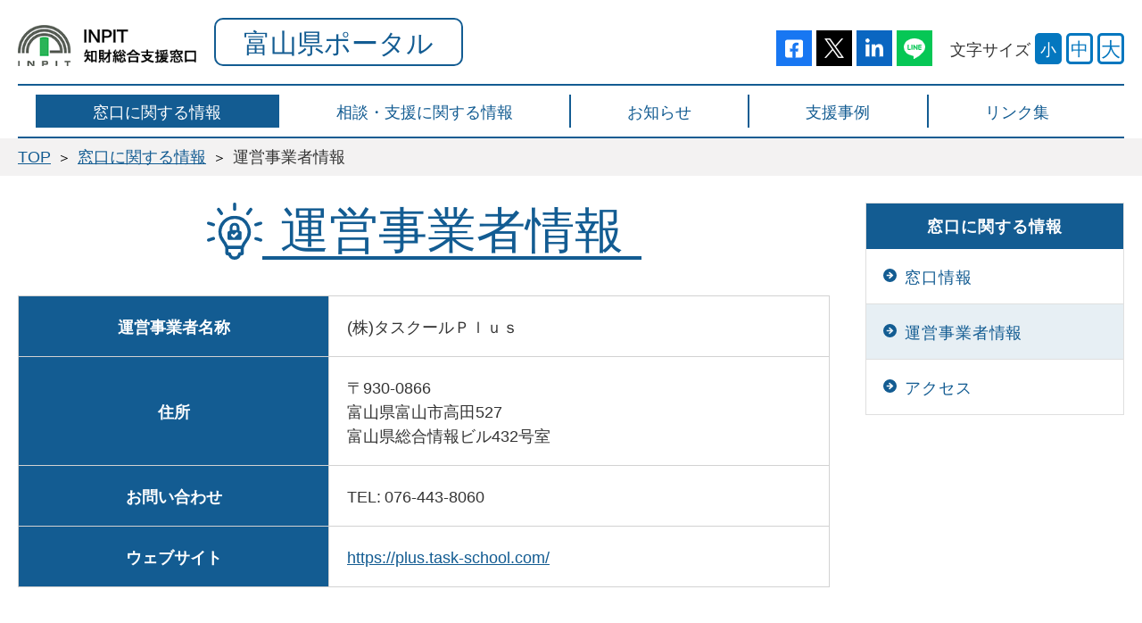

--- FILE ---
content_type: text/html; charset=UTF-8
request_url: https://chizai-portal.inpit.go.jp/madoguchi/toyama/info/about/
body_size: 10243
content:
<!DOCTYPE html>
<html lang="ja">
<head>
<meta charset="utf-8">
<meta http-equiv="X-UA-Compatible" content="IE=edge">
<title>運営事業者情報 | INPIT富山県知財総合支援窓口</title>
<meta name="description" content="中小企業・個人事業・創業予定の個人の方まで、ご相談に対して知財のスペシャリストがワンストップサービスで対応させていただきます。知的財産に関すること、なんでもご相談ください。運営事業者情報のページです。">
<meta name="keywords" content="富山県,特許,商標,意匠,ブランド,支援,無料,知的財産,知財,実用新案,運営事業者情報">
<meta name="viewport" content="width=device-width,initial-scale=1">
<meta name="format-detection" content="telephone=no">
<meta property="og:type" content="website">
<meta property="og:title" content="運営事業者情報 | INPIT富山県知財総合支援窓口">
<meta property="og:site_name" content="INPIT富山県知財総合支援窓口">
<meta property="og:url" content="/madoguchi/toyama/info/about/">
<meta property="og:description" content="中小企業・個人事業・創業予定の個人の方まで、ご相談に対して知財のスペシャリストがワンストップサービスで対応させていただきます。知的財産に関すること、なんでもご相談ください。運営事業者情報のページです。">
<meta property="og:image" content="">
<meta name="mtea:params" content='{"posttype":"page","page_id":"14338","blog_id":"97","folder_id":"2095"}'>
<link rel="stylesheet" href="/madoguchi/assets/css/common.css?c=135c92&c2=0d4066">
<link rel="stylesheet" href="/madoguchi/assets/css/unique/madoguchi.css">
<link rel="shortcut icon" href="/favicon.ico">
<script src="https://maps.google.co.jp/maps/api/js?key=AIzaSyCsvV_ca4r9tLUUa9zddCZ46pH7i9PQn9o"></script>
<script src="/madoguchi/assets/js/library.js"></script>
<script src="/common/2022/js/general_mdgch.js"></script>
<link rel="stylesheet" href="/mt-static/addons/ContactForm.pack/css/smoothness/jquery-ui.custom.css" type="text/css">
<link rel="stylesheet" href="/mt-static/addons/ContactForm.pack/css/default-style.css" type="text/css">
<script type="text/javascript" src="/mt-static/addons/ContactForm.pack/js/jquery-ui.custom.min.js"></script>
<script type="text/javascript" src="/mt-static/addons/ContactForm.pack/js/default-style.js"></script>
</head>
<body class="layout-col2 layout-header-default">
<noscript>JavascriptがOFFのため正しく表示されない可能性があります。</noscript>
<script>var prefName = '富山県';</script>
<script src="/common/2022/js/header_mdgch.js?v=20250609.1.0"></script>
<!-- [ WRAP ] -->
<div id="l-wrap">
<!-- [ GLOBAL HEADER ] -->
<header id="l-header">
<div class="header-fixed">
<div class="header-inner">
<div class="header-upper-nav">
<div class="nav-menu">
<div class="menu-btn">
<div class="btn-wrap">メニューを開く</div>
</div>
</div>
</div>
<ul class="header-lower-gnav" data-gnav-pc>
<li>
<a href="/madoguchi/toyama/info/"><span>窓口に関する情報</span></a>
<ul>
<li>
<a href="/madoguchi/toyama/info/"><span>窓口に関する情報トップ</span></a>
</li>
<li>
<a href="/madoguchi/toyama/info/details/"><span>窓口情報</span></a>
</li>
<li>
<a href="/madoguchi/toyama/info/about/"><span>運営事業者情報</span></a>
</li>
<li>
<a href="/madoguchi/toyama/info/access/"><span>アクセス</span></a>
</li>
</ul>
</li>
<li>
<a href="/madoguchi/toyama/consultation/"><span>相談・支援に関する情報</span></a>
<ul>
<li>
<a href="/madoguchi/toyama/consultation/"><span>相談・支援に関する情報トップ</span></a>
</li>
<li>
<a href="/madoguchi/toyama/consultation/support/"><span>支援情報</span></a>
</li>
<li>
<a href="/faq/" target="_blank" rel="noopener" class="m-icon-blank"><span>よくあるご質問と回答</span></a>
</li>
<li>
<a href="/madoguchi/toyama/consultation/consult_info/"><span>相談会情報</span></a>
</li>
</ul>
</li>
<li>
<a href="/madoguchi/toyama/news/"><span>お知らせ</span></a>
</li>
<li>
<a href="/madoguchi/toyama/supportcase/"><span>支援事例</span></a>
<ul>
<li>
<a href="/madoguchi/toyama/supportcase/"><span>支援事例トップ</span></a>
</li>
<li>
<a href="/supportcase/" target="_blank" rel="noopener" class="m-icon-blank"><span>全国の支援事例</span></a>
</li>
<li>
<a href="/supportcase/?location=16" target="_blank" rel="noopener" class="m-icon-blank"><span>富山県の支援事例</span></a>
</li>
</ul>
</li>
<li>
<a href="/madoguchi/toyama/link/"><span>リンク集</span></a>
</li>
</ul>
</div>
</div>
<nav class="header-menu">
<div class="menu-container">
<ul class="container-nav-gnav">
<li>
<a href="/madoguchi/toyama/info/"><span>窓口に関する情報</span></a>
<ul>
<li>
<a href="/madoguchi/toyama/info/"><span>窓口に関する情報トップ</span></a>
</li>
<li>
<a href="/madoguchi/toyama/info/details/"><span>窓口情報</span></a>
</li>
<li>
<a href="/madoguchi/toyama/info/about/"><span>運営事業者情報</span></a>
</li>
<li>
<a href="/madoguchi/toyama/info/access/"><span>アクセス</span></a>
</li>
</ul>
</li>
<li>
<a href="/madoguchi/toyama/consultation/"><span>相談・支援に関する情報</span></a>
<ul>
<li>
<a href="/madoguchi/toyama/consultation/"><span>相談・支援に関する情報トップ</span></a>
</li>
<li>
<a href="/madoguchi/toyama/consultation/support/"><span>支援情報</span></a>
</li>
<li>
<a href="/faq/" target="_blank" rel="noopener" class="m-icon-blank"><span>よくあるご質問と回答</span></a>
</li>
<li>
<a href="/madoguchi/toyama/consultation/consult_info/"><span>相談会情報</span></a>
</li>
</ul>
</li>
<li>
<a href="/madoguchi/toyama/news/"><span>お知らせ</span></a>
</li>
<li>
<a href="/madoguchi/toyama/supportcase/"><span>支援事例</span></a>
<ul>
<li>
<a href="/madoguchi/toyama/supportcase/"><span>支援事例トップ</span></a>
</li>
<li>
<a href="/supportcase/" target="_blank" rel="noopener" class="m-icon-blank"><span>全国の支援事例</span></a>
</li>
<li>
<a href="/supportcase/?location=16" target="_blank" rel="noopener" class="m-icon-blank"><span>富山県の支援事例</span></a>
</li>
</ul>
</li>
<li>
<a href="/madoguchi/toyama/link/"><span>リンク集</span></a>
</li>
</ul>
<ul class="container-nav-list">
<li><a href="/madoguchi/toyama/sitemap/"><span>サイトマップ</span></a></li>
<li><a href="/sitepolicy.html"><span>サイトポリシー</span></a></li>
<li><a href="/madoguchi/toyama/info/about/"><span>運営事業者情報</span></a></li>
</ul>
<div class="container-close">
<div class="close-btn">
<img src="/madoguchi/assets/svg/i_close2.svg?c=fff" data-svg>
<span class="btn-txt">閉じる</span>
</div>
</div>
</div>
</nav>
<div class="header-overlay"></div>
</header>
<!-- [ /GLOBAL HEADER ] -->
<!-- [ CONTENT ] -->
<main id="l-content">
<div class="content-pagepath">
<ul id="l-topicpath" data-fixed>
<li><a href="/madoguchi/toyama/">TOP</a></li>
<li><a href="/madoguchi/toyama/info/">窓口に関する情報</a></li>
<li><span>運営事業者情報</span></li>
</ul>
</div>
<div class="content-inner" data-fixed>
<div class="content-main">
<h1 class="title_h1"><strong>運営事業者情報</strong></h1>
<table class="m-table-common" border="0">
<tbody>
<tr><th>運営事業者名称</th>
<td>(株)タスクールＰｌｕｓ<br><a href="http://www.toyama-hatsumei.com/"></a></td>
</tr>
<tr><th>住所</th>
<td>〒930-0866<br>富山県富山市高田527<br>富山県総合情報ビル432号室</td>
</tr>
<tr><th>お問い合わせ</th>
<td>TEL:&nbsp;076-443-8060</td>
</tr>
<tr><th>ウェブサイト</th>
<td><a href="https://plus.task-school.com/" class="waffle-rich-text-link">https://plus.task-school.com/</a></td>
</tr>
</tbody>
</table>
<div class="inquiry-form">
</div>
</div>
<div class="content-nav">
<div class="nav-inner">
<a href="/madoguchi/toyama/info/" class="nav-ttl">窓口に関する情報</a>
<ul class="nav-list">
<li>
<a href="/madoguchi/toyama/info/details/"><span>窓口情報</span></a>
</li>
<li>
<a href="/madoguchi/toyama/info/about/"><span>運営事業者情報</span></a>
</li>
<li>
<a href="/madoguchi/toyama/info/access/"><span>アクセス</span></a>
</li>
</ul>
</div>
</div>
</div>
<div class="m-box-section section-nav">
<div data-fixed>
<p class="m-txt-ttl6"><a href="/madoguchi/toyama/info/">窓口に関する情報</a></p>
<nav class="m-list-footernav">
<ul data-gs="12" data-gs-tab="2" data-gs-sp="1">
<li data-gs-col="4">
<p class="footernav-ttl"><a href="/madoguchi/toyama/info/details/">窓口情報</a></p>
</li>
<li data-gs-col="4">
<p class="footernav-ttl"><a href="/madoguchi/toyama/info/about/">運営事業者情報</a></p>
</li>
<li data-gs-col="4">
<p class="footernav-ttl"><a href="/madoguchi/toyama/info/access/">アクセス</a></p>
</li>
</ul>
</nav>
</div>
</div>
<div id="l-pagetop">
<button class="pagetop-btn" data-pagetop>トップへ戻る</button>
</div>
<div class="m-box-section section-bnr">
<div data-fixed>
<div class="m-list-bnr">
<ul data-gs="10" data-gs-sp="2">
<li data-gs-col="2">
<a href="https://www.jpo.go.jp/index.html" target="_blank"><img src="/madoguchi_news/banner/banner01.gif" alt="特許庁"></a>
</li>
<li data-gs-col="2">
<a href="https://www.jpo.go.jp/introduction/soshiki/chizaishitsu/index.html" target="_blank"><img src="/madoguchi_news/banner/banner02.gif" alt="経済産業省"></a>
</li>
<li data-gs-col="2">
<a href="http://www.inpit.go.jp/" target="_blank"><img src="/madoguchi_news/banner/banner03.gif" alt="独立行政法人"></a>
</li>
<li data-gs-col="2">
<a href="/"><img src="/madoguchi_news/banner/sitepolicy_1.gif" alt="知財ポータル"></a>
</li>
<li data-gs-col="2">
<a href="https://yorozu.smrj.go.jp/" target="_blank"><img src="/madoguchi_news/banner/banner30.jpg" alt="よろず支援拠点"></a>
</li>
</ul>
</div>
</div>
</div>
</main>
<!-- [ /CONTENT ] -->
<!-- [ GLOBAL FOOTER ] -->
<script src="/common/2022/js/footer_mdgch.js?v=20250612.1.0"></script>
<!-- [ /GLOBAL FOOTER ] -->
<div class="hide-tab"></div>
<div class="hide-sp"></div>
</div>
<!-- [ WRAP ] -->
<script src="/madoguchi/assets/js/common.js"></script>
<script src="/madoguchi/assets/js/site.js"></script>
</body>
</html>





--- FILE ---
content_type: text/css; charset=utf-8
request_url: https://chizai-portal.inpit.go.jp/madoguchi/assets/css/common.css?c=135c92&c2=0d4066
body_size: 426031
content:
@charset 'UTF-8';
/*! normalize.css v3.0.1 | MIT License | git.io/normalize */
/**
 * 1. Set default font family to sans-serif.
 * 2. Prevent iOS text size adjust after orientation change, without disabling
 *    user zoom.
 */

html {
	font-size: 18px;
	color: #343434;
}
html.textMedium {
	font-size: 20px;
}
html.textLarge {
	font-size: 22px;
}
@media screen and ( max-width: 950px ) {
	html {
		font-size: 16px;
	}
	html.textMedium {
		font-size: 18px;
	}
	html.textLarge {
		font-size: 20px;
	}
}
@media screen and ( max-width: 550px ) {
	html {
		font-size: 14px;
	}
	html.textMedium {
		font-size: 16px;
	}
	html.textLarge {
		font-size: 18px;
	}
    a{
    overflow-wrap: break-word;
　　　word-wrap: break-word;
    }

}



html {
	    -ms-text-size-adjust : 100%;
	/* 2 */
	-webkit-text-size-adjust : 100%;
	/* 2 */
}

/**
 * Remove default margin.
 */
body {
	margin : 0;
}
* {
	word-break: break-all;
	word-wrap: break-word;
}

/* HTML5 display definitions
   ========================================================================== */
/**
 * Correct `block` display not defined for any HTML5 element in IE 8/9.
 * Correct `block` display not defined for `details` or `summary` in IE 10/11 and Firefox.
 * Correct `block` display not defined for `main` in IE 11.
 */
article, aside, details, figcaption, figure, footer, header, hgroup, main, nav, section, summary {
	display : block;
}

/**
 * 1. Correct `inline-block` display not defined in IE 8/9.
 * 2. Normalize vertical alignment of `progress` in Chrome, Firefox, and Opera.
 */
audio, canvas, progress, video {
	display : inline-block;
	/* 1 */
	vertical-align : baseline;
	/* 2 */
}

/**
 * Prevent modern browsers from displaying `audio` without controls.
 * Remove excess height in iOS 5 devices.
 */
audio:not([controls]) {
	display : none;
	height : 0;
}

/**
 * Address `[hidden]` styling not present in IE 8/9/10.
 * Hide the `template` element in IE 8/9/11, Safari, and Firefox < 22.
 */
[hidden], template {
	display : none;
}

/* Links
   ========================================================================== */
/**
 * Remove the gray background color from active links in IE 10.
 */
a {
	background : transparent;
}

/**
 * Improve readability when focused and also mouse hovered in all browsers.
 */
a:active, a:hover {
	outline : 0;
}
a:hover {
	opacity: 0.7;
}

/* Text-level semantics
   ========================================================================== */
/**
 * Address styling not present in IE 8/9/10/11, Safari, and Chrome.
 */
abbr[title] {
	border-bottom : 1px dotted;
}

/**
 * Address style set to `bolder` in Firefox 4+, Safari, and Chrome.
 */
b, strong {
	font-weight : bold;
}

/**
 * Address styling not present in Safari and Chrome.
 */
dfn {
	font-style : italic;
}

/**
 * Address variable `h1` font-size and margin within `section` and `article`
 * contexts in Firefox 4+, Safari, and Chrome.
 */
h1 {
}

/**
 * Address styling not present in IE 8/9.
 */
mark {
	background : #ff0;
	color : #000;
}

/**
 * Address inconsistent and variable font size in all browsers.
 */
small {
	font-size : 80%;
}

/**
 * Prevent `sub` and `sup` affecting `line-height` in all browsers.
 */
sub, sup {
	font-size : 75%;
	line-height : 0;
	position : relative;
	vertical-align : baseline;
}

sup {
	top : -0.5em;
}

sub {
	bottom : -0.25em;
}

/* Embedded content
   ========================================================================== */
/**
 * Remove border when inside `a` element in IE 8/9/10.
 */
img {
	border : 0;
}

/**
 * Correct overflow not hidden in IE 9/10/11.
 */
svg:not(:root) {
	overflow : hidden;
}

/* Grouping content
   ========================================================================== */
/**
 * Address margin not present in IE 8/9 and Safari.
 */
/**
 * Address differences between Firefox and other browsers.
 */
hr {
	-webkit-box-sizing : content-box;
	        box-sizing : content-box;
	height : 0;
}

/**
 * Contain overflow in all browsers.
 */
pre {
	overflow : auto;
}

/**
 * Address odd `em`-unit font size rendering in all browsers.
 */
code, kbd, pre, samp {
	font-family : monospace, monospace;
}

/* Forms
   ========================================================================== */
/**
 * Known limitation: by default, Chrome and Safari on OS X allow very limited
 * styling of `select`, unless a `border` property is set.
 */
/**
 * 1. Correct color not being inherited.
 *    Known issue: affects color of disabled elements.
 * 2. Correct font properties not being inherited.
 * 3. Address margins set differently in Firefox 4+, Safari, and Chrome.
 */
button, input, optgroup, select, textarea {
	color : inherit;
	/* 1 */
	font : inherit;
	/* 2 */
	margin : 0;
	/* 3 */
}

/**
 * Address `overflow` set to `hidden` in IE 8/9/10/11.
 */
button {
	overflow : visible;
}

/**
 * Address inconsistent `text-transform` inheritance for `button` and `select`.
 * All other form control elements do not inherit `text-transform` values.
 * Correct `button` style inheritance in Firefox, IE 8/9/10/11, and Opera.
 * Correct `select` style inheritance in Firefox.
 */
button, select {
	text-transform : none;
}

/**
 * 1. Avoid the WebKit bug in Android 4.0.* where (2) destroys native `audio`
 *    and `video` controls.
 * 2. Correct inability to style clickable `input` types in iOS.
 * 3. Improve usability and consistency of cursor style between image-type
 *    `input` and others.
 */
button, html input[type='button'], input[type='reset'], input[type='submit'] {
	-webkit-appearance : button;
	/* 2 */
	cursor : pointer;
	/* 3 */
}

/**
 * Re-set default cursor for disabled elements.
 */
button[disabled], html input[disabled] {
	cursor : default;
}

/**
 * Remove inner padding and border in Firefox 4+.
 */
button::-moz-focus-inner, input::-moz-focus-inner {
	border : 0;
	padding : 0;
}

/**
 * Address Firefox 4+ setting `line-height` on `input` using `!important` in
 * the UA stylesheet.
 */
input {
	line-height : normal;
}

/**
 * It's recommended that you don't attempt to style these elements.
 * Firefox's implementation doesn't respect box-sizing, padding, or width.
 *
 * 1. Address box sizing set to `content-box` in IE 8/9/10.
 * 2. Remove excess padding in IE 8/9/10.
 */
input[type='checkbox'], input[type='radio'] {
	-webkit-box-sizing : border-box;
	        box-sizing : border-box;
	/* 1 */
	padding : 0;
	/* 2 */
}

/**
 * Fix the cursor style for Chrome's increment/decrement buttons. For certain
 * `font-size` values of the `input`, it causes the cursor style of the
 * decrement button to change from `default` to `text`.
 */
input[type='number']::-webkit-inner-spin-button, input[type='number']::-webkit-outer-spin-button {
	height : auto;
}

/**
 * 1. Address `appearance` set to `searchfield` in Safari and Chrome.
 * 2. Address `box-sizing` set to `border-box` in Safari and Chrome
 *    (include `-moz` to future-proof).
 */
input[type='search'] {
	-webkit-appearance : textfield;
	/* 1 */
	-webkit-box-sizing : content-box;
	/* 2 */
	        box-sizing : content-box;
}

/**
 * Remove inner padding and search cancel button in Safari and Chrome on OS X.
 * Safari (but not Chrome) clips the cancel button when the search input has
 * padding (and `textfield` appearance).
 */
input[type='search']::-webkit-search-cancel-button, input[type='search']::-webkit-search-decoration {
	-webkit-appearance : none;
}

/**
 * Define consistent border, margin, and padding.
 */
fieldset {
	border : 1px solid #c0c0c0;
	margin : 0 2px;
	padding : 0.35em 0.625em 0.75em;
}

/**
 * 1. Correct `color` not being inherited in IE 8/9/10/11.
 * 2. Remove padding so people aren't caught out if they zero out fieldsets.
 */
legend {
	border : 0;
	/* 1 */
	padding : 0;
	/* 2 */
}

/**
 * Remove default vertical scrollbar in IE 8/9/10/11.
 */
textarea {
	overflow : auto;
}

/**
 * Don't inherit the `font-weight` (applied by a rule above).
 * NOTE: the default cannot safely be changed in Chrome and Safari on OS X.
 */
optgroup {
	font-weight : bold;
}

/* Tables
   ========================================================================== */
/**
 * Remove most spacing between table cells.
 */
table {
	border-collapse : collapse;
	border-spacing : 0;
}

td, th {
	padding : 0;
}

/*! minimum_reset.css v0.0.1 */
h1, h2, h3, h4, h5, h6 {
	margin : 0;
	font-size: 1rem;
	font-weight : normal;
}

ul, ol {
	margin : 0;
	padding : 0;
	list-style : none;
}

ul li, ol li {
	margin : 0;
	padding : 0;
	list-style : none;
}

dl, dt, dd {
	margin : 0;
	padding : 0;
}

p {
	margin-top : 0;
	margin-bottom : 0;
}

strong {
	font-weight : bold;
}

address {
	font-style : normal;
}

img {
	vertical-align : bottom;
}

figure {
	margin : 0;
}

*, :before, *:after {
	-webkit-box-sizing : border-box;
	        box-sizing : border-box;
}

button {
	-webkit-appearance : none;
	   -moz-appearance : none;
	        appearance : none;
	margin : 0;
	padding : 0;
	overflow : visible;
	cursor : pointer;
	border : none;
	outline : none;
}

button[disabled] {
	cursor : default;
}

.clearfix {
	*zoom : 1;
}
.clearfix:after {
	content : ' ';
	display : table;
	clear : both;
}

.w1p {
	width : 1% !important;
}

.w2p {
	width : 2% !important;
}

.w3p {
	width : 3% !important;
}

.w4p {
	width : 4% !important;
}

.w5p {
	width : 5% !important;
}

.w6p {
	width : 6% !important;
}

.w7p {
	width : 7% !important;
}

.w8p {
	width : 8% !important;
}

.w9p {
	width : 9% !important;
}

.w10p {
	width : 10% !important;
}

.w11p {
	width : 11% !important;
}

.w12p {
	width : 12% !important;
}

.w13p {
	width : 13% !important;
}

.w14p {
	width : 14% !important;
}

.w15p {
	width : 15% !important;
}

.w16p {
	width : 16% !important;
}

.w17p {
	width : 17% !important;
}

.w18p {
	width : 18% !important;
}

.w19p {
	width : 19% !important;
}

.w20p {
	width : 20% !important;
}

.w21p {
	width : 21% !important;
}

.w22p {
	width : 22% !important;
}

.w23p {
	width : 23% !important;
}

.w24p {
	width : 24% !important;
}

.w25p {
	width : 25% !important;
}

.w26p {
	width : 26% !important;
}

.w27p {
	width : 27% !important;
}

.w28p {
	width : 28% !important;
}

.w29p {
	width : 29% !important;
}

.w30p {
	width : 30% !important;
}

.w31p {
	width : 31% !important;
}

.w32p {
	width : 32% !important;
}

.w33p {
	width : 33% !important;
}

.w34p {
	width : 34% !important;
}

.w35p {
	width : 35% !important;
}

.w36p {
	width : 36% !important;
}

.w37p {
	width : 37% !important;
}

.w38p {
	width : 38% !important;
}

.w39p {
	width : 39% !important;
}

.w40p {
	width : 40% !important;
}

.w41p {
	width : 41% !important;
}

.w42p {
	width : 42% !important;
}

.w43p {
	width : 43% !important;
}

.w44p {
	width : 44% !important;
}

.w45p {
	width : 45% !important;
}

.w46p {
	width : 46% !important;
}

.w47p {
	width : 47% !important;
}

.w48p {
	width : 48% !important;
}

.w49p {
	width : 49% !important;
}

.w50p {
	width : 50% !important;
}

.w51p {
	width : 51% !important;
}

.w52p {
	width : 52% !important;
}

.w53p {
	width : 53% !important;
}

.w54p {
	width : 54% !important;
}

.w55p {
	width : 55% !important;
}

.w56p {
	width : 56% !important;
}

.w57p {
	width : 57% !important;
}

.w58p {
	width : 58% !important;
}

.w59p {
	width : 59% !important;
}

.w60p {
	width : 60% !important;
}

.w61p {
	width : 61% !important;
}

.w62p {
	width : 62% !important;
}

.w63p {
	width : 63% !important;
}

.w64p {
	width : 64% !important;
}

.w65p {
	width : 65% !important;
}

.w66p {
	width : 66% !important;
}

.w67p {
	width : 67% !important;
}

.w68p {
	width : 68% !important;
}

.w69p {
	width : 69% !important;
}

.w70p {
	width : 70% !important;
}

.w71p {
	width : 71% !important;
}

.w72p {
	width : 72% !important;
}

.w73p {
	width : 73% !important;
}

.w74p {
	width : 74% !important;
}

.w75p {
	width : 75% !important;
}

.w76p {
	width : 76% !important;
}

.w77p {
	width : 77% !important;
}

.w78p {
	width : 78% !important;
}

.w79p {
	width : 79% !important;
}

.w80p {
	width : 80% !important;
}

.w81p {
	width : 81% !important;
}

.w82p {
	width : 82% !important;
}

.w83p {
	width : 83% !important;
}

.w84p {
	width : 84% !important;
}

.w85p {
	width : 85% !important;
}

.w86p {
	width : 86% !important;
}

.w87p {
	width : 87% !important;
}

.w88p {
	width : 88% !important;
}

.w89p {
	width : 89% !important;
}

.w90p {
	width : 90% !important;
}

.w91p {
	width : 91% !important;
}

.w92p {
	width : 92% !important;
}

.w93p {
	width : 93% !important;
}

.w94p {
	width : 94% !important;
}

.w95p {
	width : 95% !important;
}

.w96p {
	width : 96% !important;
}

.w97p {
	width : 97% !important;
}

.w98p {
	width : 98% !important;
}

.w99p {
	width : 99% !important;
}

.w100p {
	width : 100% !important;
}

.w1e {
	width : 1em !important;
}

.w2e {
	width : 2em !important;
}

.w3e {
	width : 3em !important;
}

.w4e {
	width : 4em !important;
}

.w5e {
	width : 5em !important;
}

.w6e {
	width : 6em !important;
}

.w7e {
	width : 7em !important;
}

.w8e {
	width : 8em !important;
}

.w9e {
	width : 9em !important;
}

.w10e {
	width : 10em !important;
}

.w11e {
	width : 11em !important;
}

.w12e {
	width : 12em !important;
}

.w13e {
	width : 13em !important;
}

.w14e {
	width : 14em !important;
}

.w15e {
	width : 15em !important;
}

.w16e {
	width : 16em !important;
}

.w17e {
	width : 17em !important;
}

.w18e {
	width : 18em !important;
}

.w19e {
	width : 19em !important;
}

.w20e {
	width : 20em !important;
}

.w21e {
	width : 21em !important;
}

.w22e {
	width : 22em !important;
}

.w23e {
	width : 23em !important;
}

.w24e {
	width : 24em !important;
}

.w25e {
	width : 25em !important;
}

.w26e {
	width : 26em !important;
}

.w27e {
	width : 27em !important;
}

.w28e {
	width : 28em !important;
}

.w29e {
	width : 29em !important;
}

.w30e {
	width : 30em !important;
}

.mat0 {
	margin-top : 0 !important;
}

@media screen and (min-width: 0) and (max-width: 767px) {
	.mat0-sp {
		margin-top : 0 !important;
	}
}

.mat-ss {
	margin-top : 20px !important;
}
@media screen and (min-width: 0) and (max-width: 767px) {
	.mat-ss {
		margin-top : 10px !important;
	}
}

.mat-s {
	margin-top : 40px !important;
}
@media screen and (min-width: 0) and (max-width: 767px) {
	.mat-s {
		margin-top : 20px !important;
	}
}

.mat-m {
	margin-top : 60px !important;
}
@media screen and (min-width: 0) and (max-width: 767px) {
	.mat-m {
		margin-top : 30px !important;
	}
}

.mat-l {
	margin-top : 80px !important;
}
@media screen and (min-width: 0) and (max-width: 767px) {
	.mat-l {
		margin-top : 40px !important;
	}
}

.fzs {
	font-size : 0.88rem;
}
@media screen and (min-width: 0) and (max-width: 767px) {
	.fzs {
		font-size : 0.88rem;
	}
}

.fzm {
	font-size : 1rem;
}
@media screen and (min-width: 0) and (max-width: 767px) {
	.fzm {
		font-size : 1rem;
	}
}

.fzl {
	font-size : 1.2rem;
}
@media screen and (min-width: 0) and (max-width: 767px) {
	.fzl {
		font-size : 1.2rem;
	}
}

.fw {
	font-weight : bold !important;
}

.fwn {
	font-weight : normal !important;
}

.cred {
	color : #c00 !important;
}

.tal {
	text-align : left !important;
}

.tac {
	text-align : center !important;
}

.tar {
	text-align : right !important;
}

.tdu {
	text-decoration : underline;
}

.tdlt{
	text-decoration: line-through;
    text-decoration-color: red;
}

@media screen and (min-width: 981px) {
	.hide-pc {
		display : none !important;
	}
}

@media screen and (min-width: 768px) and (max-width: 980px) {
	.hide-tab {
		display : none !important;
	}
}

@media screen and (min-width: 0) and (max-width: 767px) {
	.hide-sp {
		display : none !important;
	}
}

.is-addTile {
	-webkit-box-sizing : border-box;
	        box-sizing : border-box;
}

.w-fix {
	width : 100%;
	height : auto;
}

.swiper-container {
	margin-left : auto;
	margin-right : auto;
	position : relative;
	overflow : hidden;
	z-index : 1;
}

.swiper-container-no-flexbox .swiper-slide {
	float : left;
}

.swiper-container-vertical > .swiper-wrapper {
	-webkit-box-orient : vertical;
	-ms-flex-direction : column;
	    flex-direction : column;
}

.swiper-wrapper {
	position : relative;
	width : 100%;
	height : 100%;
	z-index : 1;
	display : -webkit-box;
	display : -ms-flexbox;
	display : flex;
	-webkit-box-sizing : content-box;
	        box-sizing : content-box;
}

.swiper-container-android .swiper-slide, .swiper-wrapper {
	-webkit-transform : translate3d(0, 0, 0);
	    -ms-transform : translate3d(0, 0, 0);
	        transform : translate3d(0, 0, 0);
}

.swiper-container-multirow > .swiper-wrapper {
	-webkit-box-lines : multiple;
	   -moz-box-lines : multiple;
	-ms-flex-wrap : wrap;
	    flex-wrap : wrap;
}

.swiper-container-free-mode > .swiper-wrapper {
	margin : 0 auto;
}

.swiper-slide {
	-webkit-flex-shrink : 0;
	-ms-flex : 0 0 auto;
	-ms-flex-negative : 0;
	        flex-shrink : 0;
	width : 100%;
	height : 100%;
	position : relative;
}

.swiper-container-autoheight, .swiper-container-autoheight .swiper-slide {
	height : auto;
}

.swiper-container-autoheight .swiper-wrapper {
	-webkit-box-align : start;
	-ms-flex-align : start;
	align-items : flex-start;
}

.swiper-container .swiper-notification {
	position : absolute;
	left : 0;
	top : 0;
	pointer-events : none;
	opacity : 0;
	-ms-filter : 'progid:DXImageTransform.Microsoft.Alpha(Opacity=0)';
	z-index : -1000;
}

.swiper-wp8-horizontal {
	-ms-touch-action : pan-y;
	    touch-action : pan-y;
}

.swiper-wp8-vertical {
	-ms-touch-action : pan-x;
	    touch-action : pan-x;
}

.swiper-button-next, .swiper-button-prev {
	position : absolute;
	top : 50%;
	width : 27px;
	height : 44px;
	margin-top : -22px;
	z-index : 10;
	cursor : pointer;
	background-size : 27px 44px;
	background-position : center;
	background-repeat : no-repeat;
}

.swiper-button-next.swiper-button-disabled, .swiper-button-prev.swiper-button-disabled {
	opacity : 0.35;
	-ms-filter : 'progid:DXImageTransform.Microsoft.Alpha(Opacity=35)';
	cursor : auto;
	pointer-events : none;
}

.swiper-button-prev, .swiper-container-rtl .swiper-button-next {
	background-image : url('data:image/svg+xml;charset=utf-8,%3Csvg%20xmlns%3D\'http%3A%2F%2Fwww.w3.org%2F2000%2Fsvg\'%20viewBox%3D\'0%200%2027%2044\'%3E%3Cpath%20d%3D\'M0%2C22L22%2C0l2.1%2C2.1L4.2%2C22l19.9%2C19.9L22%2C44L0%2C22L0%2C22L0%2C22z\'%20fill%3D\'%23007aff\'%2F%3E%3C%2Fsvg%3E');
	left : 10px;
	right : auto;
}

.swiper-button-prev.swiper-button-black, .swiper-container-rtl .swiper-button-next.swiper-button-black {
	background-image : url('data:image/svg+xml;charset=utf-8,%3Csvg%20xmlns%3D\'http%3A%2F%2Fwww.w3.org%2F2000%2Fsvg\'%20viewBox%3D\'0%200%2027%2044\'%3E%3Cpath%20d%3D\'M0%2C22L22%2C0l2.1%2C2.1L4.2%2C22l19.9%2C19.9L22%2C44L0%2C22L0%2C22L0%2C22z\'%20fill%3D\'%23000000\'%2F%3E%3C%2Fsvg%3E');
}

.swiper-button-prev.swiper-button-white, .swiper-container-rtl .swiper-button-next.swiper-button-white {
	background-image : url('data:image/svg+xml;charset=utf-8,%3Csvg%20xmlns%3D\'http%3A%2F%2Fwww.w3.org%2F2000%2Fsvg\'%20viewBox%3D\'0%200%2027%2044\'%3E%3Cpath%20d%3D\'M0%2C22L22%2C0l2.1%2C2.1L4.2%2C22l19.9%2C19.9L22%2C44L0%2C22L0%2C22L0%2C22z\'%20fill%3D\'%23ffffff\'%2F%3E%3C%2Fsvg%3E');
}

.swiper-button-next, .swiper-container-rtl .swiper-button-prev {
	background-image : url('data:image/svg+xml;charset=utf-8,%3Csvg%20xmlns%3D\'http%3A%2F%2Fwww.w3.org%2F2000%2Fsvg\'%20viewBox%3D\'0%200%2027%2044\'%3E%3Cpath%20d%3D\'M27%2C22L27%2C22L5%2C44l-2.1-2.1L22.8%2C22L2.9%2C2.1L5%2C0L27%2C22L27%2C22z\'%20fill%3D\'%23007aff\'%2F%3E%3C%2Fsvg%3E');
	right : 10px;
	left : auto;
}

.swiper-button-next.swiper-button-black, .swiper-container-rtl .swiper-button-prev.swiper-button-black {
	background-image : url('data:image/svg+xml;charset=utf-8,%3Csvg%20xmlns%3D\'http%3A%2F%2Fwww.w3.org%2F2000%2Fsvg\'%20viewBox%3D\'0%200%2027%2044\'%3E%3Cpath%20d%3D\'M27%2C22L27%2C22L5%2C44l-2.1-2.1L22.8%2C22L2.9%2C2.1L5%2C0L27%2C22L27%2C22z\'%20fill%3D\'%23000000\'%2F%3E%3C%2Fsvg%3E');
}

.swiper-button-next.swiper-button-white, .swiper-container-rtl .swiper-button-prev.swiper-button-white {
	background-image : url('data:image/svg+xml;charset=utf-8,%3Csvg%20xmlns%3D\'http%3A%2F%2Fwww.w3.org%2F2000%2Fsvg\'%20viewBox%3D\'0%200%2027%2044\'%3E%3Cpath%20d%3D\'M27%2C22L27%2C22L5%2C44l-2.1-2.1L22.8%2C22L2.9%2C2.1L5%2C0L27%2C22L27%2C22z\'%20fill%3D\'%23ffffff\'%2F%3E%3C%2Fsvg%3E');
}

.swiper-pagination {
	position : absolute;
	text-align : center;
	-webkit-transform : translate3d(0, 0, 0);
	    -ms-transform : translate3d(0, 0, 0);
	        transform : translate3d(0, 0, 0);
	z-index : 10;
}

.swiper-pagination.swiper-pagination-hidden {
	opacity : 0;
	-ms-filter : 'progid:DXImageTransform.Microsoft.Alpha(Opacity=0)';
}

.swiper-container-horizontal > .swiper-pagination-bullets, .swiper-pagination-custom, .swiper-pagination-fraction {
	bottom : 10px;
	left : 0;
	width : 100%;
}

.swiper-pagination-bullet {
	width : 8px;
	height : 8px;
	display : inline-block;
	border-radius : 100%;
	background : #000;
	opacity : 0.2;
	-ms-filter : 'progid:DXImageTransform.Microsoft.Alpha(Opacity=20)';
}

button.swiper-pagination-bullet {
	border : none;
	margin : 0;
	padding : 0;
	-webkit-box-shadow : none;
	        box-shadow : none;
	   -moz-appearance : none;
	    -ms-appearance : none;
	-webkit-appearance : none;
	        appearance : none;
}

.swiper-pagination-clickable .swiper-pagination-bullet {
	cursor : pointer;
}

.swiper-pagination-white .swiper-pagination-bullet {
	background : #fff;
}

.swiper-pagination-bullet-active {
	opacity : 1;
	-ms-filter : 'progid:DXImageTransform.Microsoft.Alpha(Opacity=100)';
	background : #007aff;
}

.swiper-pagination-white .swiper-pagination-bullet-active {
	background : #fff;
}

.swiper-pagination-black .swiper-pagination-bullet-active {
	background : #000;
}

.swiper-container-vertical > .swiper-pagination-bullets {
	right : 10px;
	top : 50%;
	-webkit-transform : translate3d(0, -50%, 0);
	    -ms-transform : translate3d(0, -50%, 0);
	        transform : translate3d(0, -50%, 0);
}

.swiper-container-vertical > .swiper-pagination-bullets .swiper-pagination-bullet {
	margin : 5px 0;
	display : block;
}

.swiper-container-horizontal > .swiper-pagination-bullets .swiper-pagination-bullet {
	margin : 0 5px;
}

.swiper-pagination-progress {
	background : rgba(0, 0, 0, 0.25);
	position : absolute;
}

.swiper-pagination-progress .swiper-pagination-progressbar {
	background : #007aff;
	position : absolute;
	left : 0;
	top : 0;
	width : 100%;
	height : 100%;
	-webkit-transform : scale(0);
	    -ms-transform : scale(0);
	        transform : scale(0);
	-webkit-transform-origin : left top;
	    -ms-transform-origin : left top;
	        transform-origin : left top;
}

.swiper-container-rtl .swiper-pagination-progress .swiper-pagination-progressbar {
	-webkit-transform-origin : right top;
	    -ms-transform-origin : right top;
	        transform-origin : right top;
}

.swiper-container-horizontal > .swiper-pagination-progress {
	width : 100%;
	height : 4px;
	left : 0;
	top : 0;
}

.swiper-container-vertical > .swiper-pagination-progress {
	width : 4px;
	height : 100%;
	left : 0;
	top : 0;
}

.swiper-pagination-progress.swiper-pagination-white {
	background : rgba(255, 255, 255, 0.5);
}

.swiper-pagination-progress.swiper-pagination-white .swiper-pagination-progressbar {
	background : #fff;
}

.swiper-pagination-progress.swiper-pagination-black .swiper-pagination-progressbar {
	background : #000;
}

.swiper-container-3d {
	-webkit-perspective : 1200px;
	     -o-perspective : 1200px;
	        perspective : 1200px;
}

.swiper-container-3d .swiper-cube-shadow, .swiper-container-3d .swiper-slide, .swiper-container-3d .swiper-slide-shadow-bottom, .swiper-container-3d .swiper-slide-shadow-left, .swiper-container-3d .swiper-slide-shadow-right, .swiper-container-3d .swiper-slide-shadow-top, .swiper-container-3d .swiper-wrapper {
	-webkit-transform-style : preserve-3d;
	        transform-style : preserve-3d;
}

.swiper-container-3d .swiper-slide-shadow-bottom, .swiper-container-3d .swiper-slide-shadow-left, .swiper-container-3d .swiper-slide-shadow-right, .swiper-container-3d .swiper-slide-shadow-top {
	position : absolute;
	left : 0;
	top : 0;
	width : 100%;
	height : 100%;
	pointer-events : none;
	z-index : 10;
}

.swiper-container-3d .swiper-slide-shadow-left {
	background-image : -webkit-gradient(linear, left top, right top, from(rgba(0, 0, 0, 0.5)), to(transparent));
	background-image : -webkit-linear-gradient(right, rgba(0, 0, 0, 0.5), transparent);
	background-image : -webkit-gradient(linear, right top, left top, from(rgba(0, 0, 0, 0.5)), to(transparent));
	background-image :         linear-gradient(to left, rgba(0, 0, 0, 0.5), transparent);
}

.swiper-container-3d .swiper-slide-shadow-right {
	background-image : -webkit-gradient(linear, right top, left top, from(rgba(0, 0, 0, 0.5)), to(transparent));
	background-image : -webkit-linear-gradient(left, rgba(0, 0, 0, 0.5), transparent);
	background-image : -webkit-gradient(linear, left top, right top, from(rgba(0, 0, 0, 0.5)), to(transparent));
	background-image :         linear-gradient(to right, rgba(0, 0, 0, 0.5), transparent);
}

.swiper-container-3d .swiper-slide-shadow-top {
	background-image : -webkit-gradient(linear, left top, left bottom, from(rgba(0, 0, 0, 0.5)), to(transparent));
	background-image : -webkit-linear-gradient(bottom, rgba(0, 0, 0, 0.5), transparent);
	background-image : -webkit-gradient(linear, left bottom, left top, from(rgba(0, 0, 0, 0.5)), to(transparent));
	background-image :         linear-gradient(to top, rgba(0, 0, 0, 0.5), transparent);
}

.swiper-container-3d .swiper-slide-shadow-bottom {
	background-image : -webkit-gradient(linear, left bottom, left top, from(rgba(0, 0, 0, 0.5)), to(transparent));
	background-image : -webkit-linear-gradient(top, rgba(0, 0, 0, 0.5), transparent);
	background-image : -webkit-gradient(linear, left top, left bottom, from(rgba(0, 0, 0, 0.5)), to(transparent));
	background-image :         linear-gradient(to bottom, rgba(0, 0, 0, 0.5), transparent);
}

.swiper-container-coverflow .swiper-wrapper, .swiper-container-flip .swiper-wrapper {
	-ms-perspective : 1200px;
}

.swiper-container-cube, .swiper-container-flip {
	overflow : visible;
}

.swiper-container-cube .swiper-slide, .swiper-container-flip .swiper-slide {
	pointer-events : none;
	-webkit-backface-visibility : hidden;
	        backface-visibility : hidden;
	z-index : 1;
}

.swiper-container-cube .swiper-slide .swiper-slide, .swiper-container-flip .swiper-slide .swiper-slide {
	pointer-events : none;
}

.swiper-container-cube .swiper-slide-active, .swiper-container-cube .swiper-slide-active .swiper-slide-active, .swiper-container-flip .swiper-slide-active, .swiper-container-flip .swiper-slide-active .swiper-slide-active {
	pointer-events : auto;
}

.swiper-container-cube .swiper-slide-shadow-bottom, .swiper-container-cube .swiper-slide-shadow-left, .swiper-container-cube .swiper-slide-shadow-right, .swiper-container-cube .swiper-slide-shadow-top, .swiper-container-flip .swiper-slide-shadow-bottom, .swiper-container-flip .swiper-slide-shadow-left, .swiper-container-flip .swiper-slide-shadow-right, .swiper-container-flip .swiper-slide-shadow-top {
	z-index : 0;
	-webkit-backface-visibility : hidden;
	        backface-visibility : hidden;
}

.swiper-container-cube .swiper-slide {
	visibility : hidden;
	-webkit-transform-origin : 0 0;
	    -ms-transform-origin : 0 0;
	        transform-origin : 0 0;
	width : 100%;
	height : 100%;
}

.swiper-container-cube.swiper-container-rtl .swiper-slide {
	-webkit-transform-origin : 100% 0;
	    -ms-transform-origin : 100% 0;
	        transform-origin : 100% 0;
}

.swiper-container-cube .swiper-slide-active, .swiper-container-cube .swiper-slide-next, .swiper-container-cube .swiper-slide-next + .swiper-slide, .swiper-container-cube .swiper-slide-prev {
	pointer-events : auto;
	visibility : visible;
}

.swiper-container-cube .swiper-cube-shadow {
	position : absolute;
	left : 0;
	bottom : 0;
	width : 100%;
	height : 100%;
	background : #000;
	opacity : 0.6;
	-ms-filter : 'progid:DXImageTransform.Microsoft.Alpha(Opacity=60)';
	    filter : url('data:image/svg+xml;charset=utf-8,<svg xmlns="http://www.w3.org/2000/svg"><filter id="filter"><feGaussianBlur stdDeviation="50" /></filter></svg>#filter');
	    filter : blur(50px);
	z-index : 0;
}

.swiper-container-fade.swiper-container-free-mode .swiper-slide {
}

.swiper-container-fade .swiper-slide {
	pointer-events : none;
}

.swiper-container-fade .swiper-slide .swiper-slide {
	pointer-events : none;
}

.swiper-container-fade .swiper-slide-active, .swiper-container-fade .swiper-slide-active .swiper-slide-active {
	pointer-events : auto;
}

.swiper-zoom-container {
	width : 100%;
	height : 100%;
	display : -webkit-box;
	display : -ms-flexbox;
	display : flex;
	-webkit-box-pack : center;
	-ms-flex-pack : center;
	justify-content : center;
	-webkit-box-align : center;
	-ms-flex-align : center;
	align-items : center;
	text-align : center;
}

.swiper-zoom-container > canvas, .swiper-zoom-container > img, .swiper-zoom-container > svg {
	max-width : 100%;
	max-height : 100%;
	object-fit : contain;
}

.swiper-scrollbar {
	border-radius : 10px;
	position : relative;
	-ms-touch-action : none;
	background : rgba(0, 0, 0, 0.1);
}

.swiper-container-horizontal > .swiper-scrollbar {
	position : absolute;
	left : 1%;
	bottom : 3px;
	z-index : 50;
	height : 5px;
	width : 98%;
}

.swiper-container-vertical > .swiper-scrollbar {
	position : absolute;
	right : 3px;
	top : 1%;
	z-index : 50;
	width : 5px;
	height : 98%;
}

.swiper-scrollbar-drag {
	height : 100%;
	width : 100%;
	position : relative;
	background : rgba(0, 0, 0, 0.5);
	border-radius : 10px;
	left : 0;
	top : 0;
}

.swiper-scrollbar-cursor-drag {
	cursor : move;
}

.swiper-lazy-preloader {
	width : 42px;
	height : 42px;
	position : absolute;
	left : 50%;
	top : 50%;
	margin-left : -21px;
	margin-top : -21px;
	z-index : 10;
	-webkit-transform-origin : 50%;
	    -ms-transform-origin : 50%;
	        transform-origin : 50%;
	-webkit-animation : swiper-preloader-spin 1s steps(12, end) infinite;
	        animation : swiper-preloader-spin 1s steps(12, end) infinite;
}

.swiper-lazy-preloader:after {
	display : block;
	content : '';
	width : 100%;
	height : 100%;
	background-image : url('data:image/svg+xml;charset=utf-8,%3Csvg%20viewBox%3D\'0%200%20120%20120\'%20xmlns%3D\'http%3A%2F%2Fwww.w3.org%2F2000%2Fsvg\'%20xmlns%3Axlink%3D\'http%3A%2F%2Fwww.w3.org%2F1999%2Fxlink\'%3E%3Cdefs%3E%3Cline%20id%3D\'l\'%20x1%3D\'60\'%20x2%3D\'60\'%20y1%3D\'7\'%20y2%3D\'27\'%20stroke%3D\'%236c6c6c\'%20stroke-width%3D\'11\'%20stroke-linecap%3D\'round\'%2F%3E%3C%2Fdefs%3E%3Cg%3E%3Cuse%20xlink%3Ahref%3D\'%23l\'%20opacity%3D\'.27\'%2F%3E%3Cuse%20xlink%3Ahref%3D\'%23l\'%20opacity%3D\'.27\'%20transform%3D\'rotate(30%2060%2C60)\'%2F%3E%3Cuse%20xlink%3Ahref%3D\'%23l\'%20opacity%3D\'.27\'%20transform%3D\'rotate(60%2060%2C60)\'%2F%3E%3Cuse%20xlink%3Ahref%3D\'%23l\'%20opacity%3D\'.27\'%20transform%3D\'rotate(90%2060%2C60)\'%2F%3E%3Cuse%20xlink%3Ahref%3D\'%23l\'%20opacity%3D\'.27\'%20transform%3D\'rotate(120%2060%2C60)\'%2F%3E%3Cuse%20xlink%3Ahref%3D\'%23l\'%20opacity%3D\'.27\'%20transform%3D\'rotate(150%2060%2C60)\'%2F%3E%3Cuse%20xlink%3Ahref%3D\'%23l\'%20opacity%3D\'.37\'%20transform%3D\'rotate(180%2060%2C60)\'%2F%3E%3Cuse%20xlink%3Ahref%3D\'%23l\'%20opacity%3D\'.46\'%20transform%3D\'rotate(210%2060%2C60)\'%2F%3E%3Cuse%20xlink%3Ahref%3D\'%23l\'%20opacity%3D\'.56\'%20transform%3D\'rotate(240%2060%2C60)\'%2F%3E%3Cuse%20xlink%3Ahref%3D\'%23l\'%20opacity%3D\'.66\'%20transform%3D\'rotate(270%2060%2C60)\'%2F%3E%3Cuse%20xlink%3Ahref%3D\'%23l\'%20opacity%3D\'.75\'%20transform%3D\'rotate(300%2060%2C60)\'%2F%3E%3Cuse%20xlink%3Ahref%3D\'%23l\'%20opacity%3D\'.85\'%20transform%3D\'rotate(330%2060%2C60)\'%2F%3E%3C%2Fg%3E%3C%2Fsvg%3E');
	background-position : 50%;
	background-size : 100%;
	background-repeat : no-repeat;
}

.swiper-lazy-preloader-white:after {
	background-image : url('data:image/svg+xml;charset=utf-8,%3Csvg%20viewBox%3D\'0%200%20120%20120\'%20xmlns%3D\'http%3A%2F%2Fwww.w3.org%2F2000%2Fsvg\'%20xmlns%3Axlink%3D\'http%3A%2F%2Fwww.w3.org%2F1999%2Fxlink\'%3E%3Cdefs%3E%3Cline%20id%3D\'l\'%20x1%3D\'60\'%20x2%3D\'60\'%20y1%3D\'7\'%20y2%3D\'27\'%20stroke%3D\'%23fff\'%20stroke-width%3D\'11\'%20stroke-linecap%3D\'round\'%2F%3E%3C%2Fdefs%3E%3Cg%3E%3Cuse%20xlink%3Ahref%3D\'%23l\'%20opacity%3D\'.27\'%2F%3E%3Cuse%20xlink%3Ahref%3D\'%23l\'%20opacity%3D\'.27\'%20transform%3D\'rotate(30%2060%2C60)\'%2F%3E%3Cuse%20xlink%3Ahref%3D\'%23l\'%20opacity%3D\'.27\'%20transform%3D\'rotate(60%2060%2C60)\'%2F%3E%3Cuse%20xlink%3Ahref%3D\'%23l\'%20opacity%3D\'.27\'%20transform%3D\'rotate(90%2060%2C60)\'%2F%3E%3Cuse%20xlink%3Ahref%3D\'%23l\'%20opacity%3D\'.27\'%20transform%3D\'rotate(120%2060%2C60)\'%2F%3E%3Cuse%20xlink%3Ahref%3D\'%23l\'%20opacity%3D\'.27\'%20transform%3D\'rotate(150%2060%2C60)\'%2F%3E%3Cuse%20xlink%3Ahref%3D\'%23l\'%20opacity%3D\'.37\'%20transform%3D\'rotate(180%2060%2C60)\'%2F%3E%3Cuse%20xlink%3Ahref%3D\'%23l\'%20opacity%3D\'.46\'%20transform%3D\'rotate(210%2060%2C60)\'%2F%3E%3Cuse%20xlink%3Ahref%3D\'%23l\'%20opacity%3D\'.56\'%20transform%3D\'rotate(240%2060%2C60)\'%2F%3E%3Cuse%20xlink%3Ahref%3D\'%23l\'%20opacity%3D\'.66\'%20transform%3D\'rotate(270%2060%2C60)\'%2F%3E%3Cuse%20xlink%3Ahref%3D\'%23l\'%20opacity%3D\'.75\'%20transform%3D\'rotate(300%2060%2C60)\'%2F%3E%3Cuse%20xlink%3Ahref%3D\'%23l\'%20opacity%3D\'.85\'%20transform%3D\'rotate(330%2060%2C60)\'%2F%3E%3C%2Fg%3E%3C%2Fsvg%3E');
}

@-webkit-keyframes swiper-preloader-spin {
	100% {
		-webkit-transform : rotate(360deg);
	}
}

@keyframes swiper-preloader-spin {
	100% {
		-webkit-transform : rotate(360deg);
		        transform : rotate(360deg);
	}
}

/*
  module: m-box-fixed
  - 固定幅・中央揃えのボックス
*/
[data-fixed] {
	width : auto;
	-webkit-box-sizing : content-box;
	        box-sizing : content-box;
	max-width : 1240px;
	margin : 0 auto;
	padding : 0 20px;
}
@media screen and (min-width: 0) and (max-width: 767px) {
	[data-fixed] {
		padding : 0 20px;
		min-width : 0;
		-webkit-box-sizing : border-box;
		        box-sizing : border-box;
	}
}

[data-gs='10'] {
	margin : 0 -14px;
	display : -webkit-box;
	display : -ms-flexbox;
	display : flex;
	-ms-flex-wrap : wrap;
	    flex-wrap : wrap;
}
@media screen and (min-width: 0) and (max-width: 767px) {
	[data-gs='10'] {
		margin : 0 -7px;
		display : -webkit-box;
		display : -ms-flexbox;
		display : flex;
		-ms-flex-wrap : wrap;
		    flex-wrap : wrap;
	}
}
[data-gs='10'] > [data-gs-col='2'] {
	width : calc(100% / 5);
	width : calc((100% / 5 ) - 0.1px) \0;
	padding : 0 14px;
}
@media screen and (min-width: 0) and (max-width: 767px) {
	[data-gs='10'] > [data-gs-col='2'] {
		width : calc(100% / 2);
		width : calc((100% / 2 ) - 0.1px) \0;
		padding : 0 7px;
	}
}

[data-gs='12'] {
	margin : 0 -14px;
	display : -webkit-box;
	display : -ms-flexbox;
	display : flex;
	-ms-flex-wrap : wrap;
	    flex-wrap : wrap;
}
@media screen and (min-width: 0) and (max-width: 767px) {
	[data-gs='12'] {
		margin : 0 -7px;
		display : -webkit-box;
		display : -ms-flexbox;
		display : flex;
		-ms-flex-wrap : wrap;
		    flex-wrap : wrap;
	}
}
[data-gs='12'] > [data-gs-col='12'] {
	width : calc(100% / 1);
	width : calc((100% / 1 ) - 0.1px) \0;
	padding : 0 14px;
}
@media screen and (min-width: 0) and (max-width: 767px) {
	[data-gs='12'] > [data-gs-col='12'] {
		width : calc(100% / 1);
		width : calc((100% / 1 ) - 0.1px) \0;
		padding : 0 7px;
	}
}
[data-gs='12'] > [data-gs-col='6'] {
	width : calc(100% / 2);
	width : calc((100% / 2 ) - 0.1px) \0;
	padding : 0 14px;
}
@media screen and (min-width: 0) and (max-width: 767px) {
	[data-gs='12'] > [data-gs-col='6'] {
		width : calc(100% / 2);
		width : calc((100% / 2 ) - 0.1px) \0;
		padding : 0 7px;
	}
}
[data-gs='12'] > [data-gs-col='4'] {
	width : calc(100% / 3);
	width : calc((100% / 3 ) - 0.1px) \0;
	padding : 0 14px;
}
@media screen and (min-width: 0) and (max-width: 767px) {
	[data-gs='12'] > [data-gs-col='4'] {
		width : calc(100% / 3);
		width : calc((100% / 3 ) - 0.1px) \0;
		padding : 0 7px;
	}
}
[data-gs='12'] > [data-gs-col='3'] {
	width : calc(100% / 4);
	width : calc((100% / 4 ) - 0.1px) \0;
	padding : 0 14px;
}
@media screen and (min-width: 0) and (max-width: 767px) {
	[data-gs='12'] > [data-gs-col='3'] {
		width : calc(100% / 4);
		width : calc((100% / 4 ) - 0.1px) \0;
		padding : 0 7px;
	}
}
[data-gs='12'] > [data-gs-col='8'] {
	width : calc(100% / 1.5);
	width : calc((100% / 1.5 ) - 0.1px) \0;
	padding : 0 14px;
}
[data-gs='12'] > [data-gs-col='8']:nth-child(-n+2) {
	margin-top : 0;
}
[data-gs='12'] > [data-gs-col] img {
	max-width : 100%;
	height : auto;
}
[data-gs='12'][data-gs-pa='0'] {
	margin : 0 0;
	display : -webkit-box;
	display : -ms-flexbox;
	display : flex;
	-ms-flex-wrap : wrap;
	    flex-wrap : wrap;
}
[data-gs='12'][data-gs-pa='0'] > [data-gs-col] {
	padding : 0;
}

@media screen and (min-width: 768px) and (max-width: 980px) {
	[data-gs-tab='3'] > [data-gs-col]:not([data-gs-col='12']) {
		width : calc(100% / 3);
	}
}

@media screen and (min-width: 768px) and (max-width: 980px) {
	[data-gs-tab='2'] > [data-gs-col]:not([data-gs-col='12']) {
		width : 50%;
	}
}

@media screen and (min-width: 768px) and (max-width: 980px) {
	[data-gs-tab='1'] > [data-gs-col] {
		width : 100%;
	}
}

@media screen and (min-width: 0) and (max-width: 767px) {
	[data-gs-sp='2'] > [data-gs-col] {
		width : 50%;
		padding-left : 7px;
		padding-right : 7px;
	}
}

@media screen and (min-width: 0) and (max-width: 767px) {
	[data-gs-sp='1'] > [data-gs-col] {
		width : 100%;
	}
}

.m-box-section {
	padding-top : 40px;
	padding-bottom : 40px;
	position : relative;
}
@media screen and (min-width: 0) and (max-width: 767px) {
	.m-box-section {
		padding-top : 30px;
		padding-bottom : 30px;
	}
}
#l-mainv + .m-box-section {
	padding-top: 0;
}

.m-box-section [data-fixed] > *:first-child {
	margin-top : 0 !important;
}
.m-box-section [data-fixed] > *:first-child.m-box-section {
	padding-top : 0;
}
@media screen and (min-width: 981px) {
	.m-box-section [data-fixed] > [data-gs]:first-child > [data-gs-col='12']:nth-child(-n+1) > *:first-child {
		margin-top : 0 !important;
	}
}
@media screen and (min-width: 981px) {
	.m-box-section [data-fixed] > [data-gs]:first-child > [data-gs-col='12']:nth-child(-n+1) > [data-gs]:first-child > [data-gs-col='12']:nth-child(-n+1) > *:first-child {
		margin-top : 0 !important;
	}
}
@media screen and (min-width: 981px) {
	.m-box-section [data-fixed] > [data-gs]:first-child > [data-gs-col='12']:nth-child(-n+1) > [data-gs]:first-child > [data-gs-col='6']:nth-child(-n+2) > *:first-child {
		margin-top : 0 !important;
	}
}
@media screen and (min-width: 981px) {
	.m-box-section [data-fixed] > [data-gs]:first-child > [data-gs-col='12']:nth-child(-n+1) > [data-gs]:first-child > [data-gs-col='4']:nth-child(-n+3) > *:first-child {
		margin-top : 0 !important;
	}
}
@media screen and (min-width: 981px) {
	.m-box-section [data-fixed] > [data-gs]:first-child > [data-gs-col='12']:nth-child(-n+1) > [data-gs]:first-child > [data-gs-col='3']:nth-child(-n+4) > *:first-child {
		margin-top : 0 !important;
	}
}
@media screen and (min-width: 981px) {
	.m-box-section [data-fixed] > [data-gs]:first-child > [data-gs-col='12']:nth-child(-n+1) > [data-gs]:first-child > [data-gs-col='8'] > *:first-child {
		margin-top : 0 !important;
	}
}
@media screen and (min-width: 981px) {
	.m-box-section [data-fixed] > [data-gs]:first-child > [data-gs-col='6']:nth-child(-n+2) > *:first-child {
		margin-top : 0 !important;
	}
}
@media screen and (min-width: 981px) {
	.m-box-section [data-fixed] > [data-gs]:first-child > [data-gs-col='6']:nth-child(-n+2) > [data-gs]:first-child > [data-gs-col='12']:nth-child(-n+1) > *:first-child {
		margin-top : 0 !important;
	}
}
@media screen and (min-width: 981px) {
	.m-box-section [data-fixed] > [data-gs]:first-child > [data-gs-col='6']:nth-child(-n+2) > [data-gs]:first-child > [data-gs-col='6']:nth-child(-n+2) > *:first-child {
		margin-top : 0 !important;
	}
}
@media screen and (min-width: 981px) {
	.m-box-section [data-fixed] > [data-gs]:first-child > [data-gs-col='6']:nth-child(-n+2) > [data-gs]:first-child > [data-gs-col='4']:nth-child(-n+3) > *:first-child {
		margin-top : 0 !important;
	}
}
@media screen and (min-width: 981px) {
	.m-box-section [data-fixed] > [data-gs]:first-child > [data-gs-col='6']:nth-child(-n+2) > [data-gs]:first-child > [data-gs-col='3']:nth-child(-n+4) > *:first-child {
		margin-top : 0 !important;
	}
}
@media screen and (min-width: 981px) {
	.m-box-section [data-fixed] > [data-gs]:first-child > [data-gs-col='6']:nth-child(-n+2) > [data-gs]:first-child > [data-gs-col='8'] > *:first-child {
		margin-top : 0 !important;
	}
}
@media screen and (min-width: 981px) {
	.m-box-section [data-fixed] > [data-gs]:first-child > [data-gs-col='4']:nth-child(-n+3) > *:first-child {
		margin-top : 0 !important;
	}
}
@media screen and (min-width: 981px) {
	.m-box-section [data-fixed] > [data-gs]:first-child > [data-gs-col='4']:nth-child(-n+3) > [data-gs]:first-child > [data-gs-col='12']:nth-child(-n+1) > *:first-child {
		margin-top : 0 !important;
	}
}
@media screen and (min-width: 981px) {
	.m-box-section [data-fixed] > [data-gs]:first-child > [data-gs-col='4']:nth-child(-n+3) > [data-gs]:first-child > [data-gs-col='6']:nth-child(-n+2) > *:first-child {
		margin-top : 0 !important;
	}
}
@media screen and (min-width: 981px) {
	.m-box-section [data-fixed] > [data-gs]:first-child > [data-gs-col='4']:nth-child(-n+3) > [data-gs]:first-child > [data-gs-col='4']:nth-child(-n+3) > *:first-child {
		margin-top : 0 !important;
	}
}
@media screen and (min-width: 981px) {
	.m-box-section [data-fixed] > [data-gs]:first-child > [data-gs-col='4']:nth-child(-n+3) > [data-gs]:first-child > [data-gs-col='3']:nth-child(-n+4) > *:first-child {
		margin-top : 0 !important;
	}
}
@media screen and (min-width: 981px) {
	.m-box-section [data-fixed] > [data-gs]:first-child > [data-gs-col='4']:nth-child(-n+3) > [data-gs]:first-child > [data-gs-col='8'] > *:first-child {
		margin-top : 0 !important;
	}
}
@media screen and (min-width: 981px) {
	.m-box-section [data-fixed] > [data-gs]:first-child > [data-gs-col='3']:nth-child(-n+4) > *:first-child {
		margin-top : 0 !important;
	}
}
@media screen and (min-width: 981px) {
	.m-box-section [data-fixed] > [data-gs]:first-child > [data-gs-col='3']:nth-child(-n+4) > [data-gs]:first-child > [data-gs-col='12']:nth-child(-n+1) > *:first-child {
		margin-top : 0 !important;
	}
}
@media screen and (min-width: 981px) {
	.m-box-section [data-fixed] > [data-gs]:first-child > [data-gs-col='3']:nth-child(-n+4) > [data-gs]:first-child > [data-gs-col='6']:nth-child(-n+2) > *:first-child {
		margin-top : 0 !important;
	}
}
@media screen and (min-width: 981px) {
	.m-box-section [data-fixed] > [data-gs]:first-child > [data-gs-col='3']:nth-child(-n+4) > [data-gs]:first-child > [data-gs-col='4']:nth-child(-n+3) > *:first-child {
		margin-top : 0 !important;
	}
}
@media screen and (min-width: 981px) {
	.m-box-section [data-fixed] > [data-gs]:first-child > [data-gs-col='3']:nth-child(-n+4) > [data-gs]:first-child > [data-gs-col='3']:nth-child(-n+4) > *:first-child {
		margin-top : 0 !important;
	}
}
@media screen and (min-width: 981px) {
	.m-box-section [data-fixed] > [data-gs]:first-child > [data-gs-col='3']:nth-child(-n+4) > [data-gs]:first-child > [data-gs-col='8'] > *:first-child {
		margin-top : 0 !important;
	}
}
@media screen and (min-width: 981px) {
	.m-box-section [data-fixed] > [data-gs]:first-child > [data-gs-col='8'] > *:first-child {
		margin-top : 0 !important;
	}
}
@media screen and (min-width: 981px) {
	.m-box-section [data-fixed] > [data-gs-group]:first-child > [data-gs-col] {
		margin-top : 0 !important;
	}
}
@media screen and (min-width: 768px) and (max-width: 980px) {
	.m-box-section [data-fixed] > [data-gs-group]:first-child[data-gs-tab='1'] > [data-gs-col]:first-child > *:first-child {
		margin-top : 0 !important;
	}
}
@media screen and (min-width: 768px) and (max-width: 980px) {
	.m-box-section [data-fixed] > [data-gs-group]:first-child[data-gs-tab='2'] > [data-gs-col] > *:first-child {
		margin-top : 0 !important;
	}
}
@media screen and (min-width: 0) and (max-width: 767px) {
	.m-box-section [data-fixed] > [data-gs]:first-child > [data-gs-col]:first-child > *:first-child {
		margin-top : 0 !important;
	}
}
.m-box-section.section-nav {
	border-top : solid 1px #dfdfdf;
	display : none;
}
.layout-header-side .m-box-section.section-nav {
	display : block;
}
@media screen and (min-width: 0) and (max-width: 767px) {
	.m-box-section.section-nav {
		padding : 0;
		border-top : none !important;
	}
}
.m-box-section.section-bnr {
	padding-top : 20px;
	padding-bottom : 20px;
	background-color : #ffffff;
	border-top : none !important;
}
@media screen and (min-width: 0) and (max-width: 767px) {
	.m-box-section.section-bnr {
		padding-top : 15px;
		padding-bottom : 15px;
	}
}
.m-box-section + .m-box-section {
	border-top : solid 1px #dfdfdf;
}

.m-box-pagepath, #l-content .content-pagepath {
	padding : 6px 0 8px;
	font-size : 1rem;
	background-color : #f3f2f2;
}
@media screen and (min-width: 0) and (max-width: 767px) {
	.m-box-pagepath, #l-content .content-pagepath {
		font-size : 1.2rem;
	}
}
.m-box-pagepath ul, #l-content .content-pagepath ul {
	*zoom : 1;
}
.m-box-pagepath ul:after, #l-content .content-pagepath ul:after {
	content : ' ';
	display : table;
	clear : both;
}
.m-box-pagepath ul > li, #l-content .content-pagepath ul > li {
	float : left;
	padding-top : 5px;
	padding-bottom : 5px;
	padding-right : 7px;
	line-height : 1;
}
.m-box-pagepath ul > li:after, #l-content .content-pagepath ul > li:after {
	display : inline-block;
	content : '\FF1E';
	color : #000;
	padding-left : 7px;
	font-size : 0.88rem;
}
.m-box-pagepath ul > li:last-child:after, #l-content .content-pagepath ul > li:last-child:after {
	display : none;
}
.m-box-pagepath ul > li a, #l-content .content-pagepath ul > li a {
	position : relative;
	display : inline-block;
	text-decoration : underline;
	color : #135c92;
}
@media screen and (min-width: 981px) {
	.m-box-pagepath ul > li a:hover, #l-content .content-pagepath ul > li a:hover {
		text-decoration : none;
	}
}

.m-box-anchor {
	margin : 50px 0 20px;
}
@media screen and (min-width: 0) and (max-width: 767px) {
	.m-box-anchor {
		margin : 25px 0 10px;
	}
}
@media screen and (min-width: 768px) {
	.m-box-anchor > [data-gs='10'] > [data-gs-col='2']:nth-child(n+6) {
		margin-top : 24px;
	}
}
@media screen and (min-width: 768px) {
	.m-box-anchor > [data-gs='12'] > [data-gs-col='12']:nth-child(n+2) {
		margin-top : 24px;
	}
}
@media screen and (min-width: 768px) {
	.m-box-anchor > [data-gs='12'] > [data-gs-col='6']:nth-child(n+3) {
		margin-top : 24px;
	}
}
@media screen and (min-width: 768px) {
	.m-box-anchor > [data-gs='12'] > [data-gs-col='4']:nth-child(n+4) {
		margin-top : 24px;
	}
}
@media screen and (min-width: 768px) {
	.m-box-anchor > [data-gs='12'] > [data-gs-col='3']:nth-child(n+5) {
		margin-top : 24px;
	}
}
@media screen and (min-width: 768px) and (max-width: 980px) {
	.m-box-anchor > [data-gs-tab='2'] > [data-gs-col]:nth-child(n+3) {
		margin-top : 24px;
	}
}
@media screen and (min-width: 768px) and (max-width: 980px) {
	.m-box-anchor > [data-gs-tab='1'] > [data-gs-col]:nth-child(n+2) {
		margin-top : 24px;
	}
}
@media screen and (min-width: 0) and (max-width: 767px) {
	.m-box-anchor > [data-gs='12'] > [data-gs-col='12']:nth-child(n+2) {
		margin-top : 20px;
	}
}
@media screen and (min-width: 0) and (max-width: 767px) {
	.m-box-anchor > [data-gs='12'] > [data-gs-col='6']:nth-child(n+3) {
		margin-top : 20px;
	}
}
@media screen and (min-width: 0) and (max-width: 767px) {
	.m-box-anchor > [data-gs='12'] > [data-gs-col='4']:nth-child(n+4) {
		margin-top : 20px;
	}
}
@media screen and (min-width: 0) and (max-width: 767px) {
	.m-box-anchor > [data-gs='12'] > [data-gs-col='3']:nth-child(n+5) {
		margin-top : 20px;
	}
}
@media screen and (min-width: 0) and (max-width: 767px) {
	.m-box-anchor > [data-gs-sp='2'] > [data-gs-col]:nth-child(n+3) {
		margin-top : 20px;
	}
}
@media screen and (min-width: 0) and (max-width: 767px) {
	.m-box-anchor > [data-gs-sp='1'] > [data-gs-col]:nth-child(n+2) {
		margin-top : 20px;
	}
}
.m-box-anchor a {
	color : #135c92;
}

.m-box-mapapi {
	width : 100%;
	height : 330px;
	margin-top : 20px;
	margin-bottom : 10px;
}
@media screen and (min-width: 0) and (max-width: 767px) {
	.m-box-mapapi {
		margin-top : 10px;
		margin-bottom : 5px;
		height : 160px;
	}
}

.m-box-info {
	margin-top : 50px;
}
@media screen and (min-width: 0) and (max-width: 767px) {
	.m-box-info {
		margin-top : 25px;
	}
}
.m-box-info + .m-box-info {
	margin-top : 15px;
}
@media screen and (min-width: 0) and (max-width: 767px) {
	.m-box-info + .m-box-info {
		margin-top : 15px;
	}
}
.m-box-info .info-inner {
	border : solid 1px #135c92;
	width : 100%;
	display : -webkit-box;
	display : -ms-flexbox;
	display : flex;
}
@media screen and (min-width: 0) and (max-width: 767px) {
	.m-box-info .info-inner {
		display : block;
		border-width : 1px;
	}
}
.m-box-info .info-inner .info-ttl {
	width : 275px;
	font-weight : bold;
	color : #fff;
	background-color : #135c92;
	padding : 15px 20px 15px;
	line-height : 1.25em;
	position : relative;
}
@media screen and (min-width: 0) and (max-width: 767px) {
	.m-box-info .info-inner .info-ttl {
		display : block;
		width : auto;
		padding : 12px 10px;
		text-align : center;
	}
}
.m-box-info .info-inner .info-ttl > span {
	display : inline-block;
	position : relative;
	letter-spacing : 0.05em;
	text-align : left;
}
.m-box-info .info-inner .info-ttl > span:before {
	position : absolute;
	width : 30px;
	height : 30px;
	top : -0.3em;
	left : 0;
	background-image : url(/common/2022/img/svg/arrow_01.svg?c=fff);
	background-size : 100%;
}
@media screen and (min-width: 0) and (max-width: 767px) {
	.m-box-info .info-inner .info-ttl > span:before {
		top : -0.1em;
		width : 20px;
		height : 20px;
	}
}
.m-box-info .info-inner .info-content {
	padding : 5px 10px 5px 14px;
	width : 100%;
}
@media screen and (min-width: 0) and (max-width: 767px) {
	.m-box-info .info-inner .info-content {
		display : block;
		padding : 10px 15px;
	}
}
.m-box-info .info-inner .info-content > ul > li {
	text-align : left;
}
.m-box-info .info-inner .info-content > ul > li .content-wrap {
	display : table;
	padding : 10px 0 10px;
	line-height : 1.5;
	text-decoration : none;
}
@media screen and (min-width: 0) and (max-width: 767px) {
	.m-box-info .info-inner .info-content > ul > li .content-wrap {
		padding : 5px 0;
	}
}
.m-box-info .info-inner .info-content > ul > li .content-wrap.m-icon-pdf:after {
	display : none;
}
.m-box-info .info-inner .info-content > ul > li .content-wrap.m-icon-pdf .content-txt {
	color : #000;
}
@media screen and (min-width: 0) and (max-width: 767px) {
	.m-box-info .info-inner .info-content > ul > li .content-wrap.m-icon-pdf .content-txt {
		margin-top : 5px;
	}
}
.m-box-info .info-inner .info-content > ul > li .content-wrap.m-icon-pdf .content-txt:after {
	content : '';
	display : inline-block;
	width : 17px;
	height : 20px;
	vertical-align : middle;
	margin-left : 8px;
	background : url('../svg/i_pdf.svg?c=000') no-repeat;
	background-size : 100% auto;
	margin-top : -4px;
}
@media screen and (min-width: 0) and (max-width: 767px) {
	.m-box-info .info-inner .info-content > ul > li .content-wrap.m-icon-pdf .content-txt:after {
		width : 13px;
		height : 15px;
	}
}
.m-box-info .info-inner .info-content > ul > li:first-child {
	margin-top : 0;
}
.m-box-info .info-inner .info-content > ul > li .content-date, .m-box-info .info-inner .info-content > ul > li .content-txt {
	display : table-cell;
}
@media screen and (min-width: 0) and (max-width: 767px) {
	.m-box-info .info-inner .info-content > ul > li .content-date, .m-box-info .info-inner .info-content > ul > li .content-txt {
		display : block;
	}
}
.m-box-info .info-inner .info-content > ul > li .content-date {
	font-weight : bold;
	width : 155px;
	color : #000;
}
@media screen and (min-width: 0) and (max-width: 767px) {
	.m-box-info .info-inner .info-content > ul > li .content-date {
		margin-right : 0;
	}
}
.m-box-info .info-inner .info-content > ul > li a.content-wrap[target='_blank']:not(.noticon) > .content-txt:after {
	content : '';
	display : inline-block;
	vertical-align : middle;
	width : 1em;
	height : 1em;
	margin-left : 5px;
	background : url('../svg/i_blank.svg?c=000') no-repeat center;
	background-size : cover;
	position : relative;
	top : -0.2em;
	-webkit-backface-visibility : hidden;
	        backface-visibility : hidden;
}
@media screen and (min-width: 0) and (max-width: 767px) {
	.m-box-info .info-inner .info-content > ul > li a.content-wrap[target='_blank']:not(.noticon) > .content-txt:after {
		width : 0.9em;
		height : 0.9em;
		top : -0.1em;
	}
}
.m-box-info .info-inner .info-content > ul > li a.content-wrap[href$='.pdf'] > .content-txt:not(.noticon):after {
	content : '';
	display : inline-block;
	vertical-align : middle;
	width : 1em;
	height : 1em;
	margin-left : 5px;
	background : url('../svg/i_pdf.svg?c=000') no-repeat center;
	background-size : cover;
	position : relative;
	top : -0.2em;
	-webkit-backface-visibility : hidden;
	        backface-visibility : hidden;
	width : 1.0625em;
	height : 1.25em;
	top : -0.1em;
}
@media screen and (min-width: 0) and (max-width: 767px) {
	.m-box-info .info-inner .info-content > ul > li a.content-wrap[href$='.pdf'] > .content-txt:not(.noticon):after {
		width : 0.9em;
		height : 0.9em;
		top : -0.1em;
	}
}
@media screen and (min-width: 0) and (max-width: 767px) {
	.m-box-info .info-inner .info-content > ul > li a.content-wrap[href$='.pdf'] > .content-txt:not(.noticon):after {
		width : 1em;
		height : 1.2em;
		top : -0.15em;
	}
}
.m-box-info .info-inner .info-content > ul > li a.content-wrap[href$='.doc'] > .content-txt:not(.noticon):after, .m-box-info .info-inner .info-content > ul > li a.content-wrap[href$='.docx'] > .content-txt:not(.noticon):after {
	content : '';
	display : inline-block;
	vertical-align : middle;
	width : 1em;
	height : 1em;
	margin-left : 5px;
	background : url('../svg/i_word.svg?c=000') no-repeat center;
	background-size : cover;
	position : relative;
	top : -0.2em;
	-webkit-backface-visibility : hidden;
	        backface-visibility : hidden;
	width : 1.0625em;
	height : 1.25em;
	top : -0.1em;
}
@media screen and (min-width: 0) and (max-width: 767px) {
	.m-box-info .info-inner .info-content > ul > li a.content-wrap[href$='.doc'] > .content-txt:not(.noticon):after, .m-box-info .info-inner .info-content > ul > li a.content-wrap[href$='.docx'] > .content-txt:not(.noticon):after {
		width : 0.9em;
		height : 0.9em;
		top : -0.1em;
	}
}
@media screen and (min-width: 0) and (max-width: 767px) {
	.m-box-info .info-inner .info-content > ul > li a.content-wrap[href$='.doc'] > .content-txt:not(.noticon):after, .m-box-info .info-inner .info-content > ul > li a.content-wrap[href$='.docx'] > .content-txt:not(.noticon):after {
		width : 1em;
		height : 1.2em;
		top : -0.15em;
	}
}
.m-box-info .info-inner .info-content > ul > li a.content-wrap[href$='.xls'] > .content-txt:not(.noticon):after, .m-box-info .info-inner .info-content > ul > li a.content-wrap[href$='.xlsx'] > .content-txt:not(.noticon):after {
	content : '';
	display : inline-block;
	vertical-align : middle;
	width : 1em;
	height : 1em;
	margin-left : 5px;
	background : url('../svg/i_excel.svg?c=000') no-repeat center;
	background-size : cover;
	position : relative;
	top : -0.2em;
	-webkit-backface-visibility : hidden;
	        backface-visibility : hidden;
	width : 1.0625em;
	height : 1.25em;
	top : -0.1em;
}
@media screen and (min-width: 0) and (max-width: 767px) {
	.m-box-info .info-inner .info-content > ul > li a.content-wrap[href$='.xls'] > .content-txt:not(.noticon):after, .m-box-info .info-inner .info-content > ul > li a.content-wrap[href$='.xlsx'] > .content-txt:not(.noticon):after {
		width : 0.9em;
		height : 0.9em;
		top : -0.1em;
	}
}
@media screen and (min-width: 0) and (max-width: 767px) {
	.m-box-info .info-inner .info-content > ul > li a.content-wrap[href$='.xls'] > .content-txt:not(.noticon):after, .m-box-info .info-inner .info-content > ul > li a.content-wrap[href$='.xlsx'] > .content-txt:not(.noticon):after {
		width : 1em;
		height : 1.2em;
		top : -0.15em;
	}
}
.m-box-info .info-inner .info-content > ul > li a.content-wrap[href$='.zip'] > .content-txt:not(.noticon):after {
	content : '';
	display : inline-block;
	vertical-align : middle;
	width : 1em;
	height : 1em;
	margin-left : 5px;
	background : url('../svg/i_dl.svg?c=000') no-repeat center;
	background-size : cover;
	position : relative;
	top : -0.2em;
	-webkit-backface-visibility : hidden;
	        backface-visibility : hidden;
}
@media screen and (min-width: 0) and (max-width: 767px) {
	.m-box-info .info-inner .info-content > ul > li a.content-wrap[href$='.zip'] > .content-txt:not(.noticon):after {
		width : 0.9em;
		height : 0.9em;
		top : -0.1em;
	}
}
.m-box-info .info-inner .info-content > ul > li a.content-wrap .content-txt {
	color : #000;
}
.m-box-info .info-inner .info-content > ul > li a.content-wrap .content-txt:after {
}
@media screen and (min-width: 981px) {
	.m-box-info .info-inner .info-content > ul > li a.content-wrap:hover .content-date {
		text-decoration : none;
	}
	.m-box-info .info-inner .info-content > ul > li a.content-wrap:hover .content-txt {
		color : #000;
	}
}
.m-box-info.info-important .info-inner {
	border-color : #d65a43;
}
.m-box-info.info-important .info-inner .info-ttl {
	background-color : #d65a43;
}
.m-box-info.info-important .info-inner .info-ttl > span {
	padding-left : 40px;
}
@media screen and (min-width: 0) and (max-width: 767px) {
	.m-box-info.info-important .info-inner .info-ttl > span {
		padding-left : 30px;
	}
}
.m-box-info.info-important .info-inner .info-ttl > span:before {
	content : '';
	background-image : url(../svg/i_important.svg?c=fff);
}
@media screen and (min-width: 981px) {
	.m-box-info.info-important .info-inner .info-content > ul > li a.content-wrap:hover[target='_blank']:not(.noticon) > .content-txt:after {
		content : '';
		display : inline-block;
		vertical-align : middle;
		width : 1em;
		height : 1em;
		margin-left : 5px;
		background : url('../svg/i_blank.svg?c=d65a43') no-repeat center;
		background-size : cover;
		position : relative;
		top : -0.2em;
		-webkit-backface-visibility : hidden;
		        backface-visibility : hidden;
	}
}
@media screen and (min-width: 981px) and (min-width: 0) and (max-width: 767px) {
	.m-box-info.info-important .info-inner .info-content > ul > li a.content-wrap:hover[target='_blank']:not(.noticon) > .content-txt:after {
		width : 0.9em;
		height : 0.9em;
		top : -0.1em;
	}
}
@media screen and (min-width: 981px) {
	.m-box-info.info-important .info-inner .info-content > ul > li a.content-wrap:hover[href$='.pdf'] > .content-txt:not(.noticon):after {
		content : '';
		display : inline-block;
		vertical-align : middle;
		width : 1em;
		height : 1em;
		margin-left : 5px;
		background : url('../svg/i_pdf.svg?c=d65a43') no-repeat center;
		background-size : cover;
		position : relative;
		top : -0.2em;
		-webkit-backface-visibility : hidden;
		        backface-visibility : hidden;
		width : 1.0625em;
		height : 1.25em;
		top : -0.1em;
	}
}
@media screen and (min-width: 981px) and (min-width: 0) and (max-width: 767px) {
	.m-box-info.info-important .info-inner .info-content > ul > li a.content-wrap:hover[href$='.pdf'] > .content-txt:not(.noticon):after {
		width : 0.9em;
		height : 0.9em;
		top : -0.1em;
	}
}
@media screen and (min-width: 981px) and (min-width: 0) and (max-width: 767px) {
	.m-box-info.info-important .info-inner .info-content > ul > li a.content-wrap:hover[href$='.pdf'] > .content-txt:not(.noticon):after {
		width : 1em;
		height : 1.2em;
		top : -0.15em;
	}
}
@media screen and (min-width: 981px) {
	.m-box-info.info-important .info-inner .info-content > ul > li a.content-wrap:hover[href$='.doc'] > .content-txt:not(.noticon):after, .m-box-info.info-important .info-inner .info-content > ul > li a.content-wrap:hover[href$='.docx'] > .content-txt:not(.noticon):after {
		content : '';
		display : inline-block;
		vertical-align : middle;
		width : 1em;
		height : 1em;
		margin-left : 5px;
		background : url('../svg/i_word.svg?c=d65a43') no-repeat center;
		background-size : cover;
		position : relative;
		top : -0.2em;
		-webkit-backface-visibility : hidden;
		        backface-visibility : hidden;
		width : 1.0625em;
		height : 1.25em;
		top : -0.1em;
	}
}
@media screen and (min-width: 981px) and (min-width: 0) and (max-width: 767px) {
	.m-box-info.info-important .info-inner .info-content > ul > li a.content-wrap:hover[href$='.doc'] > .content-txt:not(.noticon):after, .m-box-info.info-important .info-inner .info-content > ul > li a.content-wrap:hover[href$='.docx'] > .content-txt:not(.noticon):after {
		width : 0.9em;
		height : 0.9em;
		top : -0.1em;
	}
}
@media screen and (min-width: 981px) and (min-width: 0) and (max-width: 767px) {
	.m-box-info.info-important .info-inner .info-content > ul > li a.content-wrap:hover[href$='.doc'] > .content-txt:not(.noticon):after, .m-box-info.info-important .info-inner .info-content > ul > li a.content-wrap:hover[href$='.docx'] > .content-txt:not(.noticon):after {
		width : 1em;
		height : 1.2em;
		top : -0.15em;
	}
}
@media screen and (min-width: 981px) {
	.m-box-info.info-important .info-inner .info-content > ul > li a.content-wrap:hover[href$='.xls'] > .content-txt:not(.noticon):after, .m-box-info.info-important .info-inner .info-content > ul > li a.content-wrap:hover[href$='.xlsx'] > .content-txt:not(.noticon):after {
		content : '';
		display : inline-block;
		vertical-align : middle;
		width : 1em;
		height : 1em;
		margin-left : 5px;
		background : url('../svg/i_excel.svg?c=d65a43') no-repeat center;
		background-size : cover;
		position : relative;
		top : -0.2em;
		-webkit-backface-visibility : hidden;
		        backface-visibility : hidden;
		width : 1.0625em;
		height : 1.25em;
		top : -0.1em;
	}
}
@media screen and (min-width: 981px) and (min-width: 0) and (max-width: 767px) {
	.m-box-info.info-important .info-inner .info-content > ul > li a.content-wrap:hover[href$='.xls'] > .content-txt:not(.noticon):after, .m-box-info.info-important .info-inner .info-content > ul > li a.content-wrap:hover[href$='.xlsx'] > .content-txt:not(.noticon):after {
		width : 0.9em;
		height : 0.9em;
		top : -0.1em;
	}
}
@media screen and (min-width: 981px) and (min-width: 0) and (max-width: 767px) {
	.m-box-info.info-important .info-inner .info-content > ul > li a.content-wrap:hover[href$='.xls'] > .content-txt:not(.noticon):after, .m-box-info.info-important .info-inner .info-content > ul > li a.content-wrap:hover[href$='.xlsx'] > .content-txt:not(.noticon):after {
		width : 1em;
		height : 1.2em;
		top : -0.15em;
	}
}
@media screen and (min-width: 981px) {
	.m-box-info.info-important .info-inner .info-content > ul > li a.content-wrap:hover[href$='.zip'] > .content-txt:not(.noticon):after {
		content : '';
		display : inline-block;
		vertical-align : middle;
		width : 1em;
		height : 1em;
		margin-left : 5px;
		background : url('../svg/i_dl.svg?c=d65a43') no-repeat center;
		background-size : cover;
		position : relative;
		top : -0.2em;
		-webkit-backface-visibility : hidden;
		        backface-visibility : hidden;
	}
}
@media screen and (min-width: 981px) and (min-width: 0) and (max-width: 767px) {
	.m-box-info.info-important .info-inner .info-content > ul > li a.content-wrap:hover[href$='.zip'] > .content-txt:not(.noticon):after {
		width : 0.9em;
		height : 0.9em;
		top : -0.1em;
	}
}
@media screen and (min-width: 981px) {
	.m-box-info.info-important .info-inner .info-content > ul > li a.content-wrap:hover .content-txt {
		color : #d65a43;
	}
}
.m-box-info.info-campaign .info-inner {
	border-color : #d7b218;
}
.m-box-info.info-campaign .info-inner .info-ttl {
	background-color : #d7b218;
}
.m-box-info.info-campaign .info-inner .info-ttl > span {
	padding-left : 40px;
}
@media screen and (min-width: 0) and (max-width: 767px) {
	.m-box-info.info-campaign .info-inner .info-ttl > span {
		padding-left : 30px;
	}
}
.m-box-info.info-campaign .info-inner .info-ttl > span:before {
	content : '';
	background-image : url(../svg/i_star.svg?c=fff);
}
@media screen and (min-width: 981px) {
	.m-box-info.info-campaign .info-inner .info-content > ul > li a.content-wrap:hover[target='_blank']:not(.noticon) > .content-txt:after {
		content : '';
		display : inline-block;
		vertical-align : middle;
		width : 1em;
		height : 1em;
		margin-left : 5px;
		background : url('../svg/i_blank.svg?c=d7b218') no-repeat center;
		background-size : cover;
		position : relative;
		top : -0.2em;
		-webkit-backface-visibility : hidden;
		        backface-visibility : hidden;
	}
}
@media screen and (min-width: 981px) and (min-width: 0) and (max-width: 767px) {
	.m-box-info.info-campaign .info-inner .info-content > ul > li a.content-wrap:hover[target='_blank']:not(.noticon) > .content-txt:after {
		width : 0.9em;
		height : 0.9em;
		top : -0.1em;
	}
}
@media screen and (min-width: 981px) {
	.m-box-info.info-campaign .info-inner .info-content > ul > li a.content-wrap:hover[href$='.pdf'] > .content-txt:not(.noticon):after {
		content : '';
		display : inline-block;
		vertical-align : middle;
		width : 1em;
		height : 1em;
		margin-left : 5px;
		background : url('../svg/i_pdf.svg?c=d7b218') no-repeat center;
		background-size : cover;
		position : relative;
		top : -0.2em;
		-webkit-backface-visibility : hidden;
		        backface-visibility : hidden;
		width : 1.0625em;
		height : 1.25em;
		top : -0.1em;
	}
}
@media screen and (min-width: 981px) and (min-width: 0) and (max-width: 767px) {
	.m-box-info.info-campaign .info-inner .info-content > ul > li a.content-wrap:hover[href$='.pdf'] > .content-txt:not(.noticon):after {
		width : 0.9em;
		height : 0.9em;
		top : -0.1em;
	}
}
@media screen and (min-width: 981px) and (min-width: 0) and (max-width: 767px) {
	.m-box-info.info-campaign .info-inner .info-content > ul > li a.content-wrap:hover[href$='.pdf'] > .content-txt:not(.noticon):after {
		width : 1em;
		height : 1.2em;
		top : -0.15em;
	}
}
@media screen and (min-width: 981px) {
	.m-box-info.info-campaign .info-inner .info-content > ul > li a.content-wrap:hover[href$='.doc'] > .content-txt:not(.noticon):after, .m-box-info.info-campaign .info-inner .info-content > ul > li a.content-wrap:hover[href$='.docx'] > .content-txt:not(.noticon):after {
		content : '';
		display : inline-block;
		vertical-align : middle;
		width : 1em;
		height : 1em;
		margin-left : 5px;
		background : url('../svg/i_word.svg?c=d7b218') no-repeat center;
		background-size : cover;
		position : relative;
		top : -0.2em;
		-webkit-backface-visibility : hidden;
		        backface-visibility : hidden;
		width : 1.0625em;
		height : 1.25em;
		top : -0.1em;
	}
}
@media screen and (min-width: 981px) and (min-width: 0) and (max-width: 767px) {
	.m-box-info.info-campaign .info-inner .info-content > ul > li a.content-wrap:hover[href$='.doc'] > .content-txt:not(.noticon):after, .m-box-info.info-campaign .info-inner .info-content > ul > li a.content-wrap:hover[href$='.docx'] > .content-txt:not(.noticon):after {
		width : 0.9em;
		height : 0.9em;
		top : -0.1em;
	}
}
@media screen and (min-width: 981px) and (min-width: 0) and (max-width: 767px) {
	.m-box-info.info-campaign .info-inner .info-content > ul > li a.content-wrap:hover[href$='.doc'] > .content-txt:not(.noticon):after, .m-box-info.info-campaign .info-inner .info-content > ul > li a.content-wrap:hover[href$='.docx'] > .content-txt:not(.noticon):after {
		width : 1em;
		height : 1.2em;
		top : -0.15em;
	}
}
@media screen and (min-width: 981px) {
	.m-box-info.info-campaign .info-inner .info-content > ul > li a.content-wrap:hover[href$='.xls'] > .content-txt:not(.noticon):after, .m-box-info.info-campaign .info-inner .info-content > ul > li a.content-wrap:hover[href$='.xlsx'] > .content-txt:not(.noticon):after {
		content : '';
		display : inline-block;
		vertical-align : middle;
		width : 1em;
		height : 1em;
		margin-left : 5px;
		background : url('../svg/i_excel.svg?c=d7b218') no-repeat center;
		background-size : cover;
		position : relative;
		top : -0.2em;
		-webkit-backface-visibility : hidden;
		        backface-visibility : hidden;
		width : 1.0625em;
		height : 1.25em;
		top : -0.1em;
	}
}
@media screen and (min-width: 981px) and (min-width: 0) and (max-width: 767px) {
	.m-box-info.info-campaign .info-inner .info-content > ul > li a.content-wrap:hover[href$='.xls'] > .content-txt:not(.noticon):after, .m-box-info.info-campaign .info-inner .info-content > ul > li a.content-wrap:hover[href$='.xlsx'] > .content-txt:not(.noticon):after {
		width : 0.9em;
		height : 0.9em;
		top : -0.1em;
	}
}
@media screen and (min-width: 981px) and (min-width: 0) and (max-width: 767px) {
	.m-box-info.info-campaign .info-inner .info-content > ul > li a.content-wrap:hover[href$='.xls'] > .content-txt:not(.noticon):after, .m-box-info.info-campaign .info-inner .info-content > ul > li a.content-wrap:hover[href$='.xlsx'] > .content-txt:not(.noticon):after {
		width : 1em;
		height : 1.2em;
		top : -0.15em;
	}
}
@media screen and (min-width: 981px) {
	.m-box-info.info-campaign .info-inner .info-content > ul > li a.content-wrap:hover[href$='.zip'] > .content-txt:not(.noticon):after {
		content : '';
		display : inline-block;
		vertical-align : middle;
		width : 1em;
		height : 1em;
		margin-left : 5px;
		background : url('../svg/i_dl.svg?c=d7b218') no-repeat center;
		background-size : cover;
		position : relative;
		top : -0.2em;
		-webkit-backface-visibility : hidden;
		        backface-visibility : hidden;
	}
}
@media screen and (min-width: 981px) and (min-width: 0) and (max-width: 767px) {
	.m-box-info.info-campaign .info-inner .info-content > ul > li a.content-wrap:hover[href$='.zip'] > .content-txt:not(.noticon):after {
		width : 0.9em;
		height : 0.9em;
		top : -0.1em;
	}
}
@media screen and (min-width: 981px) {
	.m-box-info.info-campaign .info-inner .info-content > ul > li a.content-wrap:hover .content-txt {
		color : #d7b218;
	}
}

.m-box-frame {
	margin-top : 40px;
	padding : 20px;
	border : 1px solid #dfdfdf;
}
.m-box-frame > *:first-child {
	margin-top : 0 !important;
}
.m-box-frame > *:first-child.m-box-section {
	padding-top : 0;
}
@media screen and (min-width: 981px) {
	.m-box-frame > [data-gs]:first-child > [data-gs-col='12']:nth-child(-n+1) > *:first-child {
		margin-top : 0 !important;
	}
}
@media screen and (min-width: 981px) {
	.m-box-frame > [data-gs]:first-child > [data-gs-col='12']:nth-child(-n+1) > [data-gs]:first-child > [data-gs-col='12']:nth-child(-n+1) > *:first-child {
		margin-top : 0 !important;
	}
}
@media screen and (min-width: 981px) {
	.m-box-frame > [data-gs]:first-child > [data-gs-col='12']:nth-child(-n+1) > [data-gs]:first-child > [data-gs-col='6']:nth-child(-n+2) > *:first-child {
		margin-top : 0 !important;
	}
}
@media screen and (min-width: 981px) {
	.m-box-frame > [data-gs]:first-child > [data-gs-col='12']:nth-child(-n+1) > [data-gs]:first-child > [data-gs-col='4']:nth-child(-n+3) > *:first-child {
		margin-top : 0 !important;
	}
}
@media screen and (min-width: 981px) {
	.m-box-frame > [data-gs]:first-child > [data-gs-col='12']:nth-child(-n+1) > [data-gs]:first-child > [data-gs-col='3']:nth-child(-n+4) > *:first-child {
		margin-top : 0 !important;
	}
}
@media screen and (min-width: 981px) {
	.m-box-frame > [data-gs]:first-child > [data-gs-col='12']:nth-child(-n+1) > [data-gs]:first-child > [data-gs-col='8'] > *:first-child {
		margin-top : 0 !important;
	}
}
@media screen and (min-width: 981px) {
	.m-box-frame > [data-gs]:first-child > [data-gs-col='6']:nth-child(-n+2) > *:first-child {
		margin-top : 0 !important;
	}
}
@media screen and (min-width: 981px) {
	.m-box-frame > [data-gs]:first-child > [data-gs-col='6']:nth-child(-n+2) > [data-gs]:first-child > [data-gs-col='12']:nth-child(-n+1) > *:first-child {
		margin-top : 0 !important;
	}
}
@media screen and (min-width: 981px) {
	.m-box-frame > [data-gs]:first-child > [data-gs-col='6']:nth-child(-n+2) > [data-gs]:first-child > [data-gs-col='6']:nth-child(-n+2) > *:first-child {
		margin-top : 0 !important;
	}
}
@media screen and (min-width: 981px) {
	.m-box-frame > [data-gs]:first-child > [data-gs-col='6']:nth-child(-n+2) > [data-gs]:first-child > [data-gs-col='4']:nth-child(-n+3) > *:first-child {
		margin-top : 0 !important;
	}
}
@media screen and (min-width: 981px) {
	.m-box-frame > [data-gs]:first-child > [data-gs-col='6']:nth-child(-n+2) > [data-gs]:first-child > [data-gs-col='3']:nth-child(-n+4) > *:first-child {
		margin-top : 0 !important;
	}
}
@media screen and (min-width: 981px) {
	.m-box-frame > [data-gs]:first-child > [data-gs-col='6']:nth-child(-n+2) > [data-gs]:first-child > [data-gs-col='8'] > *:first-child {
		margin-top : 0 !important;
	}
}
@media screen and (min-width: 981px) {
	.m-box-frame > [data-gs]:first-child > [data-gs-col='4']:nth-child(-n+3) > *:first-child {
		margin-top : 0 !important;
	}
}
@media screen and (min-width: 981px) {
	.m-box-frame > [data-gs]:first-child > [data-gs-col='4']:nth-child(-n+3) > [data-gs]:first-child > [data-gs-col='12']:nth-child(-n+1) > *:first-child {
		margin-top : 0 !important;
	}
}
@media screen and (min-width: 981px) {
	.m-box-frame > [data-gs]:first-child > [data-gs-col='4']:nth-child(-n+3) > [data-gs]:first-child > [data-gs-col='6']:nth-child(-n+2) > *:first-child {
		margin-top : 0 !important;
	}
}
@media screen and (min-width: 981px) {
	.m-box-frame > [data-gs]:first-child > [data-gs-col='4']:nth-child(-n+3) > [data-gs]:first-child > [data-gs-col='4']:nth-child(-n+3) > *:first-child {
		margin-top : 0 !important;
	}
}
@media screen and (min-width: 981px) {
	.m-box-frame > [data-gs]:first-child > [data-gs-col='4']:nth-child(-n+3) > [data-gs]:first-child > [data-gs-col='3']:nth-child(-n+4) > *:first-child {
		margin-top : 0 !important;
	}
}
@media screen and (min-width: 981px) {
	.m-box-frame > [data-gs]:first-child > [data-gs-col='4']:nth-child(-n+3) > [data-gs]:first-child > [data-gs-col='8'] > *:first-child {
		margin-top : 0 !important;
	}
}
@media screen and (min-width: 981px) {
	.m-box-frame > [data-gs]:first-child > [data-gs-col='3']:nth-child(-n+4) > *:first-child {
		margin-top : 0 !important;
	}
}
@media screen and (min-width: 981px) {
	.m-box-frame > [data-gs]:first-child > [data-gs-col='3']:nth-child(-n+4) > [data-gs]:first-child > [data-gs-col='12']:nth-child(-n+1) > *:first-child {
		margin-top : 0 !important;
	}
}
@media screen and (min-width: 981px) {
	.m-box-frame > [data-gs]:first-child > [data-gs-col='3']:nth-child(-n+4) > [data-gs]:first-child > [data-gs-col='6']:nth-child(-n+2) > *:first-child {
		margin-top : 0 !important;
	}
}
@media screen and (min-width: 981px) {
	.m-box-frame > [data-gs]:first-child > [data-gs-col='3']:nth-child(-n+4) > [data-gs]:first-child > [data-gs-col='4']:nth-child(-n+3) > *:first-child {
		margin-top : 0 !important;
	}
}
@media screen and (min-width: 981px) {
	.m-box-frame > [data-gs]:first-child > [data-gs-col='3']:nth-child(-n+4) > [data-gs]:first-child > [data-gs-col='3']:nth-child(-n+4) > *:first-child {
		margin-top : 0 !important;
	}
}
@media screen and (min-width: 981px) {
	.m-box-frame > [data-gs]:first-child > [data-gs-col='3']:nth-child(-n+4) > [data-gs]:first-child > [data-gs-col='8'] > *:first-child {
		margin-top : 0 !important;
	}
}
@media screen and (min-width: 981px) {
	.m-box-frame > [data-gs]:first-child > [data-gs-col='8'] > *:first-child {
		margin-top : 0 !important;
	}
}
@media screen and (min-width: 981px) {
	.m-box-frame > [data-gs-group]:first-child > [data-gs-col] {
		margin-top : 0 !important;
	}
}
@media screen and (min-width: 768px) and (max-width: 980px) {
	.m-box-frame > [data-gs-group]:first-child[data-gs-tab='1'] > [data-gs-col]:first-child > *:first-child {
		margin-top : 0 !important;
	}
}
@media screen and (min-width: 768px) and (max-width: 980px) {
	.m-box-frame > [data-gs-group]:first-child[data-gs-tab='2'] > [data-gs-col] > *:first-child {
		margin-top : 0 !important;
	}
}
@media screen and (min-width: 0) and (max-width: 767px) {
	.m-box-frame > [data-gs]:first-child > [data-gs-col]:first-child > *:first-child {
		margin-top : 0 !important;
	}
}
@media screen and (min-width: 0) and (max-width: 767px) {
	.m-box-frame {
		margin-top : 20px;
		padding : 15px;
	}
}
.m-box-frame.frame-bg-none {
	background-color : transparent;
}

.m-box-clear {
	*zoom : 1;
}
.m-box-clear:after {
	content : ' ';
	display : table;
	clear : both;
}

.m-box-youtube {
	display : block;
	position : relative;
	width : 100%;
	margin-top : 20px;
	margin-bottom : 10px;
}
@media screen and (min-width: 0) and (max-width: 767px) {
	.m-box-youtube {
		margin-top : 10px;
		margin-bottom : 5px;
	}
}
.m-box-youtube:before {
	content : '';
	display : block;
	padding-top : 56.5%;
}
.m-box-youtube > iframe {
	position : absolute;
	top : 0;
	left : 0;
	bottom : 0;
	right : 0;
	width : 100%;
	height : auto;
	min-height : 100%;
}

.m-list-qa {
	position : relative;
}
.m-list-qa:before {
	top : 0;
}
.m-list-qa > ul > li {
	position : relative;
}
.m-list-qa > ul > li + li:before {
	top : 0;
}

.m-box-qa {
	margin-top : 80px;
	position : relative;
	counter-reset : question;
	counter-increment : question;
	border : solid 1px #d2d2d2;
	margin-top : 60px;
}
@media screen and (min-width: 0) and (max-width: 767px) {
	.m-box-qa {
		margin-top : 40px;
	}
}
.m-box-qa:before {
	top : 0;
}
@media screen and (min-width: 0) and (max-width: 767px) {
	.m-box-qa:before {
		margin-left : -20px;
		width : calc(100% + 40px);
		height : 1px;
	}
}
.m-box-qa:after {
	bottom : 0;
}
@media screen and (min-width: 0) and (max-width: 767px) {
	.m-box-qa:after {
		margin-left : -20px;
		width : calc(100% + 40px);
		height : 1px;
	}
}
.m-box-qa .qa-content {
	position : relative;
}
.m-box-qa .qa-content .content-quest {
	color : #000;
	position : relative;
	cursor : pointer;
	outline : none;
}
.m-box-qa .qa-content .content-quest .quest-wrap {
	display : inline-block;
	position : relative;
	z-index : 1;
	width : 100%;
	padding : 20px 60px;
}
@media screen and (min-width: 0) and (max-width: 767px) {
	.m-box-qa .qa-content .content-quest .quest-wrap {
		padding : 14px 37px 15px;
	}
}
.m-box-qa .qa-content .content-quest .quest-wrap > span {
	position : relative;
}
.m-box-qa .qa-content .content-quest .quest-wrap > span:before {
	content : '';
	position : absolute;
	top : 0;
	left : -40px;
	width : 20px;
	height : 20px;
	background : url(../svg/i_faq_q.svg?c=656565);
	background-repeat : no-repeat;
	background-size : 20px auto;
	margin-top : 0.15em;
}
@media screen and (min-width: 0) and (max-width: 767px) {
	.m-box-qa .qa-content .content-quest .quest-wrap > span:before {
		left : -22px;
		width : 15px;
		height : 15px;
		background-size : 15px auto;
		margin-top : 0.2em;
	}
}
.m-box-qa .qa-content .content-quest .quest-wrap:before, .m-box-qa .qa-content .content-quest .quest-wrap:after {
	content : '';
	display : block;
	position : absolute;
	top : 50%;
	width : 12px;
	height : 3px;
	background : #000;
}
@media screen and (min-width: 0) and (max-width: 767px) {
	.m-box-qa .qa-content .content-quest .quest-wrap:before, .m-box-qa .qa-content .content-quest .quest-wrap:after {
		width : 10px;
	}
}
.m-box-qa .qa-content .content-quest .quest-wrap:before {
	right : 27px;
	-webkit-transform-origin : right center;
	    -ms-transform-origin : right center;
	        transform-origin : right center;
	-webkit-transform : translateY(3px) rotate(45deg);
	    -ms-transform : translateY(3px) rotate(45deg);
	        transform : translateY(3px) rotate(45deg);
	border-top-left-radius : 3px;
	border-bottom-left-radius : 3px;
}
@media screen and (min-width: 0) and (max-width: 767px) {
	.m-box-qa .qa-content .content-quest .quest-wrap:before {
		right : 22.5px;
	}
}
.m-box-qa .qa-content .content-quest .quest-wrap:after {
	right : 17px;
	-webkit-transform-origin : left center;
	    -ms-transform-origin : left center;
	        transform-origin : left center;
	-webkit-transform : translateY(3px) rotate(-45deg);
	    -ms-transform : translateY(3px) rotate(-45deg);
	        transform : translateY(3px) rotate(-45deg);
	border-top-right-radius : 3px;
	border-bottom-right-radius : 3px;
}
@media screen and (min-width: 0) and (max-width: 767px) {
	.m-box-qa .qa-content .content-quest .quest-wrap:after {
		right : 13px;
	}
}
.m-box-qa .qa-content .content-quest .quest-wrap.is-active:before {
	-webkit-transform : translateY(-3px) rotate(-45deg);
	    -ms-transform : translateY(-3px) rotate(-45deg);
	        transform : translateY(-3px) rotate(-45deg);
}
.m-box-qa .qa-content .content-quest .quest-wrap.is-active:after {
	-webkit-transform : translateY(-3px) rotate(45deg);
	    -ms-transform : translateY(-3px) rotate(45deg);
	        transform : translateY(-3px) rotate(45deg);
}
@media screen and (min-width: 981px) {
	.m-box-qa .qa-content .content-quest:hover .quest-wrap:before, .m-box-qa .qa-content .content-quest:hover .quest-wrap:after {
		background : #135c92;
	}
}
.m-box-qa .qa-content .content-answer {
	position : relative;
	padding : 20px 60px;
	display : none;
}
.m-box-qa .qa-content .content-answer > *:first-child {
	margin-top : 0 !important;
}
.m-box-qa .qa-content .content-answer > *:first-child.m-box-section {
	padding-top : 0;
}
@media screen and (min-width: 981px) {
	.m-box-qa .qa-content .content-answer > [data-gs]:first-child > [data-gs-col='12']:nth-child(-n+1) > *:first-child {
		margin-top : 0 !important;
	}
}
@media screen and (min-width: 981px) {
	.m-box-qa .qa-content .content-answer > [data-gs]:first-child > [data-gs-col='12']:nth-child(-n+1) > [data-gs]:first-child > [data-gs-col='12']:nth-child(-n+1) > *:first-child {
		margin-top : 0 !important;
	}
}
@media screen and (min-width: 981px) {
	.m-box-qa .qa-content .content-answer > [data-gs]:first-child > [data-gs-col='12']:nth-child(-n+1) > [data-gs]:first-child > [data-gs-col='6']:nth-child(-n+2) > *:first-child {
		margin-top : 0 !important;
	}
}
@media screen and (min-width: 981px) {
	.m-box-qa .qa-content .content-answer > [data-gs]:first-child > [data-gs-col='12']:nth-child(-n+1) > [data-gs]:first-child > [data-gs-col='4']:nth-child(-n+3) > *:first-child {
		margin-top : 0 !important;
	}
}
@media screen and (min-width: 981px) {
	.m-box-qa .qa-content .content-answer > [data-gs]:first-child > [data-gs-col='12']:nth-child(-n+1) > [data-gs]:first-child > [data-gs-col='3']:nth-child(-n+4) > *:first-child {
		margin-top : 0 !important;
	}
}
@media screen and (min-width: 981px) {
	.m-box-qa .qa-content .content-answer > [data-gs]:first-child > [data-gs-col='12']:nth-child(-n+1) > [data-gs]:first-child > [data-gs-col='8'] > *:first-child {
		margin-top : 0 !important;
	}
}
@media screen and (min-width: 981px) {
	.m-box-qa .qa-content .content-answer > [data-gs]:first-child > [data-gs-col='6']:nth-child(-n+2) > *:first-child {
		margin-top : 0 !important;
	}
}
@media screen and (min-width: 981px) {
	.m-box-qa .qa-content .content-answer > [data-gs]:first-child > [data-gs-col='6']:nth-child(-n+2) > [data-gs]:first-child > [data-gs-col='12']:nth-child(-n+1) > *:first-child {
		margin-top : 0 !important;
	}
}
@media screen and (min-width: 981px) {
	.m-box-qa .qa-content .content-answer > [data-gs]:first-child > [data-gs-col='6']:nth-child(-n+2) > [data-gs]:first-child > [data-gs-col='6']:nth-child(-n+2) > *:first-child {
		margin-top : 0 !important;
	}
}
@media screen and (min-width: 981px) {
	.m-box-qa .qa-content .content-answer > [data-gs]:first-child > [data-gs-col='6']:nth-child(-n+2) > [data-gs]:first-child > [data-gs-col='4']:nth-child(-n+3) > *:first-child {
		margin-top : 0 !important;
	}
}
@media screen and (min-width: 981px) {
	.m-box-qa .qa-content .content-answer > [data-gs]:first-child > [data-gs-col='6']:nth-child(-n+2) > [data-gs]:first-child > [data-gs-col='3']:nth-child(-n+4) > *:first-child {
		margin-top : 0 !important;
	}
}
@media screen and (min-width: 981px) {
	.m-box-qa .qa-content .content-answer > [data-gs]:first-child > [data-gs-col='6']:nth-child(-n+2) > [data-gs]:first-child > [data-gs-col='8'] > *:first-child {
		margin-top : 0 !important;
	}
}
@media screen and (min-width: 981px) {
	.m-box-qa .qa-content .content-answer > [data-gs]:first-child > [data-gs-col='4']:nth-child(-n+3) > *:first-child {
		margin-top : 0 !important;
	}
}
@media screen and (min-width: 981px) {
	.m-box-qa .qa-content .content-answer > [data-gs]:first-child > [data-gs-col='4']:nth-child(-n+3) > [data-gs]:first-child > [data-gs-col='12']:nth-child(-n+1) > *:first-child {
		margin-top : 0 !important;
	}
}
@media screen and (min-width: 981px) {
	.m-box-qa .qa-content .content-answer > [data-gs]:first-child > [data-gs-col='4']:nth-child(-n+3) > [data-gs]:first-child > [data-gs-col='6']:nth-child(-n+2) > *:first-child {
		margin-top : 0 !important;
	}
}
@media screen and (min-width: 981px) {
	.m-box-qa .qa-content .content-answer > [data-gs]:first-child > [data-gs-col='4']:nth-child(-n+3) > [data-gs]:first-child > [data-gs-col='4']:nth-child(-n+3) > *:first-child {
		margin-top : 0 !important;
	}
}
@media screen and (min-width: 981px) {
	.m-box-qa .qa-content .content-answer > [data-gs]:first-child > [data-gs-col='4']:nth-child(-n+3) > [data-gs]:first-child > [data-gs-col='3']:nth-child(-n+4) > *:first-child {
		margin-top : 0 !important;
	}
}
@media screen and (min-width: 981px) {
	.m-box-qa .qa-content .content-answer > [data-gs]:first-child > [data-gs-col='4']:nth-child(-n+3) > [data-gs]:first-child > [data-gs-col='8'] > *:first-child {
		margin-top : 0 !important;
	}
}
@media screen and (min-width: 981px) {
	.m-box-qa .qa-content .content-answer > [data-gs]:first-child > [data-gs-col='3']:nth-child(-n+4) > *:first-child {
		margin-top : 0 !important;
	}
}
@media screen and (min-width: 981px) {
	.m-box-qa .qa-content .content-answer > [data-gs]:first-child > [data-gs-col='3']:nth-child(-n+4) > [data-gs]:first-child > [data-gs-col='12']:nth-child(-n+1) > *:first-child {
		margin-top : 0 !important;
	}
}
@media screen and (min-width: 981px) {
	.m-box-qa .qa-content .content-answer > [data-gs]:first-child > [data-gs-col='3']:nth-child(-n+4) > [data-gs]:first-child > [data-gs-col='6']:nth-child(-n+2) > *:first-child {
		margin-top : 0 !important;
	}
}
@media screen and (min-width: 981px) {
	.m-box-qa .qa-content .content-answer > [data-gs]:first-child > [data-gs-col='3']:nth-child(-n+4) > [data-gs]:first-child > [data-gs-col='4']:nth-child(-n+3) > *:first-child {
		margin-top : 0 !important;
	}
}
@media screen and (min-width: 981px) {
	.m-box-qa .qa-content .content-answer > [data-gs]:first-child > [data-gs-col='3']:nth-child(-n+4) > [data-gs]:first-child > [data-gs-col='3']:nth-child(-n+4) > *:first-child {
		margin-top : 0 !important;
	}
}
@media screen and (min-width: 981px) {
	.m-box-qa .qa-content .content-answer > [data-gs]:first-child > [data-gs-col='3']:nth-child(-n+4) > [data-gs]:first-child > [data-gs-col='8'] > *:first-child {
		margin-top : 0 !important;
	}
}
@media screen and (min-width: 981px) {
	.m-box-qa .qa-content .content-answer > [data-gs]:first-child > [data-gs-col='8'] > *:first-child {
		margin-top : 0 !important;
	}
}
@media screen and (min-width: 981px) {
	.m-box-qa .qa-content .content-answer > [data-gs-group]:first-child > [data-gs-col] {
		margin-top : 0 !important;
	}
}
@media screen and (min-width: 768px) and (max-width: 980px) {
	.m-box-qa .qa-content .content-answer > [data-gs-group]:first-child[data-gs-tab='1'] > [data-gs-col]:first-child > *:first-child {
		margin-top : 0 !important;
	}
}
@media screen and (min-width: 768px) and (max-width: 980px) {
	.m-box-qa .qa-content .content-answer > [data-gs-group]:first-child[data-gs-tab='2'] > [data-gs-col] > *:first-child {
		margin-top : 0 !important;
	}
}
@media screen and (min-width: 0) and (max-width: 767px) {
	.m-box-qa .qa-content .content-answer > [data-gs]:first-child > [data-gs-col]:first-child > *:first-child {
		margin-top : 0 !important;
	}
}
@media screen and (min-width: 0) and (max-width: 767px) {
	.m-box-qa .qa-content .content-answer {
		padding : 14px 37px 15px;
	}
}
.m-box-qa .qa-content .content-answer:before {
	content : '';
	position : absolute;
	top : 20px;
	left : 20px;
	width : 20px;
	height : 20px;
	background-image : url(../svg/i_faq_a.svg?c=135c92);
	background-repeat : no-repeat;
	background-size : 20px auto;
	margin-top : 0.2em;
}
@media screen and (min-width: 0) and (max-width: 767px) {
	.m-box-qa .qa-content .content-answer:before {
		top : 15px;
		left : 15px;
		width : 15px;
		height : 15px;
		background-size : 15px auto;
		margin-top : 0.25em;
	}
}
.m-box-qa .qa-content .content-answer:after {
	content : '';
	position : absolute;
	top : 0;
	left : 20px;
	width : calc(100% - 40px);
	height : 1px;
	background : #d2d2d2;
}
@media screen and (min-width: 0) and (max-width: 767px) {
	.m-box-qa .qa-content .content-answer:after {
		left : 15px;
		width : calc(100% - 30px);
	}
}
.m-box-qa + .m-box-qa {
	counter-reset : none;
	margin-top : 20px;
}
.m-box-qa + .m-box-qa:before {
	display : none;
}
.m-box-qa + .m-box-qa .qa-content .content-quest:after {
	top : 2px;
	height : calc(100% - 6px);
}
@media screen and (min-width: 0) and (max-width: 767px) {
	.m-box-qa + .m-box-qa .qa-content .content-quest:after {
		top : 1px;
		height : calc(100% - 3px);
	}
}
.m-box-qa.is-active .qa-content .content-quest:after {
	opacity : 1;
	-ms-filter : 'progid:DXImageTransform.Microsoft.Alpha(Opacity=100)';
}
.m-box-qa.is-active .qa-content .content-quest .quest-wrap:before {
	-webkit-transform : translateY(-3px) rotate(-45deg);
	    -ms-transform : translateY(-3px) rotate(-45deg);
	        transform : translateY(-3px) rotate(-45deg);
}
.m-box-qa.is-active .qa-content .content-quest .quest-wrap:after {
	-webkit-transform : translateY(-3px) rotate(45deg);
	    -ms-transform : translateY(-3px) rotate(45deg);
	        transform : translateY(-3px) rotate(45deg);
}

.m-box-video {
	position : relative;
	width : 100%;
	max-width : 820px;
	margin : 0 auto;
}
.m-box-video:before {
	content : '';
	display : block;
	padding-top : 70%;
}
.m-box-video iframe {
	position : absolute;
	top : 0;
	left : 0;
}
@media screen and (min-width: 0) and (max-width: 767px) {
	.m-box-video:before {
		padding-top : 80%;
	}
}

[data-tab] {
	margin-top : 80px;
	margin-bottom : 30px;
}
[data-tab] + * {
	margin-top : 0 !important;
}
[data-tab] + *.m-box-section {
	padding-top : 0;
}
@media screen and (min-width: 981px) {
	[data-tab] + [data-gs] > [data-gs-col='12']:nth-child(-n+1) > *:first-child {
		margin-top : 0 !important;
	}
}
@media screen and (min-width: 981px) {
	[data-tab] + [data-gs] > [data-gs-col='6']:nth-child(-n+2) > *:first-child {
		margin-top : 0 !important;
	}
}
@media screen and (min-width: 981px) {
	[data-tab] + [data-gs] > [data-gs-col='4']:nth-child(-n+3) > *:first-child {
		margin-top : 0 !important;
	}
}
@media screen and (min-width: 981px) {
	[data-tab] + [data-gs] > [data-gs-col='3']:nth-child(-n+4) > *:first-child {
		margin-top : 0 !important;
	}
}
@media screen and (min-width: 981px) {
	[data-tab] + [data-gs] > [data-gs-col='8'] > *:first-child {
		margin-top : 0 !important;
	}
}
@media screen and (min-width: 981px) {
	[data-tab] + [data-gs-group] > [data-gs-col] {
		margin-top : 0 !important;
	}
}
@media screen and (min-width: 768px) and (max-width: 980px) {
	[data-tab] + [data-gs-group][data-gs-tab='1'] > [data-gs-col]:first-child > *:first-child {
		margin-top : 0 !important;
	}
}
@media screen and (min-width: 768px) and (max-width: 980px) {
	[data-tab] + [data-gs-group][data-gs-tab='2'] > [data-gs-col] > *:first-child {
		margin-top : 0 !important;
	}
}
@media screen and (min-width: 0) and (max-width: 767px) {
	[data-tab] + [data-gs] > [data-gs-col]:first-child > *:first-child {
		margin-top : 0 !important;
	}
}
@media screen and (min-width: 0) and (max-width: 767px) {
	[data-tab] {
		margin-top : 40px;
		margin-bottom : 15px;
	}
}
[data-tab] .m-box-tab {
	margin-top : 0;
	margin-bottom : 0;
}
@media screen and (min-width: 0) and (max-width: 767px) {
	[data-tab] .m-box-tab {
		margin-top : 0;
		margin-bottom : 0;
	}
}

.m-box-tab {
	margin-top : 80px;
	margin-bottom : 30px;
}
.m-box-tab + * {
	margin-top : 0 !important;
}
.m-box-tab + *.m-box-section {
	padding-top : 0;
}
@media screen and (min-width: 981px) {
	.m-box-tab + [data-gs] > [data-gs-col='12']:nth-child(-n+1) > *:first-child {
		margin-top : 0 !important;
	}
}
@media screen and (min-width: 981px) {
	.m-box-tab + [data-gs] > [data-gs-col='6']:nth-child(-n+2) > *:first-child {
		margin-top : 0 !important;
	}
}
@media screen and (min-width: 981px) {
	.m-box-tab + [data-gs] > [data-gs-col='4']:nth-child(-n+3) > *:first-child {
		margin-top : 0 !important;
	}
}
@media screen and (min-width: 981px) {
	.m-box-tab + [data-gs] > [data-gs-col='3']:nth-child(-n+4) > *:first-child {
		margin-top : 0 !important;
	}
}
@media screen and (min-width: 981px) {
	.m-box-tab + [data-gs] > [data-gs-col='8'] > *:first-child {
		margin-top : 0 !important;
	}
}
@media screen and (min-width: 981px) {
	.m-box-tab + [data-gs-group] > [data-gs-col] {
		margin-top : 0 !important;
	}
}
@media screen and (min-width: 768px) and (max-width: 980px) {
	.m-box-tab + [data-gs-group][data-gs-tab='1'] > [data-gs-col]:first-child > *:first-child {
		margin-top : 0 !important;
	}
}
@media screen and (min-width: 768px) and (max-width: 980px) {
	.m-box-tab + [data-gs-group][data-gs-tab='2'] > [data-gs-col] > *:first-child {
		margin-top : 0 !important;
	}
}
@media screen and (min-width: 0) and (max-width: 767px) {
	.m-box-tab + [data-gs] > [data-gs-col]:first-child > *:first-child {
		margin-top : 0 !important;
	}
}
@media screen and (min-width: 0) and (max-width: 767px) {
	.m-box-tab {
		margin-top : 40px;
		margin-bottom : 15px;
	}
}
.m-box-tab > ul > li {
	display : -webkit-box;
	display : -ms-flexbox;
	display : flex;
}
.m-box-tab > ul > li > a {
	border : solid 2px #135c92;
	border-left-width : 1px;
	border-right-width : 1px;
	background-color : #fff;
	width : 100%;
	display : -webkit-box;
	display : -ms-flexbox;
	display : flex;
	-webkit-box-pack : center;
	-ms-flex-pack : center;
	justify-content : center;
	-webkit-box-align : center;
	-ms-flex-align : center;
	align-items : center;
	text-align : center;
	color : #135c92;
	font-size : 1.2rem;
	font-weight : bold;
	padding : 15px 10px;
	line-height : 1.5;
	position : relative;
}
@media screen and (min-width: 0) and (max-width: 767px) {
	.m-box-tab > ul > li > a {
		font-size : 1.6rem;
		padding : 12.5px 5px;
		border-width : 1px;
		border-left-width : 0;
	}
}
@media screen and (min-width: 981px) {
	.m-box-tab > ul > li > a:hover {
		background-color : #135c92;
		color : #fff;
		text-decoration : none;
	}
}
.m-box-tab > ul > li > a.is-active {
	background-color : #135c92;
	color : #fff;
}
.m-box-tab > ul > li > a.is-active:after {
	content : '';
	position : absolute;
	bottom : -12px;
	left : 50%;
	margin-left : -10px;
	width : 0;
	height : 0;
	border-style : solid;
	border-width : 10px 10px 0 10px;
	border-color : #135c92 transparent transparent transparent;
}
@media screen and (min-width: 0) and (max-width: 767px) {
	.m-box-tab > ul > li > a.is-active:after {
		bottom : -6px;
		margin-left : -5px;
		border-width : 5px 5px 0 5px;
	}
}
.m-box-tab > ul > li > a > span {
	word-wrap : break-word;
	width : 100%;
}
.m-box-tab > ul > li:first-child > a {
	border-left-width : 2px;
}
@media screen and (min-width: 0) and (max-width: 767px) {
	.m-box-tab > ul > li:first-child > a {
		border-left-width : 1px;
	}
}
.m-box-tab > ul > li:last-child > a {
	border-right-width : 2px;
}
@media screen and (min-width: 0) and (max-width: 767px) {
	.m-box-tab > ul > li:last-child > a {
		border-right-width : 1px;
	}
}
.m-box-tab [data-gs] {
	overflow : inherit;
}

.m-box-newslink {
	background-color : #f3f2f2;
	padding : 25px 50px;
	margin-top : 30px;
}
@media screen and (min-width: 0) and (max-width: 767px) {
	.m-box-newslink {
		margin-top : 15px;
		background-color : transparent;
		padding : 0;
		margin-top : 15px;
	}
}
.m-box-newslink ul.newslink-inner {
	text-align : center;
	margin : -15px -25px 0;
	display : -webkit-box;
	display : -ms-flexbox;
	display : flex;
	-ms-flex-wrap : wrap;
	    flex-wrap : wrap;
	-webkit-box-pack : center;
	-ms-flex-pack : center;
	justify-content : center;
}
@media screen and (min-width: 0) and (max-width: 767px) {
	.m-box-newslink ul.newslink-inner {
		display : none;
	}
}
.m-box-newslink ul.newslink-inner .newslink-item {
	font-size : 1rem;
	padding : 0 25px;
	margin-top : 15px;
}
.m-box-newslink ul.newslink-inner .newslink-item > a {
	color : #bfbfbf;
}
@media screen and (min-width: 981px) {
	.m-box-newslink ul.newslink-inner .newslink-item > a:hover {
		color : #135c92;
		text-decoration : none;
	}
}
.m-box-newslink ul.newslink-inner .newslink-item > a.is-active {
	color : #135c92;
}
.m-box-newslink div.newslink-inner {
	display : none;
	position : relative;
}
@media screen and (min-width: 0) and (max-width: 767px) {
	.m-box-newslink div.newslink-inner {
		display : block;
	}
}
.m-box-newslink div.newslink-inner:before {
	z-index : 1;
	position : absolute;
	display : block;
	content : '';
	width : 44px;
	height : 100%;
	top : 1px;
	right : 1px;
	bottom : 1px;
	margin : auto;
	background-color : #135c92;
}
@media screen and (min-width: 0) and (max-width: 767px) {
	.m-box-newslink div.newslink-inner:before {
		height : calc(100% - 2px);
	}
}
.m-box-newslink div.newslink-inner:after {
	z-index : 2;
	position : absolute;
	display : block;
	content : '';
	width : 9px;
	height : 15px;
	top : 0;
	bottom : 0;
	right : 18px;
	margin : auto;
	background : url(../svg/i_arrow.svg?c=fff) no-repeat;
	background-size : 100% auto;
	-webkit-transform : rotateZ(90deg);
	    -ms-transform : rotate(90deg);
	        transform : rotateZ(90deg);
	pointer-events : none;
}
.m-box-newslink div.newslink-inner select {
	outline : none;
	   -moz-appearance : none;
	text-indent : 0.01px;
	text-overflow : '';
	background : #fff;
	vertical-align : middle;
	font-size : inherit;
	color : inherit;
	-webkit-appearance : button;
	   -moz-appearance : button;
	        appearance : button;
	        appearance : none;
	-webkit-appearance : none;
	   -moz-appearance : none;
	padding : 9px 44px 9px 14px;
	border : 1px solid #dfdfdf;
	width : 100%;
	cursor : pointer;
	line-height : 1.5;
	font-size : 1rem;
	border-radius : 0;
}
.m-box-newslink div.newslink-inner select option {
	background-color : #fff;
	color : #000;
}
.m-box-newslink div.newslink-inner select::-ms-expand {
	display : none;
}
.m-box-newslink div.newslink-inner select:-moz-focusring {
	color : transparent;
	text-shadow : 0 0 0 #828c9a;
}

.m-list-news {
	margin-top : 40px;
	border-top : solid 1px #dfdfdf;
}
@media screen and (min-width: 0) and (max-width: 767px) {
	.m-list-news {
		margin-top : 20px;
	}
}
.m-list-news > li {
	position : relative;
	border-bottom : solid 1px #dfdfdf;
}
.m-list-news > li > a, .m-list-news > li > span {
	display : -webkit-box;
	display : -ms-flexbox;
	display : flex;
	width : 100%;
	padding : 12px 20px 12px 0;
	-webkit-box-sizing : border-box;
	        box-sizing : border-box;
	position : relative;
}
.m-list-news > li > a[target='_blank']:not(.noticon) > .news-ttl:after, .m-list-news > li > span[target='_blank']:not(.noticon) > .news-ttl:after {
	content : '';
	display : inline-block;
	vertical-align : middle;
	width : 1em;
	height : 1em;
	margin-left : 5px;
	background : url('../svg/i_blank.svg?c=000') no-repeat center;
	background-size : cover;
	position : relative;
	top : -0.2em;
	-webkit-backface-visibility : hidden;
	        backface-visibility : hidden;
}
@media screen and (min-width: 0) and (max-width: 767px) {
	.m-list-news > li > a[target='_blank']:not(.noticon) > .news-ttl:after, .m-list-news > li > span[target='_blank']:not(.noticon) > .news-ttl:after {
		width : 0.9em;
		height : 0.9em;
		top : -0.1em;
	}
}
.m-list-news > li > a[href$='.pdf'] > .news-ttl:not(.noticon):after, .m-list-news > li > span[href$='.pdf'] > .news-ttl:not(.noticon):after {
	content : '';
	display : inline-block;
	vertical-align : middle;
	width : 1em;
	height : 1em;
	margin-left : 5px;
	background : url('../svg/i_pdf.svg?c=000') no-repeat center;
	background-size : cover;
	position : relative;
	top : -0.2em;
	-webkit-backface-visibility : hidden;
	        backface-visibility : hidden;
	width : 1.0625em;
	height : 1.25em;
	top : -0.1em;
}
@media screen and (min-width: 0) and (max-width: 767px) {
	.m-list-news > li > a[href$='.pdf'] > .news-ttl:not(.noticon):after, .m-list-news > li > span[href$='.pdf'] > .news-ttl:not(.noticon):after {
		width : 0.9em;
		height : 0.9em;
		top : -0.1em;
	}
}
@media screen and (min-width: 0) and (max-width: 767px) {
	.m-list-news > li > a[href$='.pdf'] > .news-ttl:not(.noticon):after, .m-list-news > li > span[href$='.pdf'] > .news-ttl:not(.noticon):after {
		width : 1em;
		height : 1.2em;
		top : -0.15em;
	}
}
.m-list-news > li > a[href$='.doc'] > .news-ttl:not(.noticon):after, .m-list-news > li > a[href$='.docx'] > .news-ttl:not(.noticon):after, .m-list-news > li > span[href$='.doc'] > .news-ttl:not(.noticon):after, .m-list-news > li > span[href$='.docx'] > .news-ttl:not(.noticon):after {
	content : '';
	display : inline-block;
	vertical-align : middle;
	width : 1em;
	height : 1em;
	margin-left : 5px;
	background : url('../svg/i_word.svg?c=000') no-repeat center;
	background-size : cover;
	position : relative;
	top : -0.2em;
	-webkit-backface-visibility : hidden;
	        backface-visibility : hidden;
	width : 1.0625em;
	height : 1.25em;
	top : -0.1em;
}
@media screen and (min-width: 0) and (max-width: 767px) {
	.m-list-news > li > a[href$='.doc'] > .news-ttl:not(.noticon):after, .m-list-news > li > a[href$='.docx'] > .news-ttl:not(.noticon):after, .m-list-news > li > span[href$='.doc'] > .news-ttl:not(.noticon):after, .m-list-news > li > span[href$='.docx'] > .news-ttl:not(.noticon):after {
		width : 0.9em;
		height : 0.9em;
		top : -0.1em;
	}
}
@media screen and (min-width: 0) and (max-width: 767px) {
	.m-list-news > li > a[href$='.doc'] > .news-ttl:not(.noticon):after, .m-list-news > li > a[href$='.docx'] > .news-ttl:not(.noticon):after, .m-list-news > li > span[href$='.doc'] > .news-ttl:not(.noticon):after, .m-list-news > li > span[href$='.docx'] > .news-ttl:not(.noticon):after {
		width : 1em;
		height : 1.2em;
		top : -0.15em;
	}
}
.m-list-news > li > a[href$='.xls'] > .news-ttl:not(.noticon):after, .m-list-news > li > a[href$='.xlsx'] > .news-ttl:not(.noticon):after, .m-list-news > li > span[href$='.xls'] > .news-ttl:not(.noticon):after, .m-list-news > li > span[href$='.xlsx'] > .news-ttl:not(.noticon):after {
	content : '';
	display : inline-block;
	vertical-align : middle;
	width : 1em;
	height : 1em;
	margin-left : 5px;
	background : url('../svg/i_excel.svg?c=000') no-repeat center;
	background-size : cover;
	position : relative;
	top : -0.2em;
	-webkit-backface-visibility : hidden;
	        backface-visibility : hidden;
	width : 1.0625em;
	height : 1.25em;
	top : -0.1em;
}
@media screen and (min-width: 0) and (max-width: 767px) {
	.m-list-news > li > a[href$='.xls'] > .news-ttl:not(.noticon):after, .m-list-news > li > a[href$='.xlsx'] > .news-ttl:not(.noticon):after, .m-list-news > li > span[href$='.xls'] > .news-ttl:not(.noticon):after, .m-list-news > li > span[href$='.xlsx'] > .news-ttl:not(.noticon):after {
		width : 0.9em;
		height : 0.9em;
		top : -0.1em;
	}
}
@media screen and (min-width: 0) and (max-width: 767px) {
	.m-list-news > li > a[href$='.xls'] > .news-ttl:not(.noticon):after, .m-list-news > li > a[href$='.xlsx'] > .news-ttl:not(.noticon):after, .m-list-news > li > span[href$='.xls'] > .news-ttl:not(.noticon):after, .m-list-news > li > span[href$='.xlsx'] > .news-ttl:not(.noticon):after {
		width : 1em;
		height : 1.2em;
		top : -0.15em;
	}
}
.m-list-news > li > a[href$='.zip'] > .news-ttl:not(.noticon):after, .m-list-news > li > span[href$='.zip'] > .news-ttl:not(.noticon):after {
	content : '';
	display : inline-block;
	vertical-align : middle;
	width : 1em;
	height : 1em;
	margin-left : 5px;
	background : url('../svg/i_dl.svg?c=000') no-repeat center;
	background-size : cover;
	position : relative;
	top : -0.2em;
	-webkit-backface-visibility : hidden;
	        backface-visibility : hidden;
}
@media screen and (min-width: 0) and (max-width: 767px) {
	.m-list-news > li > a[href$='.zip'] > .news-ttl:not(.noticon):after, .m-list-news > li > span[href$='.zip'] > .news-ttl:not(.noticon):after {
		width : 0.9em;
		height : 0.9em;
		top : -0.1em;
	}
}
@media screen and (min-width: 0) and (max-width: 767px) {
	.m-list-news > li > a, .m-list-news > li > span {
		padding : 10px 0 10px;
		display : block;
	}
}
.m-list-news > li > a .news-date, .m-list-news > li > a .news-ttl, .m-list-news > li > a .news-cat, .m-list-news > li > a .news-img, .m-list-news > li > span .news-date, .m-list-news > li > span .news-ttl, .m-list-news > li > span .news-cat, .m-list-news > li > span .news-img {
	display : block;
	text-align : left;
	vertical-align : top;
	-webkit-box-sizing : border-box;
	        box-sizing : border-box;
}
@media screen and (min-width: 0) and (max-width: 767px) {
	.m-list-news > li > a .news-date, .m-list-news > li > a .news-ttl, .m-list-news > li > a .news-cat, .m-list-news > li > a .news-img, .m-list-news > li > span .news-date, .m-list-news > li > span .news-ttl, .m-list-news > li > span .news-cat, .m-list-news > li > span .news-img {
		display : inline-block;
		vertical-align : middle;
	}
}
.m-list-news > li > a .news-date, .m-list-news > li > span .news-date {
	margin-right : 15px;
	color : #000;
}
@media screen and (min-width: 0) and (max-width: 767px) {
	.m-list-news > li > a .news-date, .m-list-news > li > span .news-date {
		width : auto;
		margin-bottom : 5px;
		font-size : 1.3rem;
		margin-right : 0;
	}
	.m-list-news > li > a .news-date br, .m-list-news > li > span .news-date br {
		display : none;
	}
}
.m-list-news > li > a .news-date .news-cat, .m-list-news > li > span .news-date .news-cat {
	font-weight : normal;
	vertical-align : baseline;
}
@media screen and (min-width: 0) and (max-width: 767px) {
	.m-list-news > li > a .news-date .news-cat, .m-list-news > li > span .news-date .news-cat {
		margin-bottom : 0;
	}
}
.m-list-news > li > a .news-cat, .m-list-news > li > span .news-cat {
	min-width : 130px;
	margin-right : 17px;
	color : #000;
	white-space : nowrap;
	vertical-align : top;
	padding-top : 5px;
}
@media screen and (min-width: 0) and (max-width: 767px) {
	.m-list-news > li > a .news-cat, .m-list-news > li > span .news-cat {
		display : inline-block;
		width : auto;
		padding-top : 0;
		padding-right : 0;
		margin-bottom : 5px;
		margin-left : 10px;
		vertical-align : middle;
		min-width : 0;
		-webkit-transform : translateY(-2px);
		    -ms-transform : translateY(-2px);
		        transform : translateY(-2px);
	}
}
.m-list-news > li > a .news-cat .m-txt-cat, .m-list-news > li > span .news-cat .m-txt-cat {
	display : block;
}
@media screen and (min-width: 0) and (max-width: 767px) {
	.m-list-news > li > a .news-cat .m-txt-cat, .m-list-news > li > span .news-cat .m-txt-cat {
		display : inline-block;
	}
}
.m-list-news > li > a .news-ttl, .m-list-news > li > span .news-ttl {
	color : #000;
	position : relative;
	-webkit-box-flex : 1;
	-ms-flex : 1;
	    flex : 1;
}
@media screen and (min-width: 0) and (max-width: 767px) {
	.m-list-news > li > a .news-ttl, .m-list-news > li > span .news-ttl {
		display : block;
		padding-right : 15px;
	}
}
.m-list-news > li > a.m-icon-pdf .news-ttl:after, .m-list-news > li > span.m-icon-pdf .news-ttl:after {
	content : '';
	display : inline-block;
	width : 17px;
	height : 20px;
	vertical-align : middle;
	margin-left : 8px;
	background : url('../svg/i_pdf.svg?c=000') no-repeat;
	background-size : 100% auto;
	margin-top : -4px;
}
@media screen and (min-width: 0) and (max-width: 767px) {
	.m-list-news > li > a.m-icon-pdf .news-ttl:after, .m-list-news > li > span.m-icon-pdf .news-ttl:after {
		width : 13px;
		height : 15px;
	}
}
@media screen and (min-width: 981px) {
	.m-list-news > li a:hover {
		text-decoration : none;
	}
	.m-list-news > li a:hover:after {
		right : -5px;
	}
	.m-list-news > li a:hover .news-ttl {
		color : #135c92;
	}
}
.m-list-news.news-block > li > a .news-date, .m-list-news.news-block > li > a .news-ttl, .m-list-news.news-block > li > span .news-date, .m-list-news.news-block > li > span .news-ttl {
	display : block;
}

.m-list-image {
	margin-top : 20px;
}
@media screen and (min-width: 0) and (max-width: 767px) {
	.m-list-image {
		margin-top : 10px;
	}
}
@media screen and (min-width: 768px) {
	.m-list-image > [data-gs='10'] > [data-gs-col='2']:nth-child(n+6) {
		margin-top : 20px;
	}
}
@media screen and (min-width: 768px) {
	.m-list-image > [data-gs='12'] > [data-gs-col='12']:nth-child(n+2) {
		margin-top : 20px;
	}
}
@media screen and (min-width: 768px) {
	.m-list-image > [data-gs='12'] > [data-gs-col='6']:nth-child(n+3) {
		margin-top : 20px;
	}
}
@media screen and (min-width: 768px) {
	.m-list-image > [data-gs='12'] > [data-gs-col='4']:nth-child(n+4) {
		margin-top : 20px;
	}
}
@media screen and (min-width: 768px) {
	.m-list-image > [data-gs='12'] > [data-gs-col='3']:nth-child(n+5) {
		margin-top : 20px;
	}
}
@media screen and (min-width: 768px) and (max-width: 980px) {
	.m-list-image > [data-gs-tab='2'] > [data-gs-col]:nth-child(n+3) {
		margin-top : 20px;
	}
}
@media screen and (min-width: 768px) and (max-width: 980px) {
	.m-list-image > [data-gs-tab='1'] > [data-gs-col]:nth-child(n+2) {
		margin-top : 20px;
	}
}
@media screen and (min-width: 0) and (max-width: 767px) {
	.m-list-image > [data-gs='12'] > [data-gs-col='12']:nth-child(n+2) {
		margin-top : 10px;
	}
}
@media screen and (min-width: 0) and (max-width: 767px) {
	.m-list-image > [data-gs='12'] > [data-gs-col='6']:nth-child(n+3) {
		margin-top : 10px;
	}
}
@media screen and (min-width: 0) and (max-width: 767px) {
	.m-list-image > [data-gs='12'] > [data-gs-col='4']:nth-child(n+4) {
		margin-top : 10px;
	}
}
@media screen and (min-width: 0) and (max-width: 767px) {
	.m-list-image > [data-gs='12'] > [data-gs-col='3']:nth-child(n+5) {
		margin-top : 10px;
	}
}
@media screen and (min-width: 0) and (max-width: 767px) {
	.m-list-image > [data-gs-sp='2'] > [data-gs-col]:nth-child(n+3) {
		margin-top : 10px;
	}
}
@media screen and (min-width: 0) and (max-width: 767px) {
	.m-list-image > [data-gs-sp='1'] > [data-gs-col]:nth-child(n+2) {
		margin-top : 10px;
	}
}
.m-list-image ul {
	*zoom : 1;
}
.m-list-image ul:after {
	content : ' ';
	display : table;
	clear : both;
}
.m-list-image ul li dl dt a {
	display : inline;
	background-color : #fff;
}
@media screen and (min-width: 981px) {
	.m-list-image ul li dl dt a:hover img {
		opacity : 0.75;
		-ms-filter : 'progid:DXImageTransform.Microsoft.Alpha(Opacity=75)';
	}
}
@media screen and (min-width: 0) and (max-width: 767px) {
	.m-list-image ul li dl dt {
		text-align : center;
	}
}
.m-list-image ul li dl dd {
	margin-top : 10px;
}
.m-list-image.image-position-center > ul > li {
	text-align : center;
}
.m-list-image.image-position-center > ul > li:first-child {
	margin-top : 0;
}
.m-list-image.image-position-normal img {
	max-width : 100%;
	height : auto;
}
.m-list-image.image-position-left {
	float : left;
	margin-right : 14px;
	padding-right : 14px;
	margin-bottom : 2px;
	max-width : 50%;
}
@media screen and (min-width: 0) and (max-width: 767px) {
	.m-list-image.image-position-left {
		float : none;
		margin-right : 0;
		padding-right : 0;
		max-width : 100%;
	}
}
.m-list-image.image-position-left ul {
	margin : 0;
	display : block;
}
.m-list-image.image-position-left ul li {
	width : auto;
	padding : 0;
	margin-top : 15px;
}
.m-list-image.image-position-left ul li:first-child {
	margin-top : 0 !important;
}
.m-list-image.image-position-right {
	float : right;
	margin-left : 14px;
	padding-left : 14px;
	position : relative;
	z-index : 2;
	margin-bottom : 2px;
	max-width : 50%;
}
@media screen and (min-width: 0) and (max-width: 767px) {
	.m-list-image.image-position-right {
		float : none;
		margin-left : 0;
		padding-left : 0;
		max-width : 100%;
	}
}
.m-list-image.image-position-right ul {
	margin : 0;
	display : block;
}
.m-list-image.image-position-right ul li {
	width : auto;
	padding : 0;
	margin-top : 15px;
}
.m-list-image.image-position-right ul li:first-child {
	margin-top : 0 !important;
}
/* 20250609画像位置とサイズ同時調整可能 */
.m-list-image.image-position-left.image-col-6, .m-list-image.image-position-right.image-col-6 {
	width : 100%;
}
@media screen and (min-width: 0) and (max-width: 767px) {
	.m-list-image.image-position-left.image-col-6, .m-list-image.image-position-right.image-col-6, .m-list-image.image-position-center.image-col-6 {
		width : auto;
	}
}
/* 20250609 */
.m-list-image.image-position-left.image-col-4, .m-list-image.image-position-right.image-col-4 {
	width : calc(100% / 3);
}
.m-list-image.image-position-center.image-col-4 {
	width: 100%;
}

@media screen and (min-width: 0) and (max-width: 767px) {
	.m-list-image.image-position-left.image-col-4, .m-list-image.image-position-right.image-col-4, .m-list-image.image-position-center.image-col-4 {
		width : auto;
	}
}
/* 20250609 */
.m-list-image.image-position-left.image-col-3, .m-list-image.image-position-right.image-col-3 {
	width : 25%;
}
.m-list-image.image-position-center.image-col-3 {
	width: 100%;
}

@media screen and (min-width: 0) and (max-width: 767px) {
	.m-list-image.image-position-left.image-col-3, .m-list-image.image-position-right.image-col-3, .m-list-image.image-position-center.image-col-3 {
		width : auto;
	}
}
.m-list-image .image-title {
	font-size : 1rem;
	font-weight : bold;
}
@media screen and (min-width: 0) and (max-width: 767px) {
	.m-list-image .image-title {
		font-size : 1.4rem;
	}
}
.m-list-image .image-desc {
	font-size : 1rem;
}
@media screen and (min-width: 0) and (max-width: 767px) {
	.m-list-image .image-desc {
		font-size : 1.2rem;
	}
}
.m-list-image .image-title + .image-desc {
	margin-top : 5px;
}
.m-list-image.image-text-center dl {
	text-align : center;
}
.m-list-image img {
	max-width : 100%;
	height : auto;
}
.m-list-image + .wysiwyg table {
	margin-top : 0 !important;
}
@media screen and (min-width: 0) and (max-width: 767px) {
	.m-list-image + .wysiwyg table {
		margin-top : 20px !important;
	}
}
.m-list-image.image-mat-m img {
	margin-top : 20px !important;
}
@media screen and (min-width: 0) and (max-width: 767px) {
	.m-list-image.image-mat-m img {
		margin-top : 0 !important;
	}
}

.m-list-desc, .wysiwyg ul, .mceContentBody ul {
	margin-top : 20px;
}
@media screen and (min-width: 0) and (max-width: 767px) {
	.m-list-desc, .wysiwyg ul, .mceContentBody ul {
		margin-top : 10px;
	}
}
.m-list-desc a, .wysiwyg ul a, .mceContentBody ul a {
	text-decoration : underline;
}
.m-list-desc a[target='_blank']:not(.noticon):after, .wysiwyg ul a[target='_blank']:not(.noticon):after, .mceContentBody ul a[target='_blank']:not(.noticon):after {
	content : '';
	display : inline-block;
	vertical-align : middle;
	width : 1em;
	height : 1em;
	margin-left : 5px;
	background : url('../svg/i_blank.svg?c=135c92') no-repeat center;
	background-size : cover;
	position : relative;
	top : -0.2em;
	-webkit-backface-visibility : hidden;
	        backface-visibility : hidden;
}
@media screen and (min-width: 0) and (max-width: 767px) {
	.m-list-desc a[target='_blank']:not(.noticon):after, .wysiwyg ul a[target='_blank']:not(.noticon):after, .mceContentBody ul a[target='_blank']:not(.noticon):after {
		width : 0.9em;
		height : 0.9em;
		top : -0.1em;
	}
}
.m-list-desc a[href$='.pdf']:not(.noticon):after, .wysiwyg ul a[href$='.pdf']:not(.noticon):after, .mceContentBody ul a[href$='.pdf']:not(.noticon):after {
	content : '';
	display : inline-block;
	vertical-align : middle;
	width : 1em;
	height : 1em;
	margin-left : 5px;
	background : url('../svg/i_pdf.svg?c=135c92') no-repeat center;
	background-size : cover;
	position : relative;
	top : -0.2em;
	-webkit-backface-visibility : hidden;
	        backface-visibility : hidden;
	width : 1.0625em;
	height : 1.25em;
	top : -0.1em;
}
@media screen and (min-width: 0) and (max-width: 767px) {
	.m-list-desc a[href$='.pdf']:not(.noticon):after, .wysiwyg ul a[href$='.pdf']:not(.noticon):after, .mceContentBody ul a[href$='.pdf']:not(.noticon):after {
		width : 0.9em;
		height : 0.9em;
		top : -0.1em;
	}
}
@media screen and (min-width: 0) and (max-width: 767px) {
	.m-list-desc a[href$='.pdf']:not(.noticon):after, .wysiwyg ul a[href$='.pdf']:not(.noticon):after, .mceContentBody ul a[href$='.pdf']:not(.noticon):after {
		width : 1em;
		height : 1.2em;
		top : -0.15em;
	}
}
.m-list-desc a[href$='.doc']:not(.noticon):after, .wysiwyg ul a[href$='.doc']:not(.noticon):after, .mceContentBody ul a[href$='.doc']:not(.noticon):after, .m-list-desc a[href$='.docx']:not(.noticon):after, .wysiwyg ul a[href$='.docx']:not(.noticon):after, .mceContentBody ul a[href$='.docx']:not(.noticon):after {
	content : '';
	display : inline-block;
	vertical-align : middle;
	width : 1em;
	height : 1em;
	margin-left : 5px;
	background : url('../svg/i_word.svg?c=135c92') no-repeat center;
	background-size : cover;
	position : relative;
	top : -0.2em;
	-webkit-backface-visibility : hidden;
	        backface-visibility : hidden;
	width : 1.0625em;
	height : 1.25em;
	top : -0.1em;
}
@media screen and (min-width: 0) and (max-width: 767px) {
	.m-list-desc a[href$='.doc']:not(.noticon):after, .wysiwyg ul a[href$='.doc']:not(.noticon):after, .mceContentBody ul a[href$='.doc']:not(.noticon):after, .m-list-desc a[href$='.docx']:not(.noticon):after, .wysiwyg ul a[href$='.docx']:not(.noticon):after, .mceContentBody ul a[href$='.docx']:not(.noticon):after {
		width : 0.9em;
		height : 0.9em;
		top : -0.1em;
	}
}
@media screen and (min-width: 0) and (max-width: 767px) {
	.m-list-desc a[href$='.doc']:not(.noticon):after, .wysiwyg ul a[href$='.doc']:not(.noticon):after, .mceContentBody ul a[href$='.doc']:not(.noticon):after, .m-list-desc a[href$='.docx']:not(.noticon):after, .wysiwyg ul a[href$='.docx']:not(.noticon):after, .mceContentBody ul a[href$='.docx']:not(.noticon):after {
		width : 1em;
		height : 1.2em;
		top : -0.15em;
	}
}
.m-list-desc a[href$='.xls']:not(.noticon):after, .wysiwyg ul a[href$='.xls']:not(.noticon):after, .mceContentBody ul a[href$='.xls']:not(.noticon):after, .m-list-desc a[href$='.xlsx']:not(.noticon):after, .wysiwyg ul a[href$='.xlsx']:not(.noticon):after, .mceContentBody ul a[href$='.xlsx']:not(.noticon):after {
	content : '';
	display : inline-block;
	vertical-align : middle;
	width : 1em;
	height : 1em;
	margin-left : 5px;
	background : url('../svg/i_excel.svg?c=135c92') no-repeat center;
	background-size : cover;
	position : relative;
	top : -0.2em;
	-webkit-backface-visibility : hidden;
	        backface-visibility : hidden;
	width : 1.0625em;
	height : 1.25em;
	top : -0.1em;
}
@media screen and (min-width: 0) and (max-width: 767px) {
	.m-list-desc a[href$='.xls']:not(.noticon):after, .wysiwyg ul a[href$='.xls']:not(.noticon):after, .mceContentBody ul a[href$='.xls']:not(.noticon):after, .m-list-desc a[href$='.xlsx']:not(.noticon):after, .wysiwyg ul a[href$='.xlsx']:not(.noticon):after, .mceContentBody ul a[href$='.xlsx']:not(.noticon):after {
		width : 0.9em;
		height : 0.9em;
		top : -0.1em;
	}
}
@media screen and (min-width: 0) and (max-width: 767px) {
	.m-list-desc a[href$='.xls']:not(.noticon):after, .wysiwyg ul a[href$='.xls']:not(.noticon):after, .mceContentBody ul a[href$='.xls']:not(.noticon):after, .m-list-desc a[href$='.xlsx']:not(.noticon):after, .wysiwyg ul a[href$='.xlsx']:not(.noticon):after, .mceContentBody ul a[href$='.xlsx']:not(.noticon):after {
		width : 1em;
		height : 1.2em;
		top : -0.15em;
	}
}
.m-list-desc a[href$='.zip']:not(.noticon):after, .wysiwyg ul a[href$='.zip']:not(.noticon):after, .mceContentBody ul a[href$='.zip']:not(.noticon):after {
	content : '';
	display : inline-block;
	vertical-align : middle;
	width : 1em;
	height : 1em;
	margin-left : 5px;
	background : url('../svg/i_dl.svg?c=135c92') no-repeat center;
	background-size : cover;
	position : relative;
	top : -0.2em;
	-webkit-backface-visibility : hidden;
	        backface-visibility : hidden;
}
@media screen and (min-width: 0) and (max-width: 767px) {
	.m-list-desc a[href$='.zip']:not(.noticon):after, .wysiwyg ul a[href$='.zip']:not(.noticon):after, .mceContentBody ul a[href$='.zip']:not(.noticon):after {
		width : 0.9em;
		height : 0.9em;
		top : -0.1em;
	}
}
@media screen and (min-width: 981px) {
	.m-list-desc a:hover, .wysiwyg ul a:hover, .mceContentBody ul a:hover {
		text-decoration : none;
	}
}
.m-list-desc > li, .wysiwyg ul > li, .mceContentBody ul > li {
	margin-top : 10px;
	position : relative;
	padding-left : 25px;
}
@media screen and (min-width: 0) and (max-width: 767px) {
	.m-list-desc > li, .wysiwyg ul > li, .mceContentBody ul > li {
		margin-top : 5px;
		padding-left : 20px;
	}
}
.m-list-desc > li:first-child, .wysiwyg ul > li:first-child, .mceContentBody ul > li:first-child {
	margin-top : 0;
}
.m-list-desc > li:before, .wysiwyg ul > li:before, .mceContentBody ul > li:before {
	position : absolute;
	content : '';
	width : 10px;
	height : 10px;
	border-radius : 50%;
	background-color : #7f7f7f;
	top : 0.6em;
	left : 3px;
}
@media screen and (min-width: 0) and (max-width: 767px) {
	.m-list-desc > li:before, .wysiwyg ul > li:before, .mceContentBody ul > li:before {
		width : 8px;
		height : 8px;
		top : 0.60em;
		left : 0;
	}
}
.m-list-desc > li > ul, .wysiwyg ul > li > ul, .mceContentBody ul > li > ul, .m-list-desc > li > ol, .wysiwyg ul > li > ol, .mceContentBody ul > li > ol {
	margin-top : 10px;
	counter-reset : number;
}
@media screen and (min-width: 0) and (max-width: 767px) {
	.m-list-desc > li > ul, .wysiwyg ul > li > ul, .mceContentBody ul > li > ul, .m-list-desc > li > ol, .wysiwyg ul > li > ol, .mceContentBody ul > li > ol {
		margin-top : 5px;
	}
}
.m-list-desc > li > ul > li, .wysiwyg ul > li > ul > li, .mceContentBody ul > li > ul > li {
	padding-left : 10px;
}
@media screen and (min-width: 0) and (max-width: 767px) {
	.m-list-desc > li > ul > li, .wysiwyg ul > li > ul > li, .mceContentBody ul > li > ul > li {
		padding-left : 15px;
	}
}
.m-list-desc > li > ul > li:before, .wysiwyg ul > li > ul > li:before, .mceContentBody ul > li > ul > li:before {
	width : 6px;
	height : 6px;
	top : 0.75em;
	left : -5px;
}
@media screen and (min-width: 0) and (max-width: 767px) {
	.m-list-desc > li > ul > li:before, .wysiwyg ul > li > ul > li:before, .mceContentBody ul > li > ul > li:before {
		width : 5px;
		height : 5px;
		left : 0;
	}
}
.m-list-desc > li > ul.m-list-asterisk > li, .wysiwyg ul > li > ul.m-list-asterisk > li, .mceContentBody ul > li > ul.m-list-asterisk > li {
	padding-left : 10px;
}
@media screen and (min-width: 0) and (max-width: 767px) {
	.m-list-desc > li > ul.m-list-asterisk > li, .wysiwyg ul > li > ul.m-list-asterisk > li, .mceContentBody ul > li > ul.m-list-asterisk > li {
		padding-left : 17px;
	}
}
.m-list-desc > li > ul.m-list-asterisk > li:before, .wysiwyg ul > li > ul.m-list-asterisk > li:before, .mceContentBody ul > li > ul.m-list-asterisk > li:before {
	width : auto;
	height : auto;
	top : 0;
	left : -10px;
}
@media screen and (min-width: 0) and (max-width: 767px) {
	.m-list-desc > li > ul.m-list-asterisk > li:before, .wysiwyg ul > li > ul.m-list-asterisk > li:before, .mceContentBody ul > li > ul.m-list-asterisk > li:before {
		width : auto;
		height : auto;
		top : 0;
		left : 0;
	}
}
.m-list-desc > li > ol.m-list-num > li, .wysiwyg ul > li > ol.m-list-num > li, .mceContentBody ul > li > ol.m-list-num > li, .wysiwyg .m-list-desc > li > ol > li, .wysiwyg ul > li > ol > li, .mceContentBody .m-list-desc > li > ol > li, .wysiwyg .mceContentBody ul > li > ol > li, .mceContentBody .wysiwyg ul > li > ol > li, .mceContentBody ul > li > ol > li {
	padding-left : 10px;
}

.m-list-num, .wysiwyg ol, .mceContentBody ol {
	margin-top : 20px;
}
@media screen and (min-width: 0) and (max-width: 767px) {
	.m-list-num, .wysiwyg ol, .mceContentBody ol {
		margin-top : 10px;
	}
}
.m-list-num a, .wysiwyg ol a, .mceContentBody ol a {
	text-decoration : underline;
}
.m-list-num a[target='_blank']:not(.noticon):after, .wysiwyg ol a[target='_blank']:not(.noticon):after, .mceContentBody ol a[target='_blank']:not(.noticon):after {
	content : '';
	display : inline-block;
	vertical-align : middle;
	width : 1em;
	height : 1em;
	margin-left : 5px;
	background : url('../svg/i_blank.svg?c=135c92') no-repeat center;
	background-size : cover;
	position : relative;
	top : -0.2em;
	-webkit-backface-visibility : hidden;
	        backface-visibility : hidden;
}
@media screen and (min-width: 0) and (max-width: 767px) {
	.m-list-num a[target='_blank']:not(.noticon):after, .wysiwyg ol a[target='_blank']:not(.noticon):after, .mceContentBody ol a[target='_blank']:not(.noticon):after {
		width : 0.9em;
		height : 0.9em;
		top : -0.1em;
	}
}
.m-list-num a[href$='.pdf']:not(.noticon):after, .wysiwyg ol a[href$='.pdf']:not(.noticon):after, .mceContentBody ol a[href$='.pdf']:not(.noticon):after {
	content : '';
	display : inline-block;
	vertical-align : middle;
	width : 1em;
	height : 1em;
	margin-left : 5px;
	background : url('../svg/i_pdf.svg?c=135c92') no-repeat center;
	background-size : cover;
	position : relative;
	top : -0.2em;
	-webkit-backface-visibility : hidden;
	        backface-visibility : hidden;
	width : 1.0625em;
	height : 1.25em;
	top : -0.1em;
}
@media screen and (min-width: 0) and (max-width: 767px) {
	.m-list-num a[href$='.pdf']:not(.noticon):after, .wysiwyg ol a[href$='.pdf']:not(.noticon):after, .mceContentBody ol a[href$='.pdf']:not(.noticon):after {
		width : 0.9em;
		height : 0.9em;
		top : -0.1em;
	}
}
@media screen and (min-width: 0) and (max-width: 767px) {
	.m-list-num a[href$='.pdf']:not(.noticon):after, .wysiwyg ol a[href$='.pdf']:not(.noticon):after, .mceContentBody ol a[href$='.pdf']:not(.noticon):after {
		width : 1em;
		height : 1.2em;
		top : -0.15em;
	}
}
.m-list-num a[href$='.doc']:not(.noticon):after, .wysiwyg ol a[href$='.doc']:not(.noticon):after, .mceContentBody ol a[href$='.doc']:not(.noticon):after, .m-list-num a[href$='.docx']:not(.noticon):after, .wysiwyg ol a[href$='.docx']:not(.noticon):after, .mceContentBody ol a[href$='.docx']:not(.noticon):after {
	content : '';
	display : inline-block;
	vertical-align : middle;
	width : 1em;
	height : 1em;
	margin-left : 5px;
	background : url('../svg/i_word.svg?c=135c92') no-repeat center;
	background-size : cover;
	position : relative;
	top : -0.2em;
	-webkit-backface-visibility : hidden;
	        backface-visibility : hidden;
	width : 1.0625em;
	height : 1.25em;
	top : -0.1em;
}
@media screen and (min-width: 0) and (max-width: 767px) {
	.m-list-num a[href$='.doc']:not(.noticon):after, .wysiwyg ol a[href$='.doc']:not(.noticon):after, .mceContentBody ol a[href$='.doc']:not(.noticon):after, .m-list-num a[href$='.docx']:not(.noticon):after, .wysiwyg ol a[href$='.docx']:not(.noticon):after, .mceContentBody ol a[href$='.docx']:not(.noticon):after {
		width : 0.9em;
		height : 0.9em;
		top : -0.1em;
	}
}
@media screen and (min-width: 0) and (max-width: 767px) {
	.m-list-num a[href$='.doc']:not(.noticon):after, .wysiwyg ol a[href$='.doc']:not(.noticon):after, .mceContentBody ol a[href$='.doc']:not(.noticon):after, .m-list-num a[href$='.docx']:not(.noticon):after, .wysiwyg ol a[href$='.docx']:not(.noticon):after, .mceContentBody ol a[href$='.docx']:not(.noticon):after {
		width : 1em;
		height : 1.2em;
		top : -0.15em;
	}
}
.m-list-num a[href$='.xls']:not(.noticon):after, .wysiwyg ol a[href$='.xls']:not(.noticon):after, .mceContentBody ol a[href$='.xls']:not(.noticon):after, .m-list-num a[href$='.xlsx']:not(.noticon):after, .wysiwyg ol a[href$='.xlsx']:not(.noticon):after, .mceContentBody ol a[href$='.xlsx']:not(.noticon):after {
	content : '';
	display : inline-block;
	vertical-align : middle;
	width : 1em;
	height : 1em;
	margin-left : 5px;
	background : url('../svg/i_excel.svg?c=135c92') no-repeat center;
	background-size : cover;
	position : relative;
	top : -0.2em;
	-webkit-backface-visibility : hidden;
	        backface-visibility : hidden;
	width : 1.0625em;
	height : 1.25em;
	top : -0.1em;
}
@media screen and (min-width: 0) and (max-width: 767px) {
	.m-list-num a[href$='.xls']:not(.noticon):after, .wysiwyg ol a[href$='.xls']:not(.noticon):after, .mceContentBody ol a[href$='.xls']:not(.noticon):after, .m-list-num a[href$='.xlsx']:not(.noticon):after, .wysiwyg ol a[href$='.xlsx']:not(.noticon):after, .mceContentBody ol a[href$='.xlsx']:not(.noticon):after {
		width : 0.9em;
		height : 0.9em;
		top : -0.1em;
	}
}
@media screen and (min-width: 0) and (max-width: 767px) {
	.m-list-num a[href$='.xls']:not(.noticon):after, .wysiwyg ol a[href$='.xls']:not(.noticon):after, .mceContentBody ol a[href$='.xls']:not(.noticon):after, .m-list-num a[href$='.xlsx']:not(.noticon):after, .wysiwyg ol a[href$='.xlsx']:not(.noticon):after, .mceContentBody ol a[href$='.xlsx']:not(.noticon):after {
		width : 1em;
		height : 1.2em;
		top : -0.15em;
	}
}
.m-list-num a[href$='.zip']:not(.noticon):after, .wysiwyg ol a[href$='.zip']:not(.noticon):after, .mceContentBody ol a[href$='.zip']:not(.noticon):after {
	content : '';
	display : inline-block;
	vertical-align : middle;
	width : 1em;
	height : 1em;
	margin-left : 5px;
	background : url('../svg/i_dl.svg?c=135c92') no-repeat center;
	background-size : cover;
	position : relative;
	top : -0.2em;
	-webkit-backface-visibility : hidden;
	        backface-visibility : hidden;
}
@media screen and (min-width: 0) and (max-width: 767px) {
	.m-list-num a[href$='.zip']:not(.noticon):after, .wysiwyg ol a[href$='.zip']:not(.noticon):after, .mceContentBody ol a[href$='.zip']:not(.noticon):after {
		width : 0.9em;
		height : 0.9em;
		top : -0.1em;
	}
}
@media screen and (min-width: 981px) {
	.m-list-num a:hover, .wysiwyg ol a:hover, .mceContentBody ol a:hover {
		text-decoration : none;
	}
}
.m-list-num > li, .wysiwyg ol > li, .mceContentBody ol > li {
	margin-top : 10px;
	padding-left : 27px;
	counter-increment : number;
}
@media screen and (min-width: 0) and (max-width: 767px) {
	.m-list-num > li, .wysiwyg ol > li, .mceContentBody ol > li {
		margin-top : 5px;
		padding-left : 15px;
	}
}
.m-list-num > li:first-child, .wysiwyg ol > li:first-child, .mceContentBody ol > li:first-child {
	margin-top : 0;
}
.m-list-num > li:before, .wysiwyg ol > li:before, .mceContentBody ol > li:before {
	content : counter(number) '.';
	display : inline-block;
	vertical-align : top;
	margin-left : -21px;
	margin-right : 4px;
}
@media screen and (min-width: 0) and (max-width: 767px) {
	.m-list-num > li:before, .wysiwyg ol > li:before, .mceContentBody ol > li:before {
		margin-left : -15px;
		margin-right : 2px;
	}
}
.m-list-num > li > ul, .wysiwyg ol > li > ul, .mceContentBody ol > li > ul, .m-list-num > li > ol, .wysiwyg ol > li > ol, .mceContentBody ol > li > ol {
	margin-top : 10px;
	counter-reset : number;
}
@media screen and (min-width: 0) and (max-width: 767px) {
	.m-list-num > li > ul, .wysiwyg ol > li > ul, .mceContentBody ol > li > ul, .m-list-num > li > ol, .wysiwyg ol > li > ol, .mceContentBody ol > li > ol {
		margin-top : 5px;
	}
}
.m-list-num > li > ul > li, .wysiwyg ol > li > ul > li, .mceContentBody ol > li > ul > li {
	padding-left : 10px;
}
@media screen and (min-width: 0) and (max-width: 767px) {
	.m-list-num > li > ul > li, .wysiwyg ol > li > ul > li, .mceContentBody ol > li > ul > li {
		padding-left : 15px;
	}
}
.m-list-num > li > ul > li:before, .wysiwyg ol > li > ul > li:before, .mceContentBody ol > li > ul > li:before {
	width : 6px;
	height : 6px;
	top : 0.75em;
	left : -5px;
}
@media screen and (min-width: 0) and (max-width: 767px) {
	.m-list-num > li > ul > li:before, .wysiwyg ol > li > ul > li:before, .mceContentBody ol > li > ul > li:before {
		width : 5px;
		height : 5px;
		left : 0;
	}
}
.m-list-num > li > ul.m-list-asterisk > li, .wysiwyg ol > li > ul.m-list-asterisk > li, .mceContentBody ol > li > ul.m-list-asterisk > li {
	padding-left : 10px;
}
@media screen and (min-width: 0) and (max-width: 767px) {
	.m-list-num > li > ul.m-list-asterisk > li, .wysiwyg ol > li > ul.m-list-asterisk > li, .mceContentBody ol > li > ul.m-list-asterisk > li {
		padding-left : 17px;
	}
}
.m-list-num > li > ul.m-list-asterisk > li:before, .wysiwyg ol > li > ul.m-list-asterisk > li:before, .mceContentBody ol > li > ul.m-list-asterisk > li:before {
	width : auto;
	height : auto;
	top : 0;
	left : -10px;
}
@media screen and (min-width: 0) and (max-width: 767px) {
	.m-list-num > li > ul.m-list-asterisk > li:before, .wysiwyg ol > li > ul.m-list-asterisk > li:before, .mceContentBody ol > li > ul.m-list-asterisk > li:before {
		width : auto;
		height : auto;
		top : 0;
		left : 0;
	}
}
.m-list-num > li > ol.m-list-num > li, .wysiwyg ol > li > ol.m-list-num > li, .mceContentBody ol > li > ol.m-list-num > li, .wysiwyg .m-list-num > li > ol > li, .wysiwyg ol > li > ol > li, .mceContentBody .m-list-num > li > ol > li, .wysiwyg .mceContentBody ol > li > ol > li, .mceContentBody .wysiwyg ol > li > ol > li, .mceContentBody ol > li > ol > li {
	padding-left : 10px;
}

ul.m-list-asterisk {
	margin-top : 10px;
	font-size : 1rem;
}
ul.m-list-asterisk a {
	text-decoration : underline;
}
ul.m-list-asterisk a[target='_blank']:not(.noticon):after {
	content : '';
	display : inline-block;
	vertical-align : middle;
	width : 1em;
	height : 1em;
	margin-left : 5px;
	background : url('../svg/i_blank.svg?c=135c92') no-repeat center;
	background-size : cover;
	position : relative;
	top : -0.2em;
	-webkit-backface-visibility : hidden;
	        backface-visibility : hidden;
}
@media screen and (min-width: 0) and (max-width: 767px) {
	ul.m-list-asterisk a[target='_blank']:not(.noticon):after {
		width : 0.9em;
		height : 0.9em;
		top : -0.1em;
	}
}
ul.m-list-asterisk a[href$='.pdf']:not(.noticon):after {
	content : '';
	display : inline-block;
	vertical-align : middle;
	width : 1em;
	height : 1em;
	margin-left : 5px;
	background : url('../svg/i_pdf.svg?c=135c92') no-repeat center;
	background-size : cover;
	position : relative;
	top : -0.2em;
	-webkit-backface-visibility : hidden;
	        backface-visibility : hidden;
	width : 1.0625em;
	height : 1.25em;
	top : -0.1em;
}
@media screen and (min-width: 0) and (max-width: 767px) {
	ul.m-list-asterisk a[href$='.pdf']:not(.noticon):after {
		width : 0.9em;
		height : 0.9em;
		top : -0.1em;
	}
}
@media screen and (min-width: 0) and (max-width: 767px) {
	ul.m-list-asterisk a[href$='.pdf']:not(.noticon):after {
		width : 1em;
		height : 1.2em;
		top : -0.15em;
	}
}
ul.m-list-asterisk a[href$='.doc']:not(.noticon):after, ul.m-list-asterisk a[href$='.docx']:not(.noticon):after {
	content : '';
	display : inline-block;
	vertical-align : middle;
	width : 1em;
	height : 1em;
	margin-left : 5px;
	background : url('../svg/i_word.svg?c=135c92') no-repeat center;
	background-size : cover;
	position : relative;
	top : -0.2em;
	-webkit-backface-visibility : hidden;
	        backface-visibility : hidden;
	width : 1.0625em;
	height : 1.25em;
	top : -0.1em;
}
@media screen and (min-width: 0) and (max-width: 767px) {
	ul.m-list-asterisk a[href$='.doc']:not(.noticon):after, ul.m-list-asterisk a[href$='.docx']:not(.noticon):after {
		width : 0.9em;
		height : 0.9em;
		top : -0.1em;
	}
}
@media screen and (min-width: 0) and (max-width: 767px) {
	ul.m-list-asterisk a[href$='.doc']:not(.noticon):after, ul.m-list-asterisk a[href$='.docx']:not(.noticon):after {
		width : 1em;
		height : 1.2em;
		top : -0.15em;
	}
}
ul.m-list-asterisk a[href$='.xls']:not(.noticon):after, ul.m-list-asterisk a[href$='.xlsx']:not(.noticon):after {
	content : '';
	display : inline-block;
	vertical-align : middle;
	width : 1em;
	height : 1em;
	margin-left : 5px;
	background : url('../svg/i_excel.svg?c=135c92') no-repeat center;
	background-size : cover;
	position : relative;
	top : -0.2em;
	-webkit-backface-visibility : hidden;
	        backface-visibility : hidden;
	width : 1.0625em;
	height : 1.25em;
	top : -0.1em;
}
@media screen and (min-width: 0) and (max-width: 767px) {
	ul.m-list-asterisk a[href$='.xls']:not(.noticon):after, ul.m-list-asterisk a[href$='.xlsx']:not(.noticon):after {
		width : 0.9em;
		height : 0.9em;
		top : -0.1em;
	}
}
@media screen and (min-width: 0) and (max-width: 767px) {
	ul.m-list-asterisk a[href$='.xls']:not(.noticon):after, ul.m-list-asterisk a[href$='.xlsx']:not(.noticon):after {
		width : 1em;
		height : 1.2em;
		top : -0.15em;
	}
}
ul.m-list-asterisk a[href$='.zip']:not(.noticon):after {
	content : '';
	display : inline-block;
	vertical-align : middle;
	width : 1em;
	height : 1em;
	margin-left : 5px;
	background : url('../svg/i_dl.svg?c=135c92') no-repeat center;
	background-size : cover;
	position : relative;
	top : -0.2em;
	-webkit-backface-visibility : hidden;
	        backface-visibility : hidden;
}
@media screen and (min-width: 0) and (max-width: 767px) {
	ul.m-list-asterisk a[href$='.zip']:not(.noticon):after {
		width : 0.9em;
		height : 0.9em;
		top : -0.1em;
	}
}
@media screen and (min-width: 981px) {
	ul.m-list-asterisk a:hover {
		text-decoration : none;
	}
}
@media screen and (min-width: 0) and (max-width: 767px) {
	ul.m-list-asterisk {
		margin-top : 10px;
		font-size : 1.2rem;
	}
}
ul.m-list-asterisk > li {
	margin-top : 10px;
	position : relative;
	padding-left : 20px;
}
@media screen and (min-width: 0) and (max-width: 767px) {
	ul.m-list-asterisk > li {
		margin-top : 5px;
		padding-left : 17px;
	}
}
ul.m-list-asterisk > li:first-child {
	margin-top : 0;
}
ul.m-list-asterisk > li:before {
	position : absolute;
	content : '';
	top : 0;
	left : 0;
	content : '\203b';
	background-color : transparent;
}
ul.m-list-asterisk > li > ul, ul.m-list-asterisk > li > ol {
	margin-top : 10px;
	counter-reset : number;
}
@media screen and (min-width: 0) and (max-width: 767px) {
	ul.m-list-asterisk > li > ul, ul.m-list-asterisk > li > ol {
		margin-top : 5px;
	}
}
ul.m-list-asterisk > li > ul > li {
	padding-left : 10px;
}
@media screen and (min-width: 0) and (max-width: 767px) {
	ul.m-list-asterisk > li > ul > li {
		padding-left : 15px;
	}
}
ul.m-list-asterisk > li > ul > li:before {
	width : 6px;
	height : 6px;
	top : 0.75em;
	left : -5px;
}
@media screen and (min-width: 0) and (max-width: 767px) {
	ul.m-list-asterisk > li > ul > li:before {
		width : 5px;
		height : 5px;
		left : 0;
	}
}
ul.m-list-asterisk > li > ul.m-list-asterisk > li {
	padding-left : 10px;
}
@media screen and (min-width: 0) and (max-width: 767px) {
	ul.m-list-asterisk > li > ul.m-list-asterisk > li {
		padding-left : 17px;
	}
}
ul.m-list-asterisk > li > ul.m-list-asterisk > li:before {
	width : auto;
	height : auto;
	top : 0;
	left : -10px;
}
@media screen and (min-width: 0) and (max-width: 767px) {
	ul.m-list-asterisk > li > ul.m-list-asterisk > li:before {
		width : auto;
		height : auto;
		top : 0;
		left : 0;
	}
}
ul.m-list-asterisk > li > ol.m-list-num > li, .wysiwyg ul.m-list-asterisk > li > ol > li, .mceContentBody ul.m-list-asterisk > li > ol > li {
	padding-left : 10px;
}
ul.m-list-asterisk .fzs {
	font-size : 0.88rem;
}
ul.m-list-asterisk .fzm {
	font-size : 1rem;
}
ul.m-list-asterisk .fzl {
	font-size : 1.2rem;
}
ul.m-list-asterisk ul.m-list-asterisk {
	font-size : 0.88rem;
}
ul.m-list-asterisk ol.m-list-asterisk {
	font-size : 0.88rem;
}
@media screen and (min-width: 0) and (max-width: 767px) {
	ul.m-list-asterisk .fzs {
		font-size : 1rem;
	}
}
@media screen and (min-width: 0) and (max-width: 767px) {
	ul.m-list-asterisk .fzm {
		font-size : 1.2rem;
	}
}
@media screen and (min-width: 0) and (max-width: 767px) {
	ul.m-list-asterisk .fzl {
		font-size : 1.4rem;
	}
}
@media screen and (min-width: 0) and (max-width: 767px) {
	ul.m-list-asterisk ul.m-list-asterisk {
		font-size : 1rem;
	}
}
@media screen and (min-width: 0) and (max-width: 767px) {
	ul.m-list-asterisk ol.m-list-asterisk {
		font-size : 1rem;
	}
}

ol.m-list-asterisk {
	margin-top : 10px;
	font-size : 1rem;
}
@media screen and (min-width: 0) and (max-width: 767px) {
	ol.m-list-asterisk {
		margin-top : 10px;
		font-size : 1.2rem;
	}
}
ol.m-list-asterisk a {
	text-decoration : underline;
}
ol.m-list-asterisk a[target='_blank']:not(.noticon):after {
	content : '';
	display : inline-block;
	vertical-align : middle;
	width : 1em;
	height : 1em;
	margin-left : 5px;
	background : url('../svg/i_blank.svg?c=135c92') no-repeat center;
	background-size : cover;
	position : relative;
	top : -0.2em;
	-webkit-backface-visibility : hidden;
	        backface-visibility : hidden;
}
@media screen and (min-width: 0) and (max-width: 767px) {
	ol.m-list-asterisk a[target='_blank']:not(.noticon):after {
		width : 0.9em;
		height : 0.9em;
		top : -0.1em;
	}
}
ol.m-list-asterisk a[href$='.pdf']:not(.noticon):after {
	content : '';
	display : inline-block;
	vertical-align : middle;
	width : 1em;
	height : 1em;
	margin-left : 5px;
	background : url('../svg/i_pdf.svg?c=135c92') no-repeat center;
	background-size : cover;
	position : relative;
	top : -0.2em;
	-webkit-backface-visibility : hidden;
	        backface-visibility : hidden;
	width : 1.0625em;
	height : 1.25em;
	top : -0.1em;
}
@media screen and (min-width: 0) and (max-width: 767px) {
	ol.m-list-asterisk a[href$='.pdf']:not(.noticon):after {
		width : 0.9em;
		height : 0.9em;
		top : -0.1em;
	}
}
@media screen and (min-width: 0) and (max-width: 767px) {
	ol.m-list-asterisk a[href$='.pdf']:not(.noticon):after {
		width : 1em;
		height : 1.2em;
		top : -0.15em;
	}
}
ol.m-list-asterisk a[href$='.doc']:not(.noticon):after, ol.m-list-asterisk a[href$='.docx']:not(.noticon):after {
	content : '';
	display : inline-block;
	vertical-align : middle;
	width : 1em;
	height : 1em;
	margin-left : 5px;
	background : url('../svg/i_word.svg?c=135c92') no-repeat center;
	background-size : cover;
	position : relative;
	top : -0.2em;
	-webkit-backface-visibility : hidden;
	        backface-visibility : hidden;
	width : 1.0625em;
	height : 1.25em;
	top : -0.1em;
}
@media screen and (min-width: 0) and (max-width: 767px) {
	ol.m-list-asterisk a[href$='.doc']:not(.noticon):after, ol.m-list-asterisk a[href$='.docx']:not(.noticon):after {
		width : 0.9em;
		height : 0.9em;
		top : -0.1em;
	}
}
@media screen and (min-width: 0) and (max-width: 767px) {
	ol.m-list-asterisk a[href$='.doc']:not(.noticon):after, ol.m-list-asterisk a[href$='.docx']:not(.noticon):after {
		width : 1em;
		height : 1.2em;
		top : -0.15em;
	}
}
ol.m-list-asterisk a[href$='.xls']:not(.noticon):after, ol.m-list-asterisk a[href$='.xlsx']:not(.noticon):after {
	content : '';
	display : inline-block;
	vertical-align : middle;
	width : 1em;
	height : 1em;
	margin-left : 5px;
	background : url('../svg/i_excel.svg?c=135c92') no-repeat center;
	background-size : cover;
	position : relative;
	top : -0.2em;
	-webkit-backface-visibility : hidden;
	        backface-visibility : hidden;
	width : 1.0625em;
	height : 1.25em;
	top : -0.1em;
}
@media screen and (min-width: 0) and (max-width: 767px) {
	ol.m-list-asterisk a[href$='.xls']:not(.noticon):after, ol.m-list-asterisk a[href$='.xlsx']:not(.noticon):after {
		width : 0.9em;
		height : 0.9em;
		top : -0.1em;
	}
}
@media screen and (min-width: 0) and (max-width: 767px) {
	ol.m-list-asterisk a[href$='.xls']:not(.noticon):after, ol.m-list-asterisk a[href$='.xlsx']:not(.noticon):after {
		width : 1em;
		height : 1.2em;
		top : -0.15em;
	}
}
ol.m-list-asterisk a[href$='.zip']:not(.noticon):after {
	content : '';
	display : inline-block;
	vertical-align : middle;
	width : 1em;
	height : 1em;
	margin-left : 5px;
	background : url('../svg/i_dl.svg?c=135c92') no-repeat center;
	background-size : cover;
	position : relative;
	top : -0.2em;
	-webkit-backface-visibility : hidden;
	        backface-visibility : hidden;
}
@media screen and (min-width: 0) and (max-width: 767px) {
	ol.m-list-asterisk a[href$='.zip']:not(.noticon):after {
		width : 0.9em;
		height : 0.9em;
		top : -0.1em;
	}
}
@media screen and (min-width: 981px) {
	ol.m-list-asterisk a:hover {
		text-decoration : none;
	}
}
ol.m-list-asterisk > li {
	margin-top : 10px;
	padding-left : 43px;
	counter-increment : number;
}
@media screen and (min-width: 0) and (max-width: 767px) {
	ol.m-list-asterisk > li {
		margin-top : 5px;
		padding-left : 10px;
	}
}
ol.m-list-asterisk > li:first-child {
	margin-top : 0;
}
ol.m-list-asterisk > li:before {
	content : '\203b' counter(number) '\ff1a';
	display : inline-block;
	vertical-align : top;
	margin-left : -43px;
}
@media screen and (min-width: 0) and (max-width: 767px) {
	ol.m-list-asterisk > li:before {
		margin-left : -10px;
		margin-right : 2px;
	}
}
ol.m-list-asterisk > li > ul, ol.m-list-asterisk > li > ol {
	margin-top : 10px;
	counter-reset : number;
}
@media screen and (min-width: 0) and (max-width: 767px) {
	ol.m-list-asterisk > li > ul, ol.m-list-asterisk > li > ol {
		margin-top : 5px;
	}
}
ol.m-list-asterisk > li > ul > li {
	padding-left : 10px;
}
@media screen and (min-width: 0) and (max-width: 767px) {
	ol.m-list-asterisk > li > ul > li {
		padding-left : 15px;
	}
}
ol.m-list-asterisk > li > ul > li:before {
	width : 6px;
	height : 6px;
	top : 0.75em;
	left : -5px;
}
@media screen and (min-width: 0) and (max-width: 767px) {
	ol.m-list-asterisk > li > ul > li:before {
		width : 5px;
		height : 5px;
		left : 0;
	}
}
ol.m-list-asterisk > li > ul.m-list-asterisk > li {
	padding-left : 10px;
}
@media screen and (min-width: 0) and (max-width: 767px) {
	ol.m-list-asterisk > li > ul.m-list-asterisk > li {
		padding-left : 17px;
	}
}
ol.m-list-asterisk > li > ul.m-list-asterisk > li:before {
	width : auto;
	height : auto;
	top : 0;
	left : -10px;
}
@media screen and (min-width: 0) and (max-width: 767px) {
	ol.m-list-asterisk > li > ul.m-list-asterisk > li:before {
		width : auto;
		height : auto;
		top : 0;
		left : 0;
	}
}
ol.m-list-asterisk > li > ol.m-list-num > li, .wysiwyg ol.m-list-asterisk > li > ol > li, .mceContentBody ol.m-list-asterisk > li > ol > li {
	padding-left : 10px;
}
ol.m-list-asterisk .fzs {
	font-size : 0.88rem;
}
ol.m-list-asterisk .fzm {
	font-size : 1rem;
}
ol.m-list-asterisk .fzl {
	font-size : 1.2rem;
}
ol.m-list-asterisk ul.m-list-asterisk {
	font-size : 0.88rem;
}
ol.m-list-asterisk ol.m-list-asterisk {
	font-size : 0.88rem;
}
@media screen and (min-width: 0) and (max-width: 767px) {
	ol.m-list-asterisk .fzs {
		font-size : 1rem;
	}
}
@media screen and (min-width: 0) and (max-width: 767px) {
	ol.m-list-asterisk .fzm {
		font-size : 1rem;
	}
}
@media screen and (min-width: 0) and (max-width: 767px) {
	ol.m-list-asterisk .fzl {
		font-size : 1.2rem;
	}
}
@media screen and (min-width: 0) and (max-width: 767px) {
	ol.m-list-asterisk ul.m-list-asterisk {
		font-size : 1rem;
	}
}
@media screen and (min-width: 0) and (max-width: 767px) {
	ol.m-list-asterisk ol.m-list-asterisk {
		font-size : 1rem;
	}
}

.m-list-btn {
	margin-top : 40px;
}
@media screen and (min-width: 0) and (max-width: 767px) {
	.m-list-btn {
		margin-top : 20px;
	}
}
.m-list-btn .m-btn-simple {
	width : 100%;
}
@media screen and (min-width: 768px) {
	.m-list-btn > [data-gs='10'] > [data-gs-col='2']:nth-child(n+6) {
		margin-top : 20px;
	}
}
@media screen and (min-width: 768px) {
	.m-list-btn > [data-gs='12'] > [data-gs-col='12']:nth-child(n+2) {
		margin-top : 20px;
	}
}
@media screen and (min-width: 768px) {
	.m-list-btn > [data-gs='12'] > [data-gs-col='6']:nth-child(n+3) {
		margin-top : 20px;
	}
}
@media screen and (min-width: 768px) {
	.m-list-btn > [data-gs='12'] > [data-gs-col='4']:nth-child(n+4) {
		margin-top : 20px;
	}
}
@media screen and (min-width: 768px) {
	.m-list-btn > [data-gs='12'] > [data-gs-col='3']:nth-child(n+5) {
		margin-top : 20px;
	}
}
@media screen and (min-width: 768px) and (max-width: 980px) {
	.m-list-btn > [data-gs-tab='2'] > [data-gs-col]:nth-child(n+3) {
		margin-top : 20px;
	}
}
@media screen and (min-width: 768px) and (max-width: 980px) {
	.m-list-btn > [data-gs-tab='1'] > [data-gs-col]:nth-child(n+2) {
		margin-top : 20px;
	}
}
@media screen and (min-width: 0) and (max-width: 767px) {
	.m-list-btn > [data-gs='12'] > [data-gs-col='12']:nth-child(n+2) {
		margin-top : 20px;
	}
}
@media screen and (min-width: 0) and (max-width: 767px) {
	.m-list-btn > [data-gs='12'] > [data-gs-col='6']:nth-child(n+3) {
		margin-top : 20px;
	}
}
@media screen and (min-width: 0) and (max-width: 767px) {
	.m-list-btn > [data-gs='12'] > [data-gs-col='4']:nth-child(n+4) {
		margin-top : 20px;
	}
}
@media screen and (min-width: 0) and (max-width: 767px) {
	.m-list-btn > [data-gs='12'] > [data-gs-col='3']:nth-child(n+5) {
		margin-top : 20px;
	}
}
@media screen and (min-width: 0) and (max-width: 767px) {
	.m-list-btn > [data-gs-sp='2'] > [data-gs-col]:nth-child(n+3) {
		margin-top : 20px;
	}
}
@media screen and (min-width: 0) and (max-width: 767px) {
	.m-list-btn > [data-gs-sp='1'] > [data-gs-col]:nth-child(n+2) {
		margin-top : 20px;
	}
}
.m-list-btn.btn-height-adjust > ul > li {
	display : -webkit-box;
	display : -ms-flexbox;
	display : flex;
}
.m-list-btn.link-position-center > ul {
	-webkit-box-pack : center;
	-ms-flex-pack : center;
	justify-content : center;
}
.m-list-btn.link-position-right > ul {
	-webkit-box-pack : end;
	-ms-flex-pack : end;
	justify-content : flex-end;
}

.m-list-link {
	margin-top : 20px;
}
@media screen and (min-width: 0) and (max-width: 767px) {
	.m-list-link {
		margin-top : 10px;
	}
}
.m-list-link .m-btn-simple {
	width : 100%;
}
@media screen and (min-width: 768px) {
	.m-list-link > [data-gs='10'] > [data-gs-col='2']:nth-child(n+6) {
		margin-top : 15px;
	}
}
@media screen and (min-width: 768px) {
	.m-list-link > [data-gs='12'] > [data-gs-col='12']:nth-child(n+2) {
		margin-top : 15px;
	}
}
@media screen and (min-width: 768px) {
	.m-list-link > [data-gs='12'] > [data-gs-col='6']:nth-child(n+3) {
		margin-top : 15px;
	}
}
@media screen and (min-width: 768px) {
	.m-list-link > [data-gs='12'] > [data-gs-col='4']:nth-child(n+4) {
		margin-top : 15px;
	}
}
@media screen and (min-width: 768px) {
	.m-list-link > [data-gs='12'] > [data-gs-col='3']:nth-child(n+5) {
		margin-top : 15px;
	}
}
@media screen and (min-width: 768px) and (max-width: 980px) {
	.m-list-link > [data-gs-tab='2'] > [data-gs-col]:nth-child(n+3) {
		margin-top : 15px;
	}
}
@media screen and (min-width: 768px) and (max-width: 980px) {
	.m-list-link > [data-gs-tab='1'] > [data-gs-col]:nth-child(n+2) {
		margin-top : 15px;
	}
}
@media screen and (min-width: 0) and (max-width: 767px) {
	.m-list-link > [data-gs='12'] > [data-gs-col='12']:nth-child(n+2) {
		margin-top : 25px;
	}
}
@media screen and (min-width: 0) and (max-width: 767px) {
	.m-list-link > [data-gs='12'] > [data-gs-col='6']:nth-child(n+3) {
		margin-top : 25px;
	}
}
@media screen and (min-width: 0) and (max-width: 767px) {
	.m-list-link > [data-gs='12'] > [data-gs-col='4']:nth-child(n+4) {
		margin-top : 25px;
	}
}
@media screen and (min-width: 0) and (max-width: 767px) {
	.m-list-link > [data-gs='12'] > [data-gs-col='3']:nth-child(n+5) {
		margin-top : 25px;
	}
}
@media screen and (min-width: 0) and (max-width: 767px) {
	.m-list-link > [data-gs-sp='2'] > [data-gs-col]:nth-child(n+3) {
		margin-top : 25px;
	}
}
@media screen and (min-width: 0) and (max-width: 767px) {
	.m-list-link > [data-gs-sp='1'] > [data-gs-col]:nth-child(n+2) {
		margin-top : 25px;
	}
}
.m-list-link.link-border {
	margin-top : 15px;
}
@media screen and (min-width: 0) and (max-width: 767px) {
	.m-list-link.link-border {
		margin-top : 7.5px;
	}
}
.m-list-link.link-border > ul > li {
	position : relative;
}
.m-list-link.link-border > ul > li[data-gs-col]:nth-child(n) {
	margin-top : 0;
}
.m-list-link.link-border > ul > li:after {
	left : 14px;
	width : calc(100% - 24px);
}
@media screen and (min-width: 0) and (max-width: 767px) {
	.m-list-link.link-border > ul > li:after {
		bottom : -7px;
	}
}
.m-list-link.link-border > ul > li .m-txt-link {
	padding-top : 15px;
	padding-bottom : 15px;
}
@media screen and (min-width: 0) and (max-width: 767px) {
	.m-list-link.link-border > ul > li .m-txt-link {
		padding-top : 7.5px;
		padding-bottom : 7.5px;
	}
}
.m-list-link.link-border > ul > li .m-txt-link:before {
	top : calc(15px + 0.5em);
}
@media screen and (min-width: 0) and (max-width: 767px) {
	.m-list-link.link-border > ul > li .m-txt-link:before {
		top : calc(7.5px + 0.5em);
	}
}

.m-list-thumbnail {
	margin-top : 30px;
	overflow : hidden;
}
@media screen and (min-width: 0) and (max-width: 767px) {
	.m-list-thumbnail {
		margin-top : 15px;
	}
}
.m-list-thumbnail.link-position-center > ul {
	-webkit-box-pack : center;
	-ms-flex-pack : center;
	justify-content : center;
}
.m-list-thumbnail.link-position-right > ul {
	-webkit-box-pack : end;
	-ms-flex-pack : end;
	justify-content : flex-end;
}
@media screen and (min-width: 768px) {
	.m-list-thumbnail > [data-gs='10'] > [data-gs-col='2']:nth-child(n+6) {
		margin-top : 30px;
	}
}
@media screen and (min-width: 768px) {
	.m-list-thumbnail > [data-gs='12'] > [data-gs-col='12']:nth-child(n+2) {
		margin-top : 30px;
	}
}
@media screen and (min-width: 768px) {
	.m-list-thumbnail > [data-gs='12'] > [data-gs-col='6']:nth-child(n+3) {
		margin-top : 30px;
	}
}
@media screen and (min-width: 768px) {
	.m-list-thumbnail > [data-gs='12'] > [data-gs-col='4']:nth-child(n+4) {
		margin-top : 30px;
	}
}
@media screen and (min-width: 768px) {
	.m-list-thumbnail > [data-gs='12'] > [data-gs-col='3']:nth-child(n+5) {
		margin-top : 30px;
	}
}
@media screen and (min-width: 768px) and (max-width: 980px) {
	.m-list-thumbnail > [data-gs-tab='2'] > [data-gs-col]:nth-child(n+3) {
		margin-top : 30px;
	}
}
@media screen and (min-width: 768px) and (max-width: 980px) {
	.m-list-thumbnail > [data-gs-tab='1'] > [data-gs-col]:nth-child(n+2) {
		margin-top : 30px;
	}
}
@media screen and (min-width: 0) and (max-width: 767px) {
	.m-list-thumbnail > [data-gs='12'] > [data-gs-col='12']:nth-child(n+2) {
		margin-top : 15px;
	}
}
@media screen and (min-width: 0) and (max-width: 767px) {
	.m-list-thumbnail > [data-gs='12'] > [data-gs-col='6']:nth-child(n+3) {
		margin-top : 15px;
	}
}
@media screen and (min-width: 0) and (max-width: 767px) {
	.m-list-thumbnail > [data-gs='12'] > [data-gs-col='4']:nth-child(n+4) {
		margin-top : 15px;
	}
}
@media screen and (min-width: 0) and (max-width: 767px) {
	.m-list-thumbnail > [data-gs='12'] > [data-gs-col='3']:nth-child(n+5) {
		margin-top : 15px;
	}
}
@media screen and (min-width: 0) and (max-width: 767px) {
	.m-list-thumbnail > [data-gs-sp='2'] > [data-gs-col]:nth-child(n+3) {
		margin-top : 15px;
	}
}
@media screen and (min-width: 0) and (max-width: 767px) {
	.m-list-thumbnail > [data-gs-sp='1'] > [data-gs-col]:nth-child(n+2) {
		margin-top : 15px;
	}
}
.m-list-thumbnail .thumbnail-item {
	display : -webkit-box;
	display : -ms-flexbox;
	display : flex;
	background-color : #fff;
	width : 100%;
	height : 100%;
	-webkit-box-orient : vertical;
	-webkit-box-direction : normal;
	-ms-flex-direction : column;
	    flex-direction : column;
	color : #000;
}
.m-list-thumbnail .thumbnail-item .item-img {
	overflow : hidden;
	margin-bottom : 10px;
	position : relative;
	width : 100%;
}
@media screen and (min-width: 0) and (max-width: 767px) {
	.m-list-thumbnail .thumbnail-item .item-img {
		margin-bottom : 10px;
	}
}
.m-list-thumbnail .thumbnail-item .item-img img {
	max-width : 100%;
	max-height : 100%;
	height : auto;
	top : 0;
	bottom : 0;
	left : 0;
	right : 0;
	margin : auto;
}
.m-list-thumbnail .thumbnail-item .item-wrap {
	position : relative;
	-webkit-box-flex : 1;
	-ms-flex-positive : 1;
	flex-grow : 1;
}
.m-list-thumbnail .thumbnail-item .item-wrap .item-ttl {
	position : relative;
	padding-left : 25px;
	line-height : 1.5;
	*zoom : 1;
}
.m-list-thumbnail .thumbnail-item .item-wrap .item-ttl:after {
	content : ' ';
	display : table;
	clear : both;
}
@media screen and (min-width: 0) and (max-width: 767px) {
	.m-list-thumbnail .thumbnail-item .item-wrap .item-ttl {
		padding-left : 20px;
	}
}
.m-list-thumbnail .thumbnail-item .item-wrap .item-ttl:before {
	position : absolute;
	display : block;
	content : '';
	width : 16px;
	height : 16px;
	top : 0.3em;
	left : 0;
	background : url(/common/2022/img/svg/arrow_01.svg?c=135c92) no-repeat;
	background-size : 100% auto;
}
@media screen and (min-width: 0) and (max-width: 767px) {
	.m-list-thumbnail .thumbnail-item .item-wrap .item-ttl:before {
		top : 0.4em;
		width : 12px;
		height : 12px;
	}
}
.m-list-thumbnail .thumbnail-item .item-wrap .item-ttl:after {
	-webkit-backface-visibility : hidden;
	        backface-visibility : hidden;
}
.m-list-thumbnail .thumbnail-item .item-wrap .item-ttl + .item-desc {
	margin-top : 10px;
	color: #343434;
}
@media screen and (min-width: 0) and (max-width: 767px) {
	.m-list-thumbnail .thumbnail-item .item-wrap .item-ttl + .item-desc {
		margin-top : 5px;
	}
}
.m-list-thumbnail .thumbnail-item .item-wrap .item-ttl .m-txt-cat {
	float : right;
	margin-left : 5px;
	font-weight : normal;
	font-size : 1rem;
}
.m-list-thumbnail .thumbnail-item .item-wrap .item-desc {
	margin : 30px 0 0;
}
@media screen and (min-width: 0) and (max-width: 767px) {
	.m-list-thumbnail .thumbnail-item .item-wrap .item-desc {
		margin : 10px 0 0;
	}
}
.m-list-thumbnail .thumbnail-item .item-wrap .item-desc + .item-desc {
	margin-top : 0;
}
.m-list-thumbnail .thumbnail-item.is-desc .item-wrap .item-ttl {
	color: #135c92;
}
.m-list-thumbnail a.thumbnail-item {
	color : #135c92;
}
.m-list-thumbnail a.thumbnail-item[target='_blank']:not(.noticon) > .item-wrap > .item-ttl:after {
	content : '';
	display : inline-block;
	vertical-align : middle;
	width : 1em;
	height : 1em;
	margin-left : 5px;
	background : url('../svg/i_blank.svg?c=135c92') no-repeat center;
	background-size : cover;
	position : relative;
	top : -0.2em;
	-webkit-backface-visibility : hidden;
	        backface-visibility : hidden;
}
@media screen and (min-width: 0) and (max-width: 767px) {
	.m-list-thumbnail a.thumbnail-item[target='_blank']:not(.noticon) > .item-wrap > .item-ttl:after {
		width : 0.9em;
		height : 0.9em;
		top : -0.1em;
	}
}
.m-list-thumbnail a.thumbnail-item[href$='.pdf'] > .item-wrap > .item-ttl:not(.noticon):after {
	content : '';
	display : inline-block;
	vertical-align : middle;
	width : 1em;
	height : 1em;
	margin-left : 5px;
	background : url('../svg/i_pdf.svg?c=135c92') no-repeat center;
	background-size : cover;
	position : relative;
	top : -0.2em;
	-webkit-backface-visibility : hidden;
	        backface-visibility : hidden;
	width : 1.0625em;
	height : 1.25em;
	top : -0.1em;
}
@media screen and (min-width: 0) and (max-width: 767px) {
	.m-list-thumbnail a.thumbnail-item[href$='.pdf'] > .item-wrap > .item-ttl:not(.noticon):after {
		width : 0.9em;
		height : 0.9em;
		top : -0.1em;
	}
}
@media screen and (min-width: 0) and (max-width: 767px) {
	.m-list-thumbnail a.thumbnail-item[href$='.pdf'] > .item-wrap > .item-ttl:not(.noticon):after {
		width : 1em;
		height : 1.2em;
		top : -0.15em;
	}
}
.m-list-thumbnail a.thumbnail-item[href$='.doc'] > .item-wrap > .item-ttl:not(.noticon):after, .m-list-thumbnail a.thumbnail-item[href$='.docx'] > .item-wrap > .item-ttl:not(.noticon):after {
	content : '';
	display : inline-block;
	vertical-align : middle;
	width : 1em;
	height : 1em;
	margin-left : 5px;
	background : url('../svg/i_word.svg?c=135c92') no-repeat center;
	background-size : cover;
	position : relative;
	top : -0.2em;
	-webkit-backface-visibility : hidden;
	        backface-visibility : hidden;
	width : 1.0625em;
	height : 1.25em;
	top : -0.1em;
}
@media screen and (min-width: 0) and (max-width: 767px) {
	.m-list-thumbnail a.thumbnail-item[href$='.doc'] > .item-wrap > .item-ttl:not(.noticon):after, .m-list-thumbnail a.thumbnail-item[href$='.docx'] > .item-wrap > .item-ttl:not(.noticon):after {
		width : 0.9em;
		height : 0.9em;
		top : -0.1em;
	}
}
@media screen and (min-width: 0) and (max-width: 767px) {
	.m-list-thumbnail a.thumbnail-item[href$='.doc'] > .item-wrap > .item-ttl:not(.noticon):after, .m-list-thumbnail a.thumbnail-item[href$='.docx'] > .item-wrap > .item-ttl:not(.noticon):after {
		width : 1em;
		height : 1.2em;
		top : -0.15em;
	}
}
.m-list-thumbnail a.thumbnail-item[href$='.xls'] > .item-wrap > .item-ttl:not(.noticon):after, .m-list-thumbnail a.thumbnail-item[href$='.xlsx'] > .item-wrap > .item-ttl:not(.noticon):after {
	content : '';
	display : inline-block;
	vertical-align : middle;
	width : 1em;
	height : 1em;
	margin-left : 5px;
	background : url('../svg/i_excel.svg?c=135c92') no-repeat center;
	background-size : cover;
	position : relative;
	top : -0.2em;
	-webkit-backface-visibility : hidden;
	        backface-visibility : hidden;
	width : 1.0625em;
	height : 1.25em;
	top : -0.1em;
}
@media screen and (min-width: 0) and (max-width: 767px) {
	.m-list-thumbnail a.thumbnail-item[href$='.xls'] > .item-wrap > .item-ttl:not(.noticon):after, .m-list-thumbnail a.thumbnail-item[href$='.xlsx'] > .item-wrap > .item-ttl:not(.noticon):after {
		width : 0.9em;
		height : 0.9em;
		top : -0.1em;
	}
}
@media screen and (min-width: 0) and (max-width: 767px) {
	.m-list-thumbnail a.thumbnail-item[href$='.xls'] > .item-wrap > .item-ttl:not(.noticon):after, .m-list-thumbnail a.thumbnail-item[href$='.xlsx'] > .item-wrap > .item-ttl:not(.noticon):after {
		width : 1em;
		height : 1.2em;
		top : -0.15em;
	}
}
.m-list-thumbnail a.thumbnail-item[href$='.zip'] > .item-wrap > .item-ttl:not(.noticon):after {
	content : '';
	display : inline-block;
	vertical-align : middle;
	width : 1em;
	height : 1em;
	margin-left : 5px;
	background : url('../svg/i_dl.svg?c=135c92') no-repeat center;
	background-size : cover;
	position : relative;
	top : -0.2em;
	-webkit-backface-visibility : hidden;
	        backface-visibility : hidden;
}
@media screen and (min-width: 0) and (max-width: 767px) {
	.m-list-thumbnail a.thumbnail-item[href$='.zip'] > .item-wrap > .item-ttl:not(.noticon):after {
		width : 0.9em;
		height : 0.9em;
		top : -0.1em;
	}
}
@media screen and (min-width: 981px) {
	.m-list-thumbnail a.thumbnail-item:hover {
		text-decoration : none;
	}
	.m-list-thumbnail a.thumbnail-item:hover[target='_blank']:not(.noticon) > .item-wrap > .item-ttl:after {
		content : '';
		display : inline-block;
		vertical-align : middle;
		width : 1em;
		height : 1em;
		margin-left : 5px;
		background : url('../svg/i_blank.svg?c=135c92') no-repeat center;
		background-size : cover;
		position : relative;
		top : -0.2em;
		-webkit-backface-visibility : hidden;
		        backface-visibility : hidden;
	}
}
@media screen and (min-width: 981px) and (min-width: 0) and (max-width: 767px) {
	.m-list-thumbnail a.thumbnail-item:hover[target='_blank']:not(.noticon) > .item-wrap > .item-ttl:after {
		width : 0.9em;
		height : 0.9em;
		top : -0.1em;
	}
}
@media screen and (min-width: 981px) {
	.m-list-thumbnail a.thumbnail-item:hover[href$='.pdf'] > .item-wrap > .item-ttl:not(.noticon):after {
		content : '';
		display : inline-block;
		vertical-align : middle;
		width : 1em;
		height : 1em;
		margin-left : 5px;
		background : url('../svg/i_pdf.svg?c=135c92') no-repeat center;
		background-size : cover;
		position : relative;
		top : -0.2em;
		-webkit-backface-visibility : hidden;
		        backface-visibility : hidden;
		width : 1.0625em;
		height : 1.25em;
		top : -0.1em;
	}
}
@media screen and (min-width: 981px) and (min-width: 0) and (max-width: 767px) {
	.m-list-thumbnail a.thumbnail-item:hover[href$='.pdf'] > .item-wrap > .item-ttl:not(.noticon):after {
		width : 0.9em;
		height : 0.9em;
		top : -0.1em;
	}
}
@media screen and (min-width: 981px) and (min-width: 0) and (max-width: 767px) {
	.m-list-thumbnail a.thumbnail-item:hover[href$='.pdf'] > .item-wrap > .item-ttl:not(.noticon):after {
		width : 1em;
		height : 1.2em;
		top : -0.15em;
	}
}
@media screen and (min-width: 981px) {
	.m-list-thumbnail a.thumbnail-item:hover[href$='.doc'] > .item-wrap > .item-ttl:not(.noticon):after, .m-list-thumbnail a.thumbnail-item:hover[href$='.docx'] > .item-wrap > .item-ttl:not(.noticon):after {
		content : '';
		display : inline-block;
		vertical-align : middle;
		width : 1em;
		height : 1em;
		margin-left : 5px;
		background : url('../svg/i_word.svg?c=135c92') no-repeat center;
		background-size : cover;
		position : relative;
		top : -0.2em;
		-webkit-backface-visibility : hidden;
		        backface-visibility : hidden;
		width : 1.0625em;
		height : 1.25em;
		top : -0.1em;
	}
}
@media screen and (min-width: 981px) and (min-width: 0) and (max-width: 767px) {
	.m-list-thumbnail a.thumbnail-item:hover[href$='.doc'] > .item-wrap > .item-ttl:not(.noticon):after, .m-list-thumbnail a.thumbnail-item:hover[href$='.docx'] > .item-wrap > .item-ttl:not(.noticon):after {
		width : 0.9em;
		height : 0.9em;
		top : -0.1em;
	}
}
@media screen and (min-width: 981px) and (min-width: 0) and (max-width: 767px) {
	.m-list-thumbnail a.thumbnail-item:hover[href$='.doc'] > .item-wrap > .item-ttl:not(.noticon):after, .m-list-thumbnail a.thumbnail-item:hover[href$='.docx'] > .item-wrap > .item-ttl:not(.noticon):after {
		width : 1em;
		height : 1.2em;
		top : -0.15em;
	}
}
@media screen and (min-width: 981px) {
	.m-list-thumbnail a.thumbnail-item:hover[href$='.xls'] > .item-wrap > .item-ttl:not(.noticon):after, .m-list-thumbnail a.thumbnail-item:hover[href$='.xlsx'] > .item-wrap > .item-ttl:not(.noticon):after {
		content : '';
		display : inline-block;
		vertical-align : middle;
		width : 1em;
		height : 1em;
		margin-left : 5px;
		background : url('../svg/i_excel.svg?c=135c92') no-repeat center;
		background-size : cover;
		position : relative;
		top : -0.2em;
		-webkit-backface-visibility : hidden;
		        backface-visibility : hidden;
		width : 1.0625em;
		height : 1.25em;
		top : -0.1em;
	}
}
@media screen and (min-width: 981px) and (min-width: 0) and (max-width: 767px) {
	.m-list-thumbnail a.thumbnail-item:hover[href$='.xls'] > .item-wrap > .item-ttl:not(.noticon):after, .m-list-thumbnail a.thumbnail-item:hover[href$='.xlsx'] > .item-wrap > .item-ttl:not(.noticon):after {
		width : 0.9em;
		height : 0.9em;
		top : -0.1em;
	}
}
@media screen and (min-width: 981px) and (min-width: 0) and (max-width: 767px) {
	.m-list-thumbnail a.thumbnail-item:hover[href$='.xls'] > .item-wrap > .item-ttl:not(.noticon):after, .m-list-thumbnail a.thumbnail-item:hover[href$='.xlsx'] > .item-wrap > .item-ttl:not(.noticon):after {
		width : 1em;
		height : 1.2em;
		top : -0.15em;
	}
}
@media screen and (min-width: 981px) {
	.m-list-thumbnail a.thumbnail-item:hover[href$='.zip'] > .item-wrap > .item-ttl:not(.noticon):after {
		content : '';
		display : inline-block;
		vertical-align : middle;
		width : 1em;
		height : 1em;
		margin-left : 5px;
		background : url('../svg/i_dl.svg?c=135c92') no-repeat center;
		background-size : cover;
		position : relative;
		top : -0.2em;
		-webkit-backface-visibility : hidden;
		        backface-visibility : hidden;
	}
}
@media screen and (min-width: 981px) and (min-width: 0) and (max-width: 767px) {
	.m-list-thumbnail a.thumbnail-item:hover[href$='.zip'] > .item-wrap > .item-ttl:not(.noticon):after {
		width : 0.9em;
		height : 0.9em;
		top : -0.1em;
	}
}
@media screen and (min-width: 981px) {
	.m-list-thumbnail a.thumbnail-item:hover .item-wrap .item-ttl {
		color : #135c92;
		text-decoration: underline;
	}
}
@media screen and (min-width: 768px) {
	.m-list-thumbnail > ul > li + li .thumbnail-item .item-wrap:after {
		left : -15px;
	}
}

@media screen and (min-width: 0) and (max-width: 767px) {
	.m-list-footernav {
		margin : 0 -20px;
	}
}

@media screen and (min-width: 768px) {
	.m-list-footernav > [data-gs='10'] > [data-gs-col='2']:nth-child(n+6) {
		margin-top : 40px;
	}
}

@media screen and (min-width: 768px) {
	.m-list-footernav > [data-gs='12'] > [data-gs-col='12']:nth-child(n+2) {
		margin-top : 40px;
	}
}

@media screen and (min-width: 768px) {
	.m-list-footernav > [data-gs='12'] > [data-gs-col='6']:nth-child(n+3) {
		margin-top : 40px;
	}
}

@media screen and (min-width: 768px) {
	.m-list-footernav > [data-gs='12'] > [data-gs-col='4']:nth-child(n+4) {
		margin-top : 40px;
	}
}

@media screen and (min-width: 768px) {
	.m-list-footernav > [data-gs='12'] > [data-gs-col='3']:nth-child(n+5) {
		margin-top : 40px;
	}
}

@media screen and (min-width: 768px) and (max-width: 980px) {
	.m-list-footernav > [data-gs-tab='2'] > [data-gs-col]:nth-child(n+3) {
		margin-top : 40px;
	}
}

@media screen and (min-width: 768px) and (max-width: 980px) {
	.m-list-footernav > [data-gs-tab='1'] > [data-gs-col]:nth-child(n+2) {
		margin-top : 40px;
	}
}

.m-list-footernav > ul > li .footernav-ttl > a, .m-list-footernav > ul > li .footernav-ttl > span {
	display : block;
	font-size : 1.2rem;
	border-bottom : solid 1px #dfdfdf;
	color : #000;
	position : relative;
	padding-right : 24px;
	padding-bottom : 8px;
	font-weight : bold;
}
.m-list-footernav > ul > li .footernav-ttl > a[target='_blank']:not(.noticon):after, .m-list-footernav > ul > li .footernav-ttl > span[target='_blank']:not(.noticon):after {
	content : '';
	display : inline-block;
	vertical-align : middle;
	width : 1em;
	height : 1em;
	margin-left : 5px;
	background : url('../svg/i_blank.svg?c=135c92') no-repeat center;
	background-size : cover;
	position : relative;
	top : -0.2em;
	-webkit-backface-visibility : hidden;
	        backface-visibility : hidden;
}
@media screen and (min-width: 0) and (max-width: 767px) {
	.m-list-footernav > ul > li .footernav-ttl > a[target='_blank']:not(.noticon):after, .m-list-footernav > ul > li .footernav-ttl > span[target='_blank']:not(.noticon):after {
		width : 0.9em;
		height : 0.9em;
		top : -0.1em;
	}
}
.m-list-footernav > ul > li .footernav-ttl > a[href$='.pdf']:not(.noticon):after, .m-list-footernav > ul > li .footernav-ttl > span[href$='.pdf']:not(.noticon):after {
	content : '';
	display : inline-block;
	vertical-align : middle;
	width : 1em;
	height : 1em;
	margin-left : 5px;
	background : url('../svg/i_pdf.svg?c=135c92') no-repeat center;
	background-size : cover;
	position : relative;
	top : -0.2em;
	-webkit-backface-visibility : hidden;
	        backface-visibility : hidden;
	width : 1.0625em;
	height : 1.25em;
	top : -0.1em;
}
@media screen and (min-width: 0) and (max-width: 767px) {
	.m-list-footernav > ul > li .footernav-ttl > a[href$='.pdf']:not(.noticon):after, .m-list-footernav > ul > li .footernav-ttl > span[href$='.pdf']:not(.noticon):after {
		width : 0.9em;
		height : 0.9em;
		top : -0.1em;
	}
}
@media screen and (min-width: 0) and (max-width: 767px) {
	.m-list-footernav > ul > li .footernav-ttl > a[href$='.pdf']:not(.noticon):after, .m-list-footernav > ul > li .footernav-ttl > span[href$='.pdf']:not(.noticon):after {
		width : 1em;
		height : 1.2em;
		top : -0.15em;
	}
}
.m-list-footernav > ul > li .footernav-ttl > a[href$='.doc']:not(.noticon):after, .m-list-footernav > ul > li .footernav-ttl > a[href$='.docx']:not(.noticon):after, .m-list-footernav > ul > li .footernav-ttl > span[href$='.doc']:not(.noticon):after, .m-list-footernav > ul > li .footernav-ttl > span[href$='.docx']:not(.noticon):after {
	content : '';
	display : inline-block;
	vertical-align : middle;
	width : 1em;
	height : 1em;
	margin-left : 5px;
	background : url('../svg/i_word.svg?c=135c92') no-repeat center;
	background-size : cover;
	position : relative;
	top : -0.2em;
	-webkit-backface-visibility : hidden;
	        backface-visibility : hidden;
	width : 1.0625em;
	height : 1.25em;
	top : -0.1em;
}
@media screen and (min-width: 0) and (max-width: 767px) {
	.m-list-footernav > ul > li .footernav-ttl > a[href$='.doc']:not(.noticon):after, .m-list-footernav > ul > li .footernav-ttl > a[href$='.docx']:not(.noticon):after, .m-list-footernav > ul > li .footernav-ttl > span[href$='.doc']:not(.noticon):after, .m-list-footernav > ul > li .footernav-ttl > span[href$='.docx']:not(.noticon):after {
		width : 0.9em;
		height : 0.9em;
		top : -0.1em;
	}
}
@media screen and (min-width: 0) and (max-width: 767px) {
	.m-list-footernav > ul > li .footernav-ttl > a[href$='.doc']:not(.noticon):after, .m-list-footernav > ul > li .footernav-ttl > a[href$='.docx']:not(.noticon):after, .m-list-footernav > ul > li .footernav-ttl > span[href$='.doc']:not(.noticon):after, .m-list-footernav > ul > li .footernav-ttl > span[href$='.docx']:not(.noticon):after {
		width : 1em;
		height : 1.2em;
		top : -0.15em;
	}
}
.m-list-footernav > ul > li .footernav-ttl > a[href$='.xls']:not(.noticon):after, .m-list-footernav > ul > li .footernav-ttl > a[href$='.xlsx']:not(.noticon):after, .m-list-footernav > ul > li .footernav-ttl > span[href$='.xls']:not(.noticon):after, .m-list-footernav > ul > li .footernav-ttl > span[href$='.xlsx']:not(.noticon):after {
	content : '';
	display : inline-block;
	vertical-align : middle;
	width : 1em;
	height : 1em;
	margin-left : 5px;
	background : url('../svg/i_excel.svg?c=135c92') no-repeat center;
	background-size : cover;
	position : relative;
	top : -0.2em;
	-webkit-backface-visibility : hidden;
	        backface-visibility : hidden;
	width : 1.0625em;
	height : 1.25em;
	top : -0.1em;
}
@media screen and (min-width: 0) and (max-width: 767px) {
	.m-list-footernav > ul > li .footernav-ttl > a[href$='.xls']:not(.noticon):after, .m-list-footernav > ul > li .footernav-ttl > a[href$='.xlsx']:not(.noticon):after, .m-list-footernav > ul > li .footernav-ttl > span[href$='.xls']:not(.noticon):after, .m-list-footernav > ul > li .footernav-ttl > span[href$='.xlsx']:not(.noticon):after {
		width : 0.9em;
		height : 0.9em;
		top : -0.1em;
	}
}
@media screen and (min-width: 0) and (max-width: 767px) {
	.m-list-footernav > ul > li .footernav-ttl > a[href$='.xls']:not(.noticon):after, .m-list-footernav > ul > li .footernav-ttl > a[href$='.xlsx']:not(.noticon):after, .m-list-footernav > ul > li .footernav-ttl > span[href$='.xls']:not(.noticon):after, .m-list-footernav > ul > li .footernav-ttl > span[href$='.xlsx']:not(.noticon):after {
		width : 1em;
		height : 1.2em;
		top : -0.15em;
	}
}
.m-list-footernav > ul > li .footernav-ttl > a[href$='.zip']:not(.noticon):after, .m-list-footernav > ul > li .footernav-ttl > span[href$='.zip']:not(.noticon):after {
	content : '';
	display : inline-block;
	vertical-align : middle;
	width : 1em;
	height : 1em;
	margin-left : 5px;
	background : url('../svg/i_dl.svg?c=135c92') no-repeat center;
	background-size : cover;
	position : relative;
	top : -0.2em;
	-webkit-backface-visibility : hidden;
	        backface-visibility : hidden;
}
@media screen and (min-width: 0) and (max-width: 767px) {
	.m-list-footernav > ul > li .footernav-ttl > a[href$='.zip']:not(.noticon):after, .m-list-footernav > ul > li .footernav-ttl > span[href$='.zip']:not(.noticon):after {
		width : 0.9em;
		height : 0.9em;
		top : -0.1em;
	}
}
@media screen and (min-width: 0) and (max-width: 767px) {
	.m-list-footernav > ul > li .footernav-ttl > a, .m-list-footernav > ul > li .footernav-ttl > span {
		padding-left : 22px;
		padding : 10px 24px 10px 20px;
		font-size : 1.4rem;
	}
}

.m-list-footernav > ul > li .footernav-ttl > a:before {
	position : absolute;
	content : '';
	width : 6px;
	height : 10px;
	top : 0.45em;
	right : 9px;
	background-image : url(../svg/i_arrow.svg?c=135c92);
	background-size : 100% auto;
}
@media screen and (min-width: 0) and (max-width: 767px) {
	.m-list-footernav > ul > li .footernav-ttl > a:before {
		width : 9px;
		height : 15px;
		top : 0;
		bottom : 0;
		right : 15px;
		margin : auto;
	}
}

@media screen and (min-width: 981px) {
	.m-list-footernav > ul > li .footernav-ttl > a:hover {
		text-decoration : none;
		color : #135c92;
	}
	.m-list-footernav > ul > li .footernav-ttl > a:hover[target='_blank']:not(.noticon):after {
		content : '';
		display : inline-block;
		vertical-align : middle;
		width : 1em;
		height : 1em;
		margin-left : 5px;
		background : url('../svg/i_blank.svg?c=135c92') no-repeat center;
		background-size : cover;
		position : relative;
		top : -0.2em;
		-webkit-backface-visibility : hidden;
		        backface-visibility : hidden;
	}
}
@media screen and (min-width: 981px) and (min-width: 0) and (max-width: 767px) {
	.m-list-footernav > ul > li .footernav-ttl > a:hover[target='_blank']:not(.noticon):after {
		width : 0.9em;
		height : 0.9em;
		top : -0.1em;
	}
}

@media screen and (min-width: 981px) {
	.m-list-footernav > ul > li .footernav-ttl > a:hover[href$='.pdf']:not(.noticon):after {
		content : '';
		display : inline-block;
		vertical-align : middle;
		width : 1em;
		height : 1em;
		margin-left : 5px;
		background : url('../svg/i_pdf.svg?c=135c92') no-repeat center;
		background-size : cover;
		position : relative;
		top : -0.2em;
		-webkit-backface-visibility : hidden;
		        backface-visibility : hidden;
		width : 1.0625em;
		height : 1.25em;
		top : -0.1em;
	}
}
@media screen and (min-width: 981px) and (min-width: 0) and (max-width: 767px) {
	.m-list-footernav > ul > li .footernav-ttl > a:hover[href$='.pdf']:not(.noticon):after {
		width : 0.9em;
		height : 0.9em;
		top : -0.1em;
	}
}
@media screen and (min-width: 981px) and (min-width: 0) and (max-width: 767px) {
	.m-list-footernav > ul > li .footernav-ttl > a:hover[href$='.pdf']:not(.noticon):after {
		width : 1em;
		height : 1.2em;
		top : -0.15em;
	}
}

@media screen and (min-width: 981px) {
	.m-list-footernav > ul > li .footernav-ttl > a:hover[href$='.doc']:not(.noticon):after, .m-list-footernav > ul > li .footernav-ttl > a:hover[href$='.docx']:not(.noticon):after {
		content : '';
		display : inline-block;
		vertical-align : middle;
		width : 1em;
		height : 1em;
		margin-left : 5px;
		background : url('../svg/i_word.svg?c=135c92') no-repeat center;
		background-size : cover;
		position : relative;
		top : -0.2em;
		-webkit-backface-visibility : hidden;
		        backface-visibility : hidden;
		width : 1.0625em;
		height : 1.25em;
		top : -0.1em;
	}
}
@media screen and (min-width: 981px) and (min-width: 0) and (max-width: 767px) {
	.m-list-footernav > ul > li .footernav-ttl > a:hover[href$='.doc']:not(.noticon):after, .m-list-footernav > ul > li .footernav-ttl > a:hover[href$='.docx']:not(.noticon):after {
		width : 0.9em;
		height : 0.9em;
		top : -0.1em;
	}
}
@media screen and (min-width: 981px) and (min-width: 0) and (max-width: 767px) {
	.m-list-footernav > ul > li .footernav-ttl > a:hover[href$='.doc']:not(.noticon):after, .m-list-footernav > ul > li .footernav-ttl > a:hover[href$='.docx']:not(.noticon):after {
		width : 1em;
		height : 1.2em;
		top : -0.15em;
	}
}

@media screen and (min-width: 981px) {
	.m-list-footernav > ul > li .footernav-ttl > a:hover[href$='.xls']:not(.noticon):after, .m-list-footernav > ul > li .footernav-ttl > a:hover[href$='.xlsx']:not(.noticon):after {
		content : '';
		display : inline-block;
		vertical-align : middle;
		width : 1em;
		height : 1em;
		margin-left : 5px;
		background : url('../svg/i_excel.svg?c=135c92') no-repeat center;
		background-size : cover;
		position : relative;
		top : -0.2em;
		-webkit-backface-visibility : hidden;
		        backface-visibility : hidden;
		width : 1.0625em;
		height : 1.25em;
		top : -0.1em;
	}
}
@media screen and (min-width: 981px) and (min-width: 0) and (max-width: 767px) {
	.m-list-footernav > ul > li .footernav-ttl > a:hover[href$='.xls']:not(.noticon):after, .m-list-footernav > ul > li .footernav-ttl > a:hover[href$='.xlsx']:not(.noticon):after {
		width : 0.9em;
		height : 0.9em;
		top : -0.1em;
	}
}
@media screen and (min-width: 981px) and (min-width: 0) and (max-width: 767px) {
	.m-list-footernav > ul > li .footernav-ttl > a:hover[href$='.xls']:not(.noticon):after, .m-list-footernav > ul > li .footernav-ttl > a:hover[href$='.xlsx']:not(.noticon):after {
		width : 1em;
		height : 1.2em;
		top : -0.15em;
	}
}

@media screen and (min-width: 981px) {
	.m-list-footernav > ul > li .footernav-ttl > a:hover[href$='.zip']:not(.noticon):after {
		content : '';
		display : inline-block;
		vertical-align : middle;
		width : 1em;
		height : 1em;
		margin-left : 5px;
		background : url('../svg/i_dl.svg?c=135c92') no-repeat center;
		background-size : cover;
		position : relative;
		top : -0.2em;
		-webkit-backface-visibility : hidden;
		        backface-visibility : hidden;
	}
}
@media screen and (min-width: 981px) and (min-width: 0) and (max-width: 767px) {
	.m-list-footernav > ul > li .footernav-ttl > a:hover[href$='.zip']:not(.noticon):after {
		width : 0.9em;
		height : 0.9em;
		top : -0.1em;
	}
}

.m-list-footernav > ul > li .footernav-list {
	margin-top : 13px;
}
@media screen and (min-width: 0) and (max-width: 767px) {
	.m-list-footernav > ul > li .footernav-list {
		border-bottom : solid 1px #dfdfdf;
		margin-top : 0;
		padding : 15px 0;
	}
}
.m-list-footernav > ul > li .footernav-list .list-item {
	margin-top : 5px;
}
.m-list-footernav > ul > li .footernav-list .list-item > a {
	position : relative;
	padding-left : 26px;
	display : inline-block;
	color : #135c92;
}
.m-list-footernav > ul > li .footernav-list .list-item > a[target='_blank']:not(.noticon):after {
	content : '';
	display : inline-block;
	vertical-align : middle;
	width : 1em;
	height : 1em;
	margin-left : 5px;
	background : url('../svg/i_blank.svg?c=135c92') no-repeat center;
	background-size : cover;
	position : relative;
	top : -0.2em;
	-webkit-backface-visibility : hidden;
	        backface-visibility : hidden;
}
@media screen and (min-width: 0) and (max-width: 767px) {
	.m-list-footernav > ul > li .footernav-list .list-item > a[target='_blank']:not(.noticon):after {
		width : 0.9em;
		height : 0.9em;
		top : -0.1em;
	}
}
.m-list-footernav > ul > li .footernav-list .list-item > a[href$='.pdf']:not(.noticon):after {
	content : '';
	display : inline-block;
	vertical-align : middle;
	width : 1em;
	height : 1em;
	margin-left : 5px;
	background : url('../svg/i_pdf.svg?c=135c92') no-repeat center;
	background-size : cover;
	position : relative;
	top : -0.2em;
	-webkit-backface-visibility : hidden;
	        backface-visibility : hidden;
	width : 1.0625em;
	height : 1.25em;
	top : -0.1em;
}
@media screen and (min-width: 0) and (max-width: 767px) {
	.m-list-footernav > ul > li .footernav-list .list-item > a[href$='.pdf']:not(.noticon):after {
		width : 0.9em;
		height : 0.9em;
		top : -0.1em;
	}
}
@media screen and (min-width: 0) and (max-width: 767px) {
	.m-list-footernav > ul > li .footernav-list .list-item > a[href$='.pdf']:not(.noticon):after {
		width : 1em;
		height : 1.2em;
		top : -0.15em;
	}
}
.m-list-footernav > ul > li .footernav-list .list-item > a[href$='.doc']:not(.noticon):after, .m-list-footernav > ul > li .footernav-list .list-item > a[href$='.docx']:not(.noticon):after {
	content : '';
	display : inline-block;
	vertical-align : middle;
	width : 1em;
	height : 1em;
	margin-left : 5px;
	background : url('../svg/i_word.svg?c=135c92') no-repeat center;
	background-size : cover;
	position : relative;
	top : -0.2em;
	-webkit-backface-visibility : hidden;
	        backface-visibility : hidden;
	width : 1.0625em;
	height : 1.25em;
	top : -0.1em;
}
@media screen and (min-width: 0) and (max-width: 767px) {
	.m-list-footernav > ul > li .footernav-list .list-item > a[href$='.doc']:not(.noticon):after, .m-list-footernav > ul > li .footernav-list .list-item > a[href$='.docx']:not(.noticon):after {
		width : 0.9em;
		height : 0.9em;
		top : -0.1em;
	}
}
@media screen and (min-width: 0) and (max-width: 767px) {
	.m-list-footernav > ul > li .footernav-list .list-item > a[href$='.doc']:not(.noticon):after, .m-list-footernav > ul > li .footernav-list .list-item > a[href$='.docx']:not(.noticon):after {
		width : 1em;
		height : 1.2em;
		top : -0.15em;
	}
}
.m-list-footernav > ul > li .footernav-list .list-item > a[href$='.xls']:not(.noticon):after, .m-list-footernav > ul > li .footernav-list .list-item > a[href$='.xlsx']:not(.noticon):after {
	content : '';
	display : inline-block;
	vertical-align : middle;
	width : 1em;
	height : 1em;
	margin-left : 5px;
	background : url('../svg/i_excel.svg?c=135c92') no-repeat center;
	background-size : cover;
	position : relative;
	top : -0.2em;
	-webkit-backface-visibility : hidden;
	        backface-visibility : hidden;
	width : 1.0625em;
	height : 1.25em;
	top : -0.1em;
}
@media screen and (min-width: 0) and (max-width: 767px) {
	.m-list-footernav > ul > li .footernav-list .list-item > a[href$='.xls']:not(.noticon):after, .m-list-footernav > ul > li .footernav-list .list-item > a[href$='.xlsx']:not(.noticon):after {
		width : 0.9em;
		height : 0.9em;
		top : -0.1em;
	}
}
@media screen and (min-width: 0) and (max-width: 767px) {
	.m-list-footernav > ul > li .footernav-list .list-item > a[href$='.xls']:not(.noticon):after, .m-list-footernav > ul > li .footernav-list .list-item > a[href$='.xlsx']:not(.noticon):after {
		width : 1em;
		height : 1.2em;
		top : -0.15em;
	}
}
.m-list-footernav > ul > li .footernav-list .list-item > a[href$='.zip']:not(.noticon):after {
	content : '';
	display : inline-block;
	vertical-align : middle;
	width : 1em;
	height : 1em;
	margin-left : 5px;
	background : url('../svg/i_dl.svg?c=135c92') no-repeat center;
	background-size : cover;
	position : relative;
	top : -0.2em;
	-webkit-backface-visibility : hidden;
	        backface-visibility : hidden;
}
@media screen and (min-width: 0) and (max-width: 767px) {
	.m-list-footernav > ul > li .footernav-list .list-item > a[href$='.zip']:not(.noticon):after {
		width : 0.9em;
		height : 0.9em;
		top : -0.1em;
	}
}
@media screen and (min-width: 0) and (max-width: 767px) {
	.m-list-footernav > ul > li .footernav-list .list-item > a {
		padding-left : 22px;
		margin : 0 20px;
		padding : 5px 0 5px 22px;
		display : block;
	}
}
.m-list-footernav > ul > li .footernav-list .list-item > a:before {
	position : absolute;
	content : '';
	width : 16px;
	height : 16px;
	top : 0.45em;
	left : 0;
	background-image : url(/common/2022/img/svg/arrow_01.svg?c=135c92);
	background-size : 100%;
}
@media screen and (min-width: 0) and (max-width: 767px) {
	.m-list-footernav > ul > li .footernav-list .list-item > a:before {
		top : calc(0.4em + 5px);
		width : 12px;
		height : 12px;
	}
}
.m-list-footernav > ul > li .footernav-list .list-item > a:after {
}
@media screen and (min-width: 981px) {
	.m-list-footernav > ul > li .footernav-list .list-item > a:hover {
		color : #135c92;
		text-decoration : none;
	}
	.m-list-footernav > ul > li .footernav-list .list-item > a:hover[target='_blank']:not(.noticon):after {
		content : '';
		display : inline-block;
		vertical-align : middle;
		width : 1em;
		height : 1em;
		margin-left : 5px;
		background : url('../svg/i_blank.svg?c=135c92') no-repeat center;
		background-size : cover;
		position : relative;
		top : -0.2em;
		-webkit-backface-visibility : hidden;
		        backface-visibility : hidden;
	}
}
@media screen and (min-width: 981px) and (min-width: 0) and (max-width: 767px) {
	.m-list-footernav > ul > li .footernav-list .list-item > a:hover[target='_blank']:not(.noticon):after {
		width : 0.9em;
		height : 0.9em;
		top : -0.1em;
	}
}
@media screen and (min-width: 981px) {
	.m-list-footernav > ul > li .footernav-list .list-item > a:hover[href$='.pdf']:not(.noticon):after {
		content : '';
		display : inline-block;
		vertical-align : middle;
		width : 1em;
		height : 1em;
		margin-left : 5px;
		background : url('../svg/i_pdf.svg?c=135c92') no-repeat center;
		background-size : cover;
		position : relative;
		top : -0.2em;
		-webkit-backface-visibility : hidden;
		        backface-visibility : hidden;
		width : 1.0625em;
		height : 1.25em;
		top : -0.1em;
	}
}
@media screen and (min-width: 981px) and (min-width: 0) and (max-width: 767px) {
	.m-list-footernav > ul > li .footernav-list .list-item > a:hover[href$='.pdf']:not(.noticon):after {
		width : 0.9em;
		height : 0.9em;
		top : -0.1em;
	}
}
@media screen and (min-width: 981px) and (min-width: 0) and (max-width: 767px) {
	.m-list-footernav > ul > li .footernav-list .list-item > a:hover[href$='.pdf']:not(.noticon):after {
		width : 1em;
		height : 1.2em;
		top : -0.15em;
	}
}
@media screen and (min-width: 981px) {
	.m-list-footernav > ul > li .footernav-list .list-item > a:hover[href$='.doc']:not(.noticon):after, .m-list-footernav > ul > li .footernav-list .list-item > a:hover[href$='.docx']:not(.noticon):after {
		content : '';
		display : inline-block;
		vertical-align : middle;
		width : 1em;
		height : 1em;
		margin-left : 5px;
		background : url('../svg/i_word.svg?c=135c92') no-repeat center;
		background-size : cover;
		position : relative;
		top : -0.2em;
		-webkit-backface-visibility : hidden;
		        backface-visibility : hidden;
		width : 1.0625em;
		height : 1.25em;
		top : -0.1em;
	}
}
@media screen and (min-width: 981px) and (min-width: 0) and (max-width: 767px) {
	.m-list-footernav > ul > li .footernav-list .list-item > a:hover[href$='.doc']:not(.noticon):after, .m-list-footernav > ul > li .footernav-list .list-item > a:hover[href$='.docx']:not(.noticon):after {
		width : 0.9em;
		height : 0.9em;
		top : -0.1em;
	}
}
@media screen and (min-width: 981px) and (min-width: 0) and (max-width: 767px) {
	.m-list-footernav > ul > li .footernav-list .list-item > a:hover[href$='.doc']:not(.noticon):after, .m-list-footernav > ul > li .footernav-list .list-item > a:hover[href$='.docx']:not(.noticon):after {
		width : 1em;
		height : 1.2em;
		top : -0.15em;
	}
}
@media screen and (min-width: 981px) {
	.m-list-footernav > ul > li .footernav-list .list-item > a:hover[href$='.xls']:not(.noticon):after, .m-list-footernav > ul > li .footernav-list .list-item > a:hover[href$='.xlsx']:not(.noticon):after {
		content : '';
		display : inline-block;
		vertical-align : middle;
		width : 1em;
		height : 1em;
		margin-left : 5px;
		background : url('../svg/i_excel.svg?c=135c92') no-repeat center;
		background-size : cover;
		position : relative;
		top : -0.2em;
		-webkit-backface-visibility : hidden;
		        backface-visibility : hidden;
		width : 1.0625em;
		height : 1.25em;
		top : -0.1em;
	}
}
@media screen and (min-width: 981px) and (min-width: 0) and (max-width: 767px) {
	.m-list-footernav > ul > li .footernav-list .list-item > a:hover[href$='.xls']:not(.noticon):after, .m-list-footernav > ul > li .footernav-list .list-item > a:hover[href$='.xlsx']:not(.noticon):after {
		width : 0.9em;
		height : 0.9em;
		top : -0.1em;
	}
}
@media screen and (min-width: 981px) and (min-width: 0) and (max-width: 767px) {
	.m-list-footernav > ul > li .footernav-list .list-item > a:hover[href$='.xls']:not(.noticon):after, .m-list-footernav > ul > li .footernav-list .list-item > a:hover[href$='.xlsx']:not(.noticon):after {
		width : 1em;
		height : 1.2em;
		top : -0.15em;
	}
}
@media screen and (min-width: 981px) {
	.m-list-footernav > ul > li .footernav-list .list-item > a:hover[href$='.zip']:not(.noticon):after {
		content : '';
		display : inline-block;
		vertical-align : middle;
		width : 1em;
		height : 1em;
		margin-left : 5px;
		background : url('../svg/i_dl.svg?c=135c92') no-repeat center;
		background-size : cover;
		position : relative;
		top : -0.2em;
		-webkit-backface-visibility : hidden;
		        backface-visibility : hidden;
	}
}
@media screen and (min-width: 981px) and (min-width: 0) and (max-width: 767px) {
	.m-list-footernav > ul > li .footernav-list .list-item > a:hover[href$='.zip']:not(.noticon):after {
		width : 0.9em;
		height : 0.9em;
		top : -0.1em;
	}
}
.m-list-footernav > ul > li .footernav-list .list-item:first-child {
	margin-top : 0;
}

@media screen and (min-width: 768px) {
	.m-list-bnr > [data-gs='10'] > [data-gs-col='2']:nth-child(n+6) {
		margin-top : 24px;
	}
}

@media screen and (min-width: 768px) {
	.m-list-bnr > [data-gs='12'] > [data-gs-col='12']:nth-child(n+2) {
		margin-top : 24px;
	}
}

@media screen and (min-width: 768px) {
	.m-list-bnr > [data-gs='12'] > [data-gs-col='6']:nth-child(n+3) {
		margin-top : 24px;
	}
}

@media screen and (min-width: 768px) {
	.m-list-bnr > [data-gs='12'] > [data-gs-col='4']:nth-child(n+4) {
		margin-top : 24px;
	}
}

@media screen and (min-width: 768px) {
	.m-list-bnr > [data-gs='12'] > [data-gs-col='3']:nth-child(n+5) {
		margin-top : 24px;
	}
}

@media screen and (min-width: 768px) and (max-width: 980px) {
	.m-list-bnr > [data-gs-tab='2'] > [data-gs-col]:nth-child(n+3) {
		margin-top : 24px;
	}
}

@media screen and (min-width: 768px) and (max-width: 980px) {
	.m-list-bnr > [data-gs-tab='1'] > [data-gs-col]:nth-child(n+2) {
		margin-top : 24px;
	}
}

@media screen and (min-width: 0) and (max-width: 767px) {
	.m-list-bnr > [data-gs='12'] > [data-gs-col='12']:nth-child(n+2) {
		margin-top : 14px;
	}
}

@media screen and (min-width: 0) and (max-width: 767px) {
	.m-list-bnr > [data-gs='12'] > [data-gs-col='6']:nth-child(n+3) {
		margin-top : 14px;
	}
}

@media screen and (min-width: 0) and (max-width: 767px) {
	.m-list-bnr > [data-gs='12'] > [data-gs-col='4']:nth-child(n+4) {
		margin-top : 14px;
	}
}

@media screen and (min-width: 0) and (max-width: 767px) {
	.m-list-bnr > [data-gs='12'] > [data-gs-col='3']:nth-child(n+5) {
		margin-top : 14px;
	}
}

@media screen and (min-width: 0) and (max-width: 767px) {
	.m-list-bnr > [data-gs-sp='2'] > [data-gs-col]:nth-child(n+3) {
		margin-top : 14px;
	}
}

@media screen and (min-width: 0) and (max-width: 767px) {
	.m-list-bnr > [data-gs-sp='1'] > [data-gs-col]:nth-child(n+2) {
		margin-top : 14px;
	}
}

.m-list-bnr > ul > li > a {
}
@media screen and (min-width: 981px) {
	.m-list-bnr > ul > li > a:hover {
		opacity : 0.75;
		-ms-filter : 'progid:DXImageTransform.Microsoft.Alpha(Opacity=75)';
	}
}

.m-list-step {
	margin-top : 30px;
}
@media screen and (min-width: 0) and (max-width: 767px) {
	.m-list-step {
	}
}
.m-list-step .step-list {
	justify-content: space-between;
}
@media screen and (min-width: 0) and (max-width: 767px) {
	.m-list-step .step-list {
	}
}
.m-list-step .step-list .step-item {
	position: relative;
	display: flex;
	flex-wrap: wrap;
	width: calc( ( 100% - 30px ) / 4 );
}
.m-list-step .step-list .step-item::after {
	content: "";
	position: absolute;
	left: 100%;
	top: 100px;
	display: block;
	width: 0;
	height: 0;
	overflow: hidden;
	border-style: solid;
	border-color: transparent transparent transparent #135c92;
	border-width: 15px 0 15px 10px;
}
@media screen and (min-width: 0) and (max-width: 767px) {
	.m-list-step .step-list .step-item {
		display: flex;
		flex-wrap: nowrap;
		width: 100%;
		margin: 0 0 50px;
	}
	.m-list-step .step-list .step-item::after {
		left: calc( 50% - 30px );
		top: auto;
		bottom: -43px;
		display: block;
		width: 0;
		height: 0;
		overflow: hidden;
		border-color: #135c92 transparent transparent transparent;
		border-width: 27px 30px 0px 30px;
	}
}
.m-list-step .step-list .step-item:last-child::after {
	display: none;
}
.m-list-step .step-list .step-item .item-head {
	background: #135c92;
	color: #fff;
	text-align: center;
	line-height: 1;
	width: 100%;
	height: 66px;
	padding: 6px 0 10px;
	border-radius: 10px 10px 0 0;
}
.m-list-step .step-list .step-item .item-head > span {
	display: none;
}
.m-list-step .step-list .step-item .item-head::before {
	content: "STEP";
	font-size: 30px;
}
.m-list-step .step-list .step-item .item-head::after {
	font-size: 50px;
}
.m-list-step .step-list .step-item:nth-child(1) .item-head::after {
	content: "1";
}
.m-list-step .step-list .step-item:nth-child(2) .item-head::after {
	content: "2";
}
.m-list-step .step-list .step-item:nth-child(3) .item-head::after {
	content: "3";
}
.m-list-step .step-list .step-item:nth-child(4) .item-head::after {
	content: "4";
}
@media screen and (min-width: 0) and (max-width: 767px) {
	.m-list-step .step-list .step-item .item-head {
		display: flex;
		flex-direction: column;
		justify-content: center;
		align-items: center;
		padding: 0 20px;
		border-radius: 10px 0 0 10px;
		width: 140px;
		height: auto;
	}
	.m-list-step .step-list .step-item .item-head::before {
		font-size: 23px;
		width: 100%;
		height: 1em;
		margin: 0 0 20px;
	}
	.m-list-step .step-list .step-item .item-head::after {
		font-size: 50px;
		width: 100%;
		height: 1em;
	}
	.m-list-step .step-list .step-item:nth-child(1) .item-head::after {
		content: "01";
	}
	.m-list-step .step-list .step-item:nth-child(2) .item-head::after {
		content: "02";
	}
	.m-list-step .step-list .step-item:nth-child(3) .item-head::after {
		content: "03";
	}
	.m-list-step .step-list .step-item:nth-child(4) .item-head::after {
		content: "04";
	}
}
@media screen and (min-width: 0) and (max-width: 650px) {
	.m-list-step .step-list .step-item .item-head::before {
		font-size: 18px;
		margin: 0 0 0px;
	}
	.m-list-step .step-list .step-item .item-head::after {
		font-size: 30px;
	}
}
.m-list-step .step-list .step-item .item-body {
	width: 100%;
	height: calc( 100% - 66px );
	background: #fafafa;
	border: #135c92 solid 1px;
	border-radius: 0 0 10px 10px;
}
@media screen and (min-width: 0) and (max-width: 767px) {
	.m-list-step .step-list .step-item .item-body {
		width: calc( 100% - 140px );
		height: auto;
		border-radius: 0 10px 10px 0;
	}
}
.m-list-step .step-list .step-item .item-body .body-img {
	padding: 0 10px 10px;
	background: #135c92;
}
@media screen and (min-width: 0) and (max-width: 767px) {
	.m-list-step .step-list .step-item .item-body .body-img {
		float: left;
		display: flex;
		flex-direction: column;
		justify-content: center;
		align-content: center;
		width: 200px;
		height: 100%;
		padding: 10px 0 0 0;
        background: #fff;
	}
}
@media screen and (min-width: 0) and (max-width: 650px) {
	.m-list-step .step-list .step-item .item-body .body-img {
		width: 100px;
	}
}
.m-list-step .step-list .step-item .item-body .body-img > img {
	width: 100%;
	height: auto;
}
.m-list-step .step-list .step-item .item-body .body-ttl {
	padding: 5px 10px;
	font-size: 1.2rem;
	color: #135c92;
}
@media screen and (min-width: 0) and (max-width: 767px) {
	.m-list-step .step-list .step-item .item-body .body-ttl {
		margin-left: 200px;
	}
}
@media screen and (min-width: 0) and (max-width: 650px) {
	.m-list-step .step-list .step-item .item-body .body-ttl {
		margin-left: 100px;
	}
}
.m-list-step .step-list .step-item .item-body .body-desc {
	padding: 0 10px 10px;
}
@media screen and (min-width: 0) and (max-width: 767px) {
	.m-list-step .step-list .step-item .item-body .body-desc {
		margin-left: 200px;
	}
}
@media screen and (min-width: 0) and (max-width: 650px) {
	.m-list-step .step-list .step-item .item-body .body-desc {
		margin-left: 100px;
	}
}
@media screen and (min-width: 0) and (max-width: 425px) {
	.m-list-step .step-list .step-item {
		display: block;
		padding-top: 80px;
	}
	.m-list-step .step-list .step-item .item-head,
	.m-list-step .step-list .step-item .item-body .body-img {
		position: absolute;
		top: 0;
		height: 80px;
	}
	.m-list-step .step-list .step-item .item-head {
		left: 0;
		width: 80px;
		padding: 0;
		border-radius: 10px 0 0 0;
	}
	.m-list-step .step-list .step-item .item-body .body-img {
		right: 0;
		display: block;
		width: calc( 100% - 80px );
		text-align: center;
		border-radius: 0 10px 0 0;
		border-color: #135c92;
		border-style: solid;
		border-width: 1px 1px 0 0;
	}
	.m-list-step .step-list .step-item .item-body .body-img img {
		width: auto;
		height: 100%;
	}
	.m-list-step .step-list .step-item .item-body .body-ttl,
	.m-list-step .step-list .step-item .item-body .body-desc {
		margin: 0;
	}
	.m-list-step .step-list .step-item .item-body {
		width: 100%;
		border-radius: 0 0 10px 10px;
	}
}

.m-table-common, .wysiwyg table, .mceContentBody table {
	width : 100%;
	margin-top : 40px;
	font-size : 1rem;
}
@media screen and (min-width: 0) and (max-width: 767px) {
	.m-table-common, .wysiwyg table, .mceContentBody table {
		margin-top : 20px;
		font-size : 1.2rem;
	}
}
.m-table-common a, .wysiwyg table a, .mceContentBody table a {
	text-decoration : underline;
}
@media screen and (min-width: 981px) {
	.m-table-common a:hover, .wysiwyg table a:hover, .mceContentBody table a:hover {
		text-decoration : none;
	}
}
.m-table-common tbody tr th, .wysiwyg table tbody tr th, .mceContentBody table tbody tr th, .m-table-common tbody tr td, .wysiwyg table tbody tr td, .mceContentBody table tbody tr td, .m-table-common thead tr th, .wysiwyg table thead tr th, .mceContentBody table thead tr th, .m-table-common thead tr td, .wysiwyg table thead tr td, .mceContentBody table thead tr td {
	padding : 20px;
	-webkit-box-sizing : border-box;
	        box-sizing : border-box;
	border : 1px solid #d2d2d2;
	word-break : break-all;
}
@media screen and (min-width: 0) and (max-width: 767px) {
	.m-table-common tbody tr th, .wysiwyg table tbody tr th, .mceContentBody table tbody tr th, .m-table-common tbody tr td, .wysiwyg table tbody tr td, .mceContentBody table tbody tr td, .m-table-common thead tr th, .wysiwyg table thead tr th, .mceContentBody table thead tr th, .m-table-common thead tr td, .wysiwyg table thead tr td, .mceContentBody table thead tr td {
		padding : 10px;
	}
}
.m-table-common tbody tr th, .wysiwyg table tbody tr th, .mceContentBody table tbody tr th, .m-table-common thead tr th, .wysiwyg table thead tr th, .mceContentBody table thead tr th {
	background : #135c92;
	font-weight : bold;
	text-align : center;
	color : #fff;
	vertical-align : middle;
}
.m-table-common tbody tr th > *:first-child, .wysiwyg table tbody tr th > *:first-child, .mceContentBody table tbody tr th > *:first-child, .m-table-common thead tr th > *:first-child, .wysiwyg table thead tr th > *:first-child, .mceContentBody table thead tr th > *:first-child {
	margin-top : 0 !important;
}
.m-table-common tbody tr th > *:first-child.m-box-section, .wysiwyg table tbody tr th > *:first-child.m-box-section, .mceContentBody table tbody tr th > *:first-child.m-box-section, .m-table-common thead tr th > *:first-child.m-box-section, .wysiwyg table thead tr th > *:first-child.m-box-section, .mceContentBody table thead tr th > *:first-child.m-box-section {
	padding-top : 0;
}
@media screen and (min-width: 981px) {
	.m-table-common tbody tr th > [data-gs]:first-child > [data-gs-col='12']:nth-child(-n+1) > *:first-child, .wysiwyg table tbody tr th > [data-gs]:first-child > [data-gs-col='12']:nth-child(-n+1) > *:first-child, .mceContentBody table tbody tr th > [data-gs]:first-child > [data-gs-col='12']:nth-child(-n+1) > *:first-child, .m-table-common thead tr th > [data-gs]:first-child > [data-gs-col='12']:nth-child(-n+1) > *:first-child, .wysiwyg table thead tr th > [data-gs]:first-child > [data-gs-col='12']:nth-child(-n+1) > *:first-child, .mceContentBody table thead tr th > [data-gs]:first-child > [data-gs-col='12']:nth-child(-n+1) > *:first-child {
		margin-top : 0 !important;
	}
}
@media screen and (min-width: 981px) {
	.m-table-common tbody tr th > [data-gs]:first-child > [data-gs-col='12']:nth-child(-n+1) > [data-gs]:first-child > [data-gs-col='12']:nth-child(-n+1) > *:first-child, .wysiwyg table tbody tr th > [data-gs]:first-child > [data-gs-col='12']:nth-child(-n+1) > [data-gs]:first-child > [data-gs-col='12']:nth-child(-n+1) > *:first-child, .mceContentBody table tbody tr th > [data-gs]:first-child > [data-gs-col='12']:nth-child(-n+1) > [data-gs]:first-child > [data-gs-col='12']:nth-child(-n+1) > *:first-child, .m-table-common thead tr th > [data-gs]:first-child > [data-gs-col='12']:nth-child(-n+1) > [data-gs]:first-child > [data-gs-col='12']:nth-child(-n+1) > *:first-child, .wysiwyg table thead tr th > [data-gs]:first-child > [data-gs-col='12']:nth-child(-n+1) > [data-gs]:first-child > [data-gs-col='12']:nth-child(-n+1) > *:first-child, .mceContentBody table thead tr th > [data-gs]:first-child > [data-gs-col='12']:nth-child(-n+1) > [data-gs]:first-child > [data-gs-col='12']:nth-child(-n+1) > *:first-child {
		margin-top : 0 !important;
	}
}
@media screen and (min-width: 981px) {
	.m-table-common tbody tr th > [data-gs]:first-child > [data-gs-col='12']:nth-child(-n+1) > [data-gs]:first-child > [data-gs-col='6']:nth-child(-n+2) > *:first-child, .wysiwyg table tbody tr th > [data-gs]:first-child > [data-gs-col='12']:nth-child(-n+1) > [data-gs]:first-child > [data-gs-col='6']:nth-child(-n+2) > *:first-child, .mceContentBody table tbody tr th > [data-gs]:first-child > [data-gs-col='12']:nth-child(-n+1) > [data-gs]:first-child > [data-gs-col='6']:nth-child(-n+2) > *:first-child, .m-table-common thead tr th > [data-gs]:first-child > [data-gs-col='12']:nth-child(-n+1) > [data-gs]:first-child > [data-gs-col='6']:nth-child(-n+2) > *:first-child, .wysiwyg table thead tr th > [data-gs]:first-child > [data-gs-col='12']:nth-child(-n+1) > [data-gs]:first-child > [data-gs-col='6']:nth-child(-n+2) > *:first-child, .mceContentBody table thead tr th > [data-gs]:first-child > [data-gs-col='12']:nth-child(-n+1) > [data-gs]:first-child > [data-gs-col='6']:nth-child(-n+2) > *:first-child {
		margin-top : 0 !important;
	}
}
@media screen and (min-width: 981px) {
	.m-table-common tbody tr th > [data-gs]:first-child > [data-gs-col='12']:nth-child(-n+1) > [data-gs]:first-child > [data-gs-col='4']:nth-child(-n+3) > *:first-child, .wysiwyg table tbody tr th > [data-gs]:first-child > [data-gs-col='12']:nth-child(-n+1) > [data-gs]:first-child > [data-gs-col='4']:nth-child(-n+3) > *:first-child, .mceContentBody table tbody tr th > [data-gs]:first-child > [data-gs-col='12']:nth-child(-n+1) > [data-gs]:first-child > [data-gs-col='4']:nth-child(-n+3) > *:first-child, .m-table-common thead tr th > [data-gs]:first-child > [data-gs-col='12']:nth-child(-n+1) > [data-gs]:first-child > [data-gs-col='4']:nth-child(-n+3) > *:first-child, .wysiwyg table thead tr th > [data-gs]:first-child > [data-gs-col='12']:nth-child(-n+1) > [data-gs]:first-child > [data-gs-col='4']:nth-child(-n+3) > *:first-child, .mceContentBody table thead tr th > [data-gs]:first-child > [data-gs-col='12']:nth-child(-n+1) > [data-gs]:first-child > [data-gs-col='4']:nth-child(-n+3) > *:first-child {
		margin-top : 0 !important;
	}
}
@media screen and (min-width: 981px) {
	.m-table-common tbody tr th > [data-gs]:first-child > [data-gs-col='12']:nth-child(-n+1) > [data-gs]:first-child > [data-gs-col='3']:nth-child(-n+4) > *:first-child, .wysiwyg table tbody tr th > [data-gs]:first-child > [data-gs-col='12']:nth-child(-n+1) > [data-gs]:first-child > [data-gs-col='3']:nth-child(-n+4) > *:first-child, .mceContentBody table tbody tr th > [data-gs]:first-child > [data-gs-col='12']:nth-child(-n+1) > [data-gs]:first-child > [data-gs-col='3']:nth-child(-n+4) > *:first-child, .m-table-common thead tr th > [data-gs]:first-child > [data-gs-col='12']:nth-child(-n+1) > [data-gs]:first-child > [data-gs-col='3']:nth-child(-n+4) > *:first-child, .wysiwyg table thead tr th > [data-gs]:first-child > [data-gs-col='12']:nth-child(-n+1) > [data-gs]:first-child > [data-gs-col='3']:nth-child(-n+4) > *:first-child, .mceContentBody table thead tr th > [data-gs]:first-child > [data-gs-col='12']:nth-child(-n+1) > [data-gs]:first-child > [data-gs-col='3']:nth-child(-n+4) > *:first-child {
		margin-top : 0 !important;
	}
}
@media screen and (min-width: 981px) {
	.m-table-common tbody tr th > [data-gs]:first-child > [data-gs-col='12']:nth-child(-n+1) > [data-gs]:first-child > [data-gs-col='8'] > *:first-child, .wysiwyg table tbody tr th > [data-gs]:first-child > [data-gs-col='12']:nth-child(-n+1) > [data-gs]:first-child > [data-gs-col='8'] > *:first-child, .mceContentBody table tbody tr th > [data-gs]:first-child > [data-gs-col='12']:nth-child(-n+1) > [data-gs]:first-child > [data-gs-col='8'] > *:first-child, .m-table-common thead tr th > [data-gs]:first-child > [data-gs-col='12']:nth-child(-n+1) > [data-gs]:first-child > [data-gs-col='8'] > *:first-child, .wysiwyg table thead tr th > [data-gs]:first-child > [data-gs-col='12']:nth-child(-n+1) > [data-gs]:first-child > [data-gs-col='8'] > *:first-child, .mceContentBody table thead tr th > [data-gs]:first-child > [data-gs-col='12']:nth-child(-n+1) > [data-gs]:first-child > [data-gs-col='8'] > *:first-child {
		margin-top : 0 !important;
	}
}
@media screen and (min-width: 981px) {
	.m-table-common tbody tr th > [data-gs]:first-child > [data-gs-col='6']:nth-child(-n+2) > *:first-child, .wysiwyg table tbody tr th > [data-gs]:first-child > [data-gs-col='6']:nth-child(-n+2) > *:first-child, .mceContentBody table tbody tr th > [data-gs]:first-child > [data-gs-col='6']:nth-child(-n+2) > *:first-child, .m-table-common thead tr th > [data-gs]:first-child > [data-gs-col='6']:nth-child(-n+2) > *:first-child, .wysiwyg table thead tr th > [data-gs]:first-child > [data-gs-col='6']:nth-child(-n+2) > *:first-child, .mceContentBody table thead tr th > [data-gs]:first-child > [data-gs-col='6']:nth-child(-n+2) > *:first-child {
		margin-top : 0 !important;
	}
}
@media screen and (min-width: 981px) {
	.m-table-common tbody tr th > [data-gs]:first-child > [data-gs-col='6']:nth-child(-n+2) > [data-gs]:first-child > [data-gs-col='12']:nth-child(-n+1) > *:first-child, .wysiwyg table tbody tr th > [data-gs]:first-child > [data-gs-col='6']:nth-child(-n+2) > [data-gs]:first-child > [data-gs-col='12']:nth-child(-n+1) > *:first-child, .mceContentBody table tbody tr th > [data-gs]:first-child > [data-gs-col='6']:nth-child(-n+2) > [data-gs]:first-child > [data-gs-col='12']:nth-child(-n+1) > *:first-child, .m-table-common thead tr th > [data-gs]:first-child > [data-gs-col='6']:nth-child(-n+2) > [data-gs]:first-child > [data-gs-col='12']:nth-child(-n+1) > *:first-child, .wysiwyg table thead tr th > [data-gs]:first-child > [data-gs-col='6']:nth-child(-n+2) > [data-gs]:first-child > [data-gs-col='12']:nth-child(-n+1) > *:first-child, .mceContentBody table thead tr th > [data-gs]:first-child > [data-gs-col='6']:nth-child(-n+2) > [data-gs]:first-child > [data-gs-col='12']:nth-child(-n+1) > *:first-child {
		margin-top : 0 !important;
	}
}
@media screen and (min-width: 981px) {
	.m-table-common tbody tr th > [data-gs]:first-child > [data-gs-col='6']:nth-child(-n+2) > [data-gs]:first-child > [data-gs-col='6']:nth-child(-n+2) > *:first-child, .wysiwyg table tbody tr th > [data-gs]:first-child > [data-gs-col='6']:nth-child(-n+2) > [data-gs]:first-child > [data-gs-col='6']:nth-child(-n+2) > *:first-child, .mceContentBody table tbody tr th > [data-gs]:first-child > [data-gs-col='6']:nth-child(-n+2) > [data-gs]:first-child > [data-gs-col='6']:nth-child(-n+2) > *:first-child, .m-table-common thead tr th > [data-gs]:first-child > [data-gs-col='6']:nth-child(-n+2) > [data-gs]:first-child > [data-gs-col='6']:nth-child(-n+2) > *:first-child, .wysiwyg table thead tr th > [data-gs]:first-child > [data-gs-col='6']:nth-child(-n+2) > [data-gs]:first-child > [data-gs-col='6']:nth-child(-n+2) > *:first-child, .mceContentBody table thead tr th > [data-gs]:first-child > [data-gs-col='6']:nth-child(-n+2) > [data-gs]:first-child > [data-gs-col='6']:nth-child(-n+2) > *:first-child {
		margin-top : 0 !important;
	}
}
@media screen and (min-width: 981px) {
	.m-table-common tbody tr th > [data-gs]:first-child > [data-gs-col='6']:nth-child(-n+2) > [data-gs]:first-child > [data-gs-col='4']:nth-child(-n+3) > *:first-child, .wysiwyg table tbody tr th > [data-gs]:first-child > [data-gs-col='6']:nth-child(-n+2) > [data-gs]:first-child > [data-gs-col='4']:nth-child(-n+3) > *:first-child, .mceContentBody table tbody tr th > [data-gs]:first-child > [data-gs-col='6']:nth-child(-n+2) > [data-gs]:first-child > [data-gs-col='4']:nth-child(-n+3) > *:first-child, .m-table-common thead tr th > [data-gs]:first-child > [data-gs-col='6']:nth-child(-n+2) > [data-gs]:first-child > [data-gs-col='4']:nth-child(-n+3) > *:first-child, .wysiwyg table thead tr th > [data-gs]:first-child > [data-gs-col='6']:nth-child(-n+2) > [data-gs]:first-child > [data-gs-col='4']:nth-child(-n+3) > *:first-child, .mceContentBody table thead tr th > [data-gs]:first-child > [data-gs-col='6']:nth-child(-n+2) > [data-gs]:first-child > [data-gs-col='4']:nth-child(-n+3) > *:first-child {
		margin-top : 0 !important;
	}
}
@media screen and (min-width: 981px) {
	.m-table-common tbody tr th > [data-gs]:first-child > [data-gs-col='6']:nth-child(-n+2) > [data-gs]:first-child > [data-gs-col='3']:nth-child(-n+4) > *:first-child, .wysiwyg table tbody tr th > [data-gs]:first-child > [data-gs-col='6']:nth-child(-n+2) > [data-gs]:first-child > [data-gs-col='3']:nth-child(-n+4) > *:first-child, .mceContentBody table tbody tr th > [data-gs]:first-child > [data-gs-col='6']:nth-child(-n+2) > [data-gs]:first-child > [data-gs-col='3']:nth-child(-n+4) > *:first-child, .m-table-common thead tr th > [data-gs]:first-child > [data-gs-col='6']:nth-child(-n+2) > [data-gs]:first-child > [data-gs-col='3']:nth-child(-n+4) > *:first-child, .wysiwyg table thead tr th > [data-gs]:first-child > [data-gs-col='6']:nth-child(-n+2) > [data-gs]:first-child > [data-gs-col='3']:nth-child(-n+4) > *:first-child, .mceContentBody table thead tr th > [data-gs]:first-child > [data-gs-col='6']:nth-child(-n+2) > [data-gs]:first-child > [data-gs-col='3']:nth-child(-n+4) > *:first-child {
		margin-top : 0 !important;
	}
}
@media screen and (min-width: 981px) {
	.m-table-common tbody tr th > [data-gs]:first-child > [data-gs-col='6']:nth-child(-n+2) > [data-gs]:first-child > [data-gs-col='8'] > *:first-child, .wysiwyg table tbody tr th > [data-gs]:first-child > [data-gs-col='6']:nth-child(-n+2) > [data-gs]:first-child > [data-gs-col='8'] > *:first-child, .mceContentBody table tbody tr th > [data-gs]:first-child > [data-gs-col='6']:nth-child(-n+2) > [data-gs]:first-child > [data-gs-col='8'] > *:first-child, .m-table-common thead tr th > [data-gs]:first-child > [data-gs-col='6']:nth-child(-n+2) > [data-gs]:first-child > [data-gs-col='8'] > *:first-child, .wysiwyg table thead tr th > [data-gs]:first-child > [data-gs-col='6']:nth-child(-n+2) > [data-gs]:first-child > [data-gs-col='8'] > *:first-child, .mceContentBody table thead tr th > [data-gs]:first-child > [data-gs-col='6']:nth-child(-n+2) > [data-gs]:first-child > [data-gs-col='8'] > *:first-child {
		margin-top : 0 !important;
	}
}
@media screen and (min-width: 981px) {
	.m-table-common tbody tr th > [data-gs]:first-child > [data-gs-col='4']:nth-child(-n+3) > *:first-child, .wysiwyg table tbody tr th > [data-gs]:first-child > [data-gs-col='4']:nth-child(-n+3) > *:first-child, .mceContentBody table tbody tr th > [data-gs]:first-child > [data-gs-col='4']:nth-child(-n+3) > *:first-child, .m-table-common thead tr th > [data-gs]:first-child > [data-gs-col='4']:nth-child(-n+3) > *:first-child, .wysiwyg table thead tr th > [data-gs]:first-child > [data-gs-col='4']:nth-child(-n+3) > *:first-child, .mceContentBody table thead tr th > [data-gs]:first-child > [data-gs-col='4']:nth-child(-n+3) > *:first-child {
		margin-top : 0 !important;
	}
}
@media screen and (min-width: 981px) {
	.m-table-common tbody tr th > [data-gs]:first-child > [data-gs-col='4']:nth-child(-n+3) > [data-gs]:first-child > [data-gs-col='12']:nth-child(-n+1) > *:first-child, .wysiwyg table tbody tr th > [data-gs]:first-child > [data-gs-col='4']:nth-child(-n+3) > [data-gs]:first-child > [data-gs-col='12']:nth-child(-n+1) > *:first-child, .mceContentBody table tbody tr th > [data-gs]:first-child > [data-gs-col='4']:nth-child(-n+3) > [data-gs]:first-child > [data-gs-col='12']:nth-child(-n+1) > *:first-child, .m-table-common thead tr th > [data-gs]:first-child > [data-gs-col='4']:nth-child(-n+3) > [data-gs]:first-child > [data-gs-col='12']:nth-child(-n+1) > *:first-child, .wysiwyg table thead tr th > [data-gs]:first-child > [data-gs-col='4']:nth-child(-n+3) > [data-gs]:first-child > [data-gs-col='12']:nth-child(-n+1) > *:first-child, .mceContentBody table thead tr th > [data-gs]:first-child > [data-gs-col='4']:nth-child(-n+3) > [data-gs]:first-child > [data-gs-col='12']:nth-child(-n+1) > *:first-child {
		margin-top : 0 !important;
	}
}
@media screen and (min-width: 981px) {
	.m-table-common tbody tr th > [data-gs]:first-child > [data-gs-col='4']:nth-child(-n+3) > [data-gs]:first-child > [data-gs-col='6']:nth-child(-n+2) > *:first-child, .wysiwyg table tbody tr th > [data-gs]:first-child > [data-gs-col='4']:nth-child(-n+3) > [data-gs]:first-child > [data-gs-col='6']:nth-child(-n+2) > *:first-child, .mceContentBody table tbody tr th > [data-gs]:first-child > [data-gs-col='4']:nth-child(-n+3) > [data-gs]:first-child > [data-gs-col='6']:nth-child(-n+2) > *:first-child, .m-table-common thead tr th > [data-gs]:first-child > [data-gs-col='4']:nth-child(-n+3) > [data-gs]:first-child > [data-gs-col='6']:nth-child(-n+2) > *:first-child, .wysiwyg table thead tr th > [data-gs]:first-child > [data-gs-col='4']:nth-child(-n+3) > [data-gs]:first-child > [data-gs-col='6']:nth-child(-n+2) > *:first-child, .mceContentBody table thead tr th > [data-gs]:first-child > [data-gs-col='4']:nth-child(-n+3) > [data-gs]:first-child > [data-gs-col='6']:nth-child(-n+2) > *:first-child {
		margin-top : 0 !important;
	}
}
@media screen and (min-width: 981px) {
	.m-table-common tbody tr th > [data-gs]:first-child > [data-gs-col='4']:nth-child(-n+3) > [data-gs]:first-child > [data-gs-col='4']:nth-child(-n+3) > *:first-child, .wysiwyg table tbody tr th > [data-gs]:first-child > [data-gs-col='4']:nth-child(-n+3) > [data-gs]:first-child > [data-gs-col='4']:nth-child(-n+3) > *:first-child, .mceContentBody table tbody tr th > [data-gs]:first-child > [data-gs-col='4']:nth-child(-n+3) > [data-gs]:first-child > [data-gs-col='4']:nth-child(-n+3) > *:first-child, .m-table-common thead tr th > [data-gs]:first-child > [data-gs-col='4']:nth-child(-n+3) > [data-gs]:first-child > [data-gs-col='4']:nth-child(-n+3) > *:first-child, .wysiwyg table thead tr th > [data-gs]:first-child > [data-gs-col='4']:nth-child(-n+3) > [data-gs]:first-child > [data-gs-col='4']:nth-child(-n+3) > *:first-child, .mceContentBody table thead tr th > [data-gs]:first-child > [data-gs-col='4']:nth-child(-n+3) > [data-gs]:first-child > [data-gs-col='4']:nth-child(-n+3) > *:first-child {
		margin-top : 0 !important;
	}
}
@media screen and (min-width: 981px) {
	.m-table-common tbody tr th > [data-gs]:first-child > [data-gs-col='4']:nth-child(-n+3) > [data-gs]:first-child > [data-gs-col='3']:nth-child(-n+4) > *:first-child, .wysiwyg table tbody tr th > [data-gs]:first-child > [data-gs-col='4']:nth-child(-n+3) > [data-gs]:first-child > [data-gs-col='3']:nth-child(-n+4) > *:first-child, .mceContentBody table tbody tr th > [data-gs]:first-child > [data-gs-col='4']:nth-child(-n+3) > [data-gs]:first-child > [data-gs-col='3']:nth-child(-n+4) > *:first-child, .m-table-common thead tr th > [data-gs]:first-child > [data-gs-col='4']:nth-child(-n+3) > [data-gs]:first-child > [data-gs-col='3']:nth-child(-n+4) > *:first-child, .wysiwyg table thead tr th > [data-gs]:first-child > [data-gs-col='4']:nth-child(-n+3) > [data-gs]:first-child > [data-gs-col='3']:nth-child(-n+4) > *:first-child, .mceContentBody table thead tr th > [data-gs]:first-child > [data-gs-col='4']:nth-child(-n+3) > [data-gs]:first-child > [data-gs-col='3']:nth-child(-n+4) > *:first-child {
		margin-top : 0 !important;
	}
}
@media screen and (min-width: 981px) {
	.m-table-common tbody tr th > [data-gs]:first-child > [data-gs-col='4']:nth-child(-n+3) > [data-gs]:first-child > [data-gs-col='8'] > *:first-child, .wysiwyg table tbody tr th > [data-gs]:first-child > [data-gs-col='4']:nth-child(-n+3) > [data-gs]:first-child > [data-gs-col='8'] > *:first-child, .mceContentBody table tbody tr th > [data-gs]:first-child > [data-gs-col='4']:nth-child(-n+3) > [data-gs]:first-child > [data-gs-col='8'] > *:first-child, .m-table-common thead tr th > [data-gs]:first-child > [data-gs-col='4']:nth-child(-n+3) > [data-gs]:first-child > [data-gs-col='8'] > *:first-child, .wysiwyg table thead tr th > [data-gs]:first-child > [data-gs-col='4']:nth-child(-n+3) > [data-gs]:first-child > [data-gs-col='8'] > *:first-child, .mceContentBody table thead tr th > [data-gs]:first-child > [data-gs-col='4']:nth-child(-n+3) > [data-gs]:first-child > [data-gs-col='8'] > *:first-child {
		margin-top : 0 !important;
	}
}
@media screen and (min-width: 981px) {
	.m-table-common tbody tr th > [data-gs]:first-child > [data-gs-col='3']:nth-child(-n+4) > *:first-child, .wysiwyg table tbody tr th > [data-gs]:first-child > [data-gs-col='3']:nth-child(-n+4) > *:first-child, .mceContentBody table tbody tr th > [data-gs]:first-child > [data-gs-col='3']:nth-child(-n+4) > *:first-child, .m-table-common thead tr th > [data-gs]:first-child > [data-gs-col='3']:nth-child(-n+4) > *:first-child, .wysiwyg table thead tr th > [data-gs]:first-child > [data-gs-col='3']:nth-child(-n+4) > *:first-child, .mceContentBody table thead tr th > [data-gs]:first-child > [data-gs-col='3']:nth-child(-n+4) > *:first-child {
		margin-top : 0 !important;
	}
}
@media screen and (min-width: 981px) {
	.m-table-common tbody tr th > [data-gs]:first-child > [data-gs-col='3']:nth-child(-n+4) > [data-gs]:first-child > [data-gs-col='12']:nth-child(-n+1) > *:first-child, .wysiwyg table tbody tr th > [data-gs]:first-child > [data-gs-col='3']:nth-child(-n+4) > [data-gs]:first-child > [data-gs-col='12']:nth-child(-n+1) > *:first-child, .mceContentBody table tbody tr th > [data-gs]:first-child > [data-gs-col='3']:nth-child(-n+4) > [data-gs]:first-child > [data-gs-col='12']:nth-child(-n+1) > *:first-child, .m-table-common thead tr th > [data-gs]:first-child > [data-gs-col='3']:nth-child(-n+4) > [data-gs]:first-child > [data-gs-col='12']:nth-child(-n+1) > *:first-child, .wysiwyg table thead tr th > [data-gs]:first-child > [data-gs-col='3']:nth-child(-n+4) > [data-gs]:first-child > [data-gs-col='12']:nth-child(-n+1) > *:first-child, .mceContentBody table thead tr th > [data-gs]:first-child > [data-gs-col='3']:nth-child(-n+4) > [data-gs]:first-child > [data-gs-col='12']:nth-child(-n+1) > *:first-child {
		margin-top : 0 !important;
	}
}
@media screen and (min-width: 981px) {
	.m-table-common tbody tr th > [data-gs]:first-child > [data-gs-col='3']:nth-child(-n+4) > [data-gs]:first-child > [data-gs-col='6']:nth-child(-n+2) > *:first-child, .wysiwyg table tbody tr th > [data-gs]:first-child > [data-gs-col='3']:nth-child(-n+4) > [data-gs]:first-child > [data-gs-col='6']:nth-child(-n+2) > *:first-child, .mceContentBody table tbody tr th > [data-gs]:first-child > [data-gs-col='3']:nth-child(-n+4) > [data-gs]:first-child > [data-gs-col='6']:nth-child(-n+2) > *:first-child, .m-table-common thead tr th > [data-gs]:first-child > [data-gs-col='3']:nth-child(-n+4) > [data-gs]:first-child > [data-gs-col='6']:nth-child(-n+2) > *:first-child, .wysiwyg table thead tr th > [data-gs]:first-child > [data-gs-col='3']:nth-child(-n+4) > [data-gs]:first-child > [data-gs-col='6']:nth-child(-n+2) > *:first-child, .mceContentBody table thead tr th > [data-gs]:first-child > [data-gs-col='3']:nth-child(-n+4) > [data-gs]:first-child > [data-gs-col='6']:nth-child(-n+2) > *:first-child {
		margin-top : 0 !important;
	}
}
@media screen and (min-width: 981px) {
	.m-table-common tbody tr th > [data-gs]:first-child > [data-gs-col='3']:nth-child(-n+4) > [data-gs]:first-child > [data-gs-col='4']:nth-child(-n+3) > *:first-child, .wysiwyg table tbody tr th > [data-gs]:first-child > [data-gs-col='3']:nth-child(-n+4) > [data-gs]:first-child > [data-gs-col='4']:nth-child(-n+3) > *:first-child, .mceContentBody table tbody tr th > [data-gs]:first-child > [data-gs-col='3']:nth-child(-n+4) > [data-gs]:first-child > [data-gs-col='4']:nth-child(-n+3) > *:first-child, .m-table-common thead tr th > [data-gs]:first-child > [data-gs-col='3']:nth-child(-n+4) > [data-gs]:first-child > [data-gs-col='4']:nth-child(-n+3) > *:first-child, .wysiwyg table thead tr th > [data-gs]:first-child > [data-gs-col='3']:nth-child(-n+4) > [data-gs]:first-child > [data-gs-col='4']:nth-child(-n+3) > *:first-child, .mceContentBody table thead tr th > [data-gs]:first-child > [data-gs-col='3']:nth-child(-n+4) > [data-gs]:first-child > [data-gs-col='4']:nth-child(-n+3) > *:first-child {
		margin-top : 0 !important;
	}
}
@media screen and (min-width: 981px) {
	.m-table-common tbody tr th > [data-gs]:first-child > [data-gs-col='3']:nth-child(-n+4) > [data-gs]:first-child > [data-gs-col='3']:nth-child(-n+4) > *:first-child, .wysiwyg table tbody tr th > [data-gs]:first-child > [data-gs-col='3']:nth-child(-n+4) > [data-gs]:first-child > [data-gs-col='3']:nth-child(-n+4) > *:first-child, .mceContentBody table tbody tr th > [data-gs]:first-child > [data-gs-col='3']:nth-child(-n+4) > [data-gs]:first-child > [data-gs-col='3']:nth-child(-n+4) > *:first-child, .m-table-common thead tr th > [data-gs]:first-child > [data-gs-col='3']:nth-child(-n+4) > [data-gs]:first-child > [data-gs-col='3']:nth-child(-n+4) > *:first-child, .wysiwyg table thead tr th > [data-gs]:first-child > [data-gs-col='3']:nth-child(-n+4) > [data-gs]:first-child > [data-gs-col='3']:nth-child(-n+4) > *:first-child, .mceContentBody table thead tr th > [data-gs]:first-child > [data-gs-col='3']:nth-child(-n+4) > [data-gs]:first-child > [data-gs-col='3']:nth-child(-n+4) > *:first-child {
		margin-top : 0 !important;
	}
}
@media screen and (min-width: 981px) {
	.m-table-common tbody tr th > [data-gs]:first-child > [data-gs-col='3']:nth-child(-n+4) > [data-gs]:first-child > [data-gs-col='8'] > *:first-child, .wysiwyg table tbody tr th > [data-gs]:first-child > [data-gs-col='3']:nth-child(-n+4) > [data-gs]:first-child > [data-gs-col='8'] > *:first-child, .mceContentBody table tbody tr th > [data-gs]:first-child > [data-gs-col='3']:nth-child(-n+4) > [data-gs]:first-child > [data-gs-col='8'] > *:first-child, .m-table-common thead tr th > [data-gs]:first-child > [data-gs-col='3']:nth-child(-n+4) > [data-gs]:first-child > [data-gs-col='8'] > *:first-child, .wysiwyg table thead tr th > [data-gs]:first-child > [data-gs-col='3']:nth-child(-n+4) > [data-gs]:first-child > [data-gs-col='8'] > *:first-child, .mceContentBody table thead tr th > [data-gs]:first-child > [data-gs-col='3']:nth-child(-n+4) > [data-gs]:first-child > [data-gs-col='8'] > *:first-child {
		margin-top : 0 !important;
	}
}
@media screen and (min-width: 981px) {
	.m-table-common tbody tr th > [data-gs]:first-child > [data-gs-col='8'] > *:first-child, .wysiwyg table tbody tr th > [data-gs]:first-child > [data-gs-col='8'] > *:first-child, .mceContentBody table tbody tr th > [data-gs]:first-child > [data-gs-col='8'] > *:first-child, .m-table-common thead tr th > [data-gs]:first-child > [data-gs-col='8'] > *:first-child, .wysiwyg table thead tr th > [data-gs]:first-child > [data-gs-col='8'] > *:first-child, .mceContentBody table thead tr th > [data-gs]:first-child > [data-gs-col='8'] > *:first-child {
		margin-top : 0 !important;
	}
}
@media screen and (min-width: 981px) {
	.m-table-common tbody tr th > [data-gs-group]:first-child > [data-gs-col], .wysiwyg table tbody tr th > [data-gs-group]:first-child > [data-gs-col], .mceContentBody table tbody tr th > [data-gs-group]:first-child > [data-gs-col], .m-table-common thead tr th > [data-gs-group]:first-child > [data-gs-col], .wysiwyg table thead tr th > [data-gs-group]:first-child > [data-gs-col], .mceContentBody table thead tr th > [data-gs-group]:first-child > [data-gs-col] {
		margin-top : 0 !important;
	}
}
@media screen and (min-width: 768px) and (max-width: 980px) {
	.m-table-common tbody tr th > [data-gs-group]:first-child[data-gs-tab='1'] > [data-gs-col]:first-child > *:first-child, .wysiwyg table tbody tr th > [data-gs-group]:first-child[data-gs-tab='1'] > [data-gs-col]:first-child > *:first-child, .mceContentBody table tbody tr th > [data-gs-group]:first-child[data-gs-tab='1'] > [data-gs-col]:first-child > *:first-child, .m-table-common thead tr th > [data-gs-group]:first-child[data-gs-tab='1'] > [data-gs-col]:first-child > *:first-child, .wysiwyg table thead tr th > [data-gs-group]:first-child[data-gs-tab='1'] > [data-gs-col]:first-child > *:first-child, .mceContentBody table thead tr th > [data-gs-group]:first-child[data-gs-tab='1'] > [data-gs-col]:first-child > *:first-child {
		margin-top : 0 !important;
	}
}
@media screen and (min-width: 768px) and (max-width: 980px) {
	.m-table-common tbody tr th > [data-gs-group]:first-child[data-gs-tab='2'] > [data-gs-col] > *:first-child, .wysiwyg table tbody tr th > [data-gs-group]:first-child[data-gs-tab='2'] > [data-gs-col] > *:first-child, .mceContentBody table tbody tr th > [data-gs-group]:first-child[data-gs-tab='2'] > [data-gs-col] > *:first-child, .m-table-common thead tr th > [data-gs-group]:first-child[data-gs-tab='2'] > [data-gs-col] > *:first-child, .wysiwyg table thead tr th > [data-gs-group]:first-child[data-gs-tab='2'] > [data-gs-col] > *:first-child, .mceContentBody table thead tr th > [data-gs-group]:first-child[data-gs-tab='2'] > [data-gs-col] > *:first-child {
		margin-top : 0 !important;
	}
}
@media screen and (min-width: 0) and (max-width: 767px) {
	.m-table-common tbody tr th > [data-gs]:first-child > [data-gs-col]:first-child > *:first-child, .wysiwyg table tbody tr th > [data-gs]:first-child > [data-gs-col]:first-child > *:first-child, .mceContentBody table tbody tr th > [data-gs]:first-child > [data-gs-col]:first-child > *:first-child, .m-table-common thead tr th > [data-gs]:first-child > [data-gs-col]:first-child > *:first-child, .wysiwyg table thead tr th > [data-gs]:first-child > [data-gs-col]:first-child > *:first-child, .mceContentBody table thead tr th > [data-gs]:first-child > [data-gs-col]:first-child > *:first-child {
		margin-top : 0 !important;
	}
}
.m-table-common tbody tr th a, .wysiwyg table tbody tr th a, .mceContentBody table tbody tr th a, .m-table-common thead tr th a, .wysiwyg table thead tr th a, .mceContentBody table thead tr th a {
	color : #fff;
}
.m-table-common tbody tr th a[target='_blank']:not(.noticon):after, .wysiwyg table tbody tr th a[target='_blank']:not(.noticon):after, .mceContentBody table tbody tr th a[target='_blank']:not(.noticon):after, .m-table-common thead tr th a[target='_blank']:not(.noticon):after, .wysiwyg table thead tr th a[target='_blank']:not(.noticon):after, .mceContentBody table thead tr th a[target='_blank']:not(.noticon):after {
	content : '';
	display : inline-block;
	vertical-align : middle;
	width : 1em;
	height : 1em;
	margin-left : 5px;
	background : url('../svg/i_blank.svg?c=fff') no-repeat center;
	background-size : cover;
	position : relative;
	top : -0.2em;
	-webkit-backface-visibility : hidden;
	        backface-visibility : hidden;
}
@media screen and (min-width: 0) and (max-width: 767px) {
	.m-table-common tbody tr th a[target='_blank']:not(.noticon):after, .wysiwyg table tbody tr th a[target='_blank']:not(.noticon):after, .mceContentBody table tbody tr th a[target='_blank']:not(.noticon):after, .m-table-common thead tr th a[target='_blank']:not(.noticon):after, .wysiwyg table thead tr th a[target='_blank']:not(.noticon):after, .mceContentBody table thead tr th a[target='_blank']:not(.noticon):after {
		width : 0.9em;
		height : 0.9em;
		top : -0.1em;
	}
}
.m-table-common tbody tr th a[href$='.pdf']:not(.noticon):after, .wysiwyg table tbody tr th a[href$='.pdf']:not(.noticon):after, .mceContentBody table tbody tr th a[href$='.pdf']:not(.noticon):after, .m-table-common thead tr th a[href$='.pdf']:not(.noticon):after, .wysiwyg table thead tr th a[href$='.pdf']:not(.noticon):after, .mceContentBody table thead tr th a[href$='.pdf']:not(.noticon):after {
	content : '';
	display : inline-block;
	vertical-align : middle;
	width : 1em;
	height : 1em;
	margin-left : 5px;
	background : url('../svg/i_pdf.svg?c=fff') no-repeat center;
	background-size : cover;
	position : relative;
	top : -0.2em;
	-webkit-backface-visibility : hidden;
	        backface-visibility : hidden;
	width : 1.0625em;
	height : 1.25em;
	top : -0.1em;
}
@media screen and (min-width: 0) and (max-width: 767px) {
	.m-table-common tbody tr th a[href$='.pdf']:not(.noticon):after, .wysiwyg table tbody tr th a[href$='.pdf']:not(.noticon):after, .mceContentBody table tbody tr th a[href$='.pdf']:not(.noticon):after, .m-table-common thead tr th a[href$='.pdf']:not(.noticon):after, .wysiwyg table thead tr th a[href$='.pdf']:not(.noticon):after, .mceContentBody table thead tr th a[href$='.pdf']:not(.noticon):after {
		width : 0.9em;
		height : 0.9em;
		top : -0.1em;
	}
}
@media screen and (min-width: 0) and (max-width: 767px) {
	.m-table-common tbody tr th a[href$='.pdf']:not(.noticon):after, .wysiwyg table tbody tr th a[href$='.pdf']:not(.noticon):after, .mceContentBody table tbody tr th a[href$='.pdf']:not(.noticon):after, .m-table-common thead tr th a[href$='.pdf']:not(.noticon):after, .wysiwyg table thead tr th a[href$='.pdf']:not(.noticon):after, .mceContentBody table thead tr th a[href$='.pdf']:not(.noticon):after {
		width : 1em;
		height : 1.2em;
		top : -0.15em;
	}
}
.m-table-common tbody tr th a[href$='.doc']:not(.noticon):after, .wysiwyg table tbody tr th a[href$='.doc']:not(.noticon):after, .mceContentBody table tbody tr th a[href$='.doc']:not(.noticon):after, .m-table-common tbody tr th a[href$='.docx']:not(.noticon):after, .wysiwyg table tbody tr th a[href$='.docx']:not(.noticon):after, .mceContentBody table tbody tr th a[href$='.docx']:not(.noticon):after, .m-table-common thead tr th a[href$='.doc']:not(.noticon):after, .wysiwyg table thead tr th a[href$='.doc']:not(.noticon):after, .mceContentBody table thead tr th a[href$='.doc']:not(.noticon):after, .m-table-common thead tr th a[href$='.docx']:not(.noticon):after, .wysiwyg table thead tr th a[href$='.docx']:not(.noticon):after, .mceContentBody table thead tr th a[href$='.docx']:not(.noticon):after {
	content : '';
	display : inline-block;
	vertical-align : middle;
	width : 1em;
	height : 1em;
	margin-left : 5px;
	background : url('../svg/i_word.svg?c=fff') no-repeat center;
	background-size : cover;
	position : relative;
	top : -0.2em;
	-webkit-backface-visibility : hidden;
	        backface-visibility : hidden;
	width : 1.0625em;
	height : 1.25em;
	top : -0.1em;
}
@media screen and (min-width: 0) and (max-width: 767px) {
	.m-table-common tbody tr th a[href$='.doc']:not(.noticon):after, .wysiwyg table tbody tr th a[href$='.doc']:not(.noticon):after, .mceContentBody table tbody tr th a[href$='.doc']:not(.noticon):after, .m-table-common tbody tr th a[href$='.docx']:not(.noticon):after, .wysiwyg table tbody tr th a[href$='.docx']:not(.noticon):after, .mceContentBody table tbody tr th a[href$='.docx']:not(.noticon):after, .m-table-common thead tr th a[href$='.doc']:not(.noticon):after, .wysiwyg table thead tr th a[href$='.doc']:not(.noticon):after, .mceContentBody table thead tr th a[href$='.doc']:not(.noticon):after, .m-table-common thead tr th a[href$='.docx']:not(.noticon):after, .wysiwyg table thead tr th a[href$='.docx']:not(.noticon):after, .mceContentBody table thead tr th a[href$='.docx']:not(.noticon):after {
		width : 0.9em;
		height : 0.9em;
		top : -0.1em;
	}
}
@media screen and (min-width: 0) and (max-width: 767px) {
	.m-table-common tbody tr th a[href$='.doc']:not(.noticon):after, .wysiwyg table tbody tr th a[href$='.doc']:not(.noticon):after, .mceContentBody table tbody tr th a[href$='.doc']:not(.noticon):after, .m-table-common tbody tr th a[href$='.docx']:not(.noticon):after, .wysiwyg table tbody tr th a[href$='.docx']:not(.noticon):after, .mceContentBody table tbody tr th a[href$='.docx']:not(.noticon):after, .m-table-common thead tr th a[href$='.doc']:not(.noticon):after, .wysiwyg table thead tr th a[href$='.doc']:not(.noticon):after, .mceContentBody table thead tr th a[href$='.doc']:not(.noticon):after, .m-table-common thead tr th a[href$='.docx']:not(.noticon):after, .wysiwyg table thead tr th a[href$='.docx']:not(.noticon):after, .mceContentBody table thead tr th a[href$='.docx']:not(.noticon):after {
		width : 1em;
		height : 1.2em;
		top : -0.15em;
	}
}
.m-table-common tbody tr th a[href$='.xls']:not(.noticon):after, .wysiwyg table tbody tr th a[href$='.xls']:not(.noticon):after, .mceContentBody table tbody tr th a[href$='.xls']:not(.noticon):after, .m-table-common tbody tr th a[href$='.xlsx']:not(.noticon):after, .wysiwyg table tbody tr th a[href$='.xlsx']:not(.noticon):after, .mceContentBody table tbody tr th a[href$='.xlsx']:not(.noticon):after, .m-table-common thead tr th a[href$='.xls']:not(.noticon):after, .wysiwyg table thead tr th a[href$='.xls']:not(.noticon):after, .mceContentBody table thead tr th a[href$='.xls']:not(.noticon):after, .m-table-common thead tr th a[href$='.xlsx']:not(.noticon):after, .wysiwyg table thead tr th a[href$='.xlsx']:not(.noticon):after, .mceContentBody table thead tr th a[href$='.xlsx']:not(.noticon):after {
	content : '';
	display : inline-block;
	vertical-align : middle;
	width : 1em;
	height : 1em;
	margin-left : 5px;
	background : url('../svg/i_excel.svg?c=fff') no-repeat center;
	background-size : cover;
	position : relative;
	top : -0.2em;
	-webkit-backface-visibility : hidden;
	        backface-visibility : hidden;
	width : 1.0625em;
	height : 1.25em;
	top : -0.1em;
}
@media screen and (min-width: 0) and (max-width: 767px) {
	.m-table-common tbody tr th a[href$='.xls']:not(.noticon):after, .wysiwyg table tbody tr th a[href$='.xls']:not(.noticon):after, .mceContentBody table tbody tr th a[href$='.xls']:not(.noticon):after, .m-table-common tbody tr th a[href$='.xlsx']:not(.noticon):after, .wysiwyg table tbody tr th a[href$='.xlsx']:not(.noticon):after, .mceContentBody table tbody tr th a[href$='.xlsx']:not(.noticon):after, .m-table-common thead tr th a[href$='.xls']:not(.noticon):after, .wysiwyg table thead tr th a[href$='.xls']:not(.noticon):after, .mceContentBody table thead tr th a[href$='.xls']:not(.noticon):after, .m-table-common thead tr th a[href$='.xlsx']:not(.noticon):after, .wysiwyg table thead tr th a[href$='.xlsx']:not(.noticon):after, .mceContentBody table thead tr th a[href$='.xlsx']:not(.noticon):after {
		width : 0.9em;
		height : 0.9em;
		top : -0.1em;
	}
}
@media screen and (min-width: 0) and (max-width: 767px) {
	.m-table-common tbody tr th a[href$='.xls']:not(.noticon):after, .wysiwyg table tbody tr th a[href$='.xls']:not(.noticon):after, .mceContentBody table tbody tr th a[href$='.xls']:not(.noticon):after, .m-table-common tbody tr th a[href$='.xlsx']:not(.noticon):after, .wysiwyg table tbody tr th a[href$='.xlsx']:not(.noticon):after, .mceContentBody table tbody tr th a[href$='.xlsx']:not(.noticon):after, .m-table-common thead tr th a[href$='.xls']:not(.noticon):after, .wysiwyg table thead tr th a[href$='.xls']:not(.noticon):after, .mceContentBody table thead tr th a[href$='.xls']:not(.noticon):after, .m-table-common thead tr th a[href$='.xlsx']:not(.noticon):after, .wysiwyg table thead tr th a[href$='.xlsx']:not(.noticon):after, .mceContentBody table thead tr th a[href$='.xlsx']:not(.noticon):after {
		width : 1em;
		height : 1.2em;
		top : -0.15em;
	}
}
.m-table-common tbody tr th a[href$='.zip']:not(.noticon):after, .wysiwyg table tbody tr th a[href$='.zip']:not(.noticon):after, .mceContentBody table tbody tr th a[href$='.zip']:not(.noticon):after, .m-table-common thead tr th a[href$='.zip']:not(.noticon):after, .wysiwyg table thead tr th a[href$='.zip']:not(.noticon):after, .mceContentBody table thead tr th a[href$='.zip']:not(.noticon):after {
	content : '';
	display : inline-block;
	vertical-align : middle;
	width : 1em;
	height : 1em;
	margin-left : 5px;
	background : url('../svg/i_dl.svg?c=fff') no-repeat center;
	background-size : cover;
	position : relative;
	top : -0.2em;
	-webkit-backface-visibility : hidden;
	        backface-visibility : hidden;
}
@media screen and (min-width: 0) and (max-width: 767px) {
	.m-table-common tbody tr th a[href$='.zip']:not(.noticon):after, .wysiwyg table tbody tr th a[href$='.zip']:not(.noticon):after, .mceContentBody table tbody tr th a[href$='.zip']:not(.noticon):after, .m-table-common thead tr th a[href$='.zip']:not(.noticon):after, .wysiwyg table thead tr th a[href$='.zip']:not(.noticon):after, .mceContentBody table thead tr th a[href$='.zip']:not(.noticon):after {
		width : 0.9em;
		height : 0.9em;
		top : -0.1em;
	}
}
.m-table-common tbody tr td, .wysiwyg table tbody tr td, .mceContentBody table tbody tr td, .m-table-common thead tr td, .wysiwyg table thead tr td, .mceContentBody table thead tr td {
	vertical-align : top;
}
.m-table-common tbody tr td > *:first-child, .wysiwyg table tbody tr td > *:first-child, .mceContentBody table tbody tr td > *:first-child, .m-table-common thead tr td > *:first-child, .wysiwyg table thead tr td > *:first-child, .mceContentBody table thead tr td > *:first-child {
	margin-top : 0 !important;
}
.m-table-common tbody tr td > *:first-child.m-box-section, .wysiwyg table tbody tr td > *:first-child.m-box-section, .mceContentBody table tbody tr td > *:first-child.m-box-section, .m-table-common thead tr td > *:first-child.m-box-section, .wysiwyg table thead tr td > *:first-child.m-box-section, .mceContentBody table thead tr td > *:first-child.m-box-section {
	padding-top : 0;
}
@media screen and (min-width: 981px) {
	.m-table-common tbody tr td > [data-gs]:first-child > [data-gs-col='12']:nth-child(-n+1) > *:first-child, .wysiwyg table tbody tr td > [data-gs]:first-child > [data-gs-col='12']:nth-child(-n+1) > *:first-child, .mceContentBody table tbody tr td > [data-gs]:first-child > [data-gs-col='12']:nth-child(-n+1) > *:first-child, .m-table-common thead tr td > [data-gs]:first-child > [data-gs-col='12']:nth-child(-n+1) > *:first-child, .wysiwyg table thead tr td > [data-gs]:first-child > [data-gs-col='12']:nth-child(-n+1) > *:first-child, .mceContentBody table thead tr td > [data-gs]:first-child > [data-gs-col='12']:nth-child(-n+1) > *:first-child {
		margin-top : 0 !important;
	}
}
@media screen and (min-width: 981px) {
	.m-table-common tbody tr td > [data-gs]:first-child > [data-gs-col='12']:nth-child(-n+1) > [data-gs]:first-child > [data-gs-col='12']:nth-child(-n+1) > *:first-child, .wysiwyg table tbody tr td > [data-gs]:first-child > [data-gs-col='12']:nth-child(-n+1) > [data-gs]:first-child > [data-gs-col='12']:nth-child(-n+1) > *:first-child, .mceContentBody table tbody tr td > [data-gs]:first-child > [data-gs-col='12']:nth-child(-n+1) > [data-gs]:first-child > [data-gs-col='12']:nth-child(-n+1) > *:first-child, .m-table-common thead tr td > [data-gs]:first-child > [data-gs-col='12']:nth-child(-n+1) > [data-gs]:first-child > [data-gs-col='12']:nth-child(-n+1) > *:first-child, .wysiwyg table thead tr td > [data-gs]:first-child > [data-gs-col='12']:nth-child(-n+1) > [data-gs]:first-child > [data-gs-col='12']:nth-child(-n+1) > *:first-child, .mceContentBody table thead tr td > [data-gs]:first-child > [data-gs-col='12']:nth-child(-n+1) > [data-gs]:first-child > [data-gs-col='12']:nth-child(-n+1) > *:first-child {
		margin-top : 0 !important;
	}
}
@media screen and (min-width: 981px) {
	.m-table-common tbody tr td > [data-gs]:first-child > [data-gs-col='12']:nth-child(-n+1) > [data-gs]:first-child > [data-gs-col='6']:nth-child(-n+2) > *:first-child, .wysiwyg table tbody tr td > [data-gs]:first-child > [data-gs-col='12']:nth-child(-n+1) > [data-gs]:first-child > [data-gs-col='6']:nth-child(-n+2) > *:first-child, .mceContentBody table tbody tr td > [data-gs]:first-child > [data-gs-col='12']:nth-child(-n+1) > [data-gs]:first-child > [data-gs-col='6']:nth-child(-n+2) > *:first-child, .m-table-common thead tr td > [data-gs]:first-child > [data-gs-col='12']:nth-child(-n+1) > [data-gs]:first-child > [data-gs-col='6']:nth-child(-n+2) > *:first-child, .wysiwyg table thead tr td > [data-gs]:first-child > [data-gs-col='12']:nth-child(-n+1) > [data-gs]:first-child > [data-gs-col='6']:nth-child(-n+2) > *:first-child, .mceContentBody table thead tr td > [data-gs]:first-child > [data-gs-col='12']:nth-child(-n+1) > [data-gs]:first-child > [data-gs-col='6']:nth-child(-n+2) > *:first-child {
		margin-top : 0 !important;
	}
}
@media screen and (min-width: 981px) {
	.m-table-common tbody tr td > [data-gs]:first-child > [data-gs-col='12']:nth-child(-n+1) > [data-gs]:first-child > [data-gs-col='4']:nth-child(-n+3) > *:first-child, .wysiwyg table tbody tr td > [data-gs]:first-child > [data-gs-col='12']:nth-child(-n+1) > [data-gs]:first-child > [data-gs-col='4']:nth-child(-n+3) > *:first-child, .mceContentBody table tbody tr td > [data-gs]:first-child > [data-gs-col='12']:nth-child(-n+1) > [data-gs]:first-child > [data-gs-col='4']:nth-child(-n+3) > *:first-child, .m-table-common thead tr td > [data-gs]:first-child > [data-gs-col='12']:nth-child(-n+1) > [data-gs]:first-child > [data-gs-col='4']:nth-child(-n+3) > *:first-child, .wysiwyg table thead tr td > [data-gs]:first-child > [data-gs-col='12']:nth-child(-n+1) > [data-gs]:first-child > [data-gs-col='4']:nth-child(-n+3) > *:first-child, .mceContentBody table thead tr td > [data-gs]:first-child > [data-gs-col='12']:nth-child(-n+1) > [data-gs]:first-child > [data-gs-col='4']:nth-child(-n+3) > *:first-child {
		margin-top : 0 !important;
	}
}
@media screen and (min-width: 981px) {
	.m-table-common tbody tr td > [data-gs]:first-child > [data-gs-col='12']:nth-child(-n+1) > [data-gs]:first-child > [data-gs-col='3']:nth-child(-n+4) > *:first-child, .wysiwyg table tbody tr td > [data-gs]:first-child > [data-gs-col='12']:nth-child(-n+1) > [data-gs]:first-child > [data-gs-col='3']:nth-child(-n+4) > *:first-child, .mceContentBody table tbody tr td > [data-gs]:first-child > [data-gs-col='12']:nth-child(-n+1) > [data-gs]:first-child > [data-gs-col='3']:nth-child(-n+4) > *:first-child, .m-table-common thead tr td > [data-gs]:first-child > [data-gs-col='12']:nth-child(-n+1) > [data-gs]:first-child > [data-gs-col='3']:nth-child(-n+4) > *:first-child, .wysiwyg table thead tr td > [data-gs]:first-child > [data-gs-col='12']:nth-child(-n+1) > [data-gs]:first-child > [data-gs-col='3']:nth-child(-n+4) > *:first-child, .mceContentBody table thead tr td > [data-gs]:first-child > [data-gs-col='12']:nth-child(-n+1) > [data-gs]:first-child > [data-gs-col='3']:nth-child(-n+4) > *:first-child {
		margin-top : 0 !important;
	}
}
@media screen and (min-width: 981px) {
	.m-table-common tbody tr td > [data-gs]:first-child > [data-gs-col='12']:nth-child(-n+1) > [data-gs]:first-child > [data-gs-col='8'] > *:first-child, .wysiwyg table tbody tr td > [data-gs]:first-child > [data-gs-col='12']:nth-child(-n+1) > [data-gs]:first-child > [data-gs-col='8'] > *:first-child, .mceContentBody table tbody tr td > [data-gs]:first-child > [data-gs-col='12']:nth-child(-n+1) > [data-gs]:first-child > [data-gs-col='8'] > *:first-child, .m-table-common thead tr td > [data-gs]:first-child > [data-gs-col='12']:nth-child(-n+1) > [data-gs]:first-child > [data-gs-col='8'] > *:first-child, .wysiwyg table thead tr td > [data-gs]:first-child > [data-gs-col='12']:nth-child(-n+1) > [data-gs]:first-child > [data-gs-col='8'] > *:first-child, .mceContentBody table thead tr td > [data-gs]:first-child > [data-gs-col='12']:nth-child(-n+1) > [data-gs]:first-child > [data-gs-col='8'] > *:first-child {
		margin-top : 0 !important;
	}
}
@media screen and (min-width: 981px) {
	.m-table-common tbody tr td > [data-gs]:first-child > [data-gs-col='6']:nth-child(-n+2) > *:first-child, .wysiwyg table tbody tr td > [data-gs]:first-child > [data-gs-col='6']:nth-child(-n+2) > *:first-child, .mceContentBody table tbody tr td > [data-gs]:first-child > [data-gs-col='6']:nth-child(-n+2) > *:first-child, .m-table-common thead tr td > [data-gs]:first-child > [data-gs-col='6']:nth-child(-n+2) > *:first-child, .wysiwyg table thead tr td > [data-gs]:first-child > [data-gs-col='6']:nth-child(-n+2) > *:first-child, .mceContentBody table thead tr td > [data-gs]:first-child > [data-gs-col='6']:nth-child(-n+2) > *:first-child {
		margin-top : 0 !important;
	}
}
@media screen and (min-width: 981px) {
	.m-table-common tbody tr td > [data-gs]:first-child > [data-gs-col='6']:nth-child(-n+2) > [data-gs]:first-child > [data-gs-col='12']:nth-child(-n+1) > *:first-child, .wysiwyg table tbody tr td > [data-gs]:first-child > [data-gs-col='6']:nth-child(-n+2) > [data-gs]:first-child > [data-gs-col='12']:nth-child(-n+1) > *:first-child, .mceContentBody table tbody tr td > [data-gs]:first-child > [data-gs-col='6']:nth-child(-n+2) > [data-gs]:first-child > [data-gs-col='12']:nth-child(-n+1) > *:first-child, .m-table-common thead tr td > [data-gs]:first-child > [data-gs-col='6']:nth-child(-n+2) > [data-gs]:first-child > [data-gs-col='12']:nth-child(-n+1) > *:first-child, .wysiwyg table thead tr td > [data-gs]:first-child > [data-gs-col='6']:nth-child(-n+2) > [data-gs]:first-child > [data-gs-col='12']:nth-child(-n+1) > *:first-child, .mceContentBody table thead tr td > [data-gs]:first-child > [data-gs-col='6']:nth-child(-n+2) > [data-gs]:first-child > [data-gs-col='12']:nth-child(-n+1) > *:first-child {
		margin-top : 0 !important;
	}
}
@media screen and (min-width: 981px) {
	.m-table-common tbody tr td > [data-gs]:first-child > [data-gs-col='6']:nth-child(-n+2) > [data-gs]:first-child > [data-gs-col='6']:nth-child(-n+2) > *:first-child, .wysiwyg table tbody tr td > [data-gs]:first-child > [data-gs-col='6']:nth-child(-n+2) > [data-gs]:first-child > [data-gs-col='6']:nth-child(-n+2) > *:first-child, .mceContentBody table tbody tr td > [data-gs]:first-child > [data-gs-col='6']:nth-child(-n+2) > [data-gs]:first-child > [data-gs-col='6']:nth-child(-n+2) > *:first-child, .m-table-common thead tr td > [data-gs]:first-child > [data-gs-col='6']:nth-child(-n+2) > [data-gs]:first-child > [data-gs-col='6']:nth-child(-n+2) > *:first-child, .wysiwyg table thead tr td > [data-gs]:first-child > [data-gs-col='6']:nth-child(-n+2) > [data-gs]:first-child > [data-gs-col='6']:nth-child(-n+2) > *:first-child, .mceContentBody table thead tr td > [data-gs]:first-child > [data-gs-col='6']:nth-child(-n+2) > [data-gs]:first-child > [data-gs-col='6']:nth-child(-n+2) > *:first-child {
		margin-top : 0 !important;
	}
}
@media screen and (min-width: 981px) {
	.m-table-common tbody tr td > [data-gs]:first-child > [data-gs-col='6']:nth-child(-n+2) > [data-gs]:first-child > [data-gs-col='4']:nth-child(-n+3) > *:first-child, .wysiwyg table tbody tr td > [data-gs]:first-child > [data-gs-col='6']:nth-child(-n+2) > [data-gs]:first-child > [data-gs-col='4']:nth-child(-n+3) > *:first-child, .mceContentBody table tbody tr td > [data-gs]:first-child > [data-gs-col='6']:nth-child(-n+2) > [data-gs]:first-child > [data-gs-col='4']:nth-child(-n+3) > *:first-child, .m-table-common thead tr td > [data-gs]:first-child > [data-gs-col='6']:nth-child(-n+2) > [data-gs]:first-child > [data-gs-col='4']:nth-child(-n+3) > *:first-child, .wysiwyg table thead tr td > [data-gs]:first-child > [data-gs-col='6']:nth-child(-n+2) > [data-gs]:first-child > [data-gs-col='4']:nth-child(-n+3) > *:first-child, .mceContentBody table thead tr td > [data-gs]:first-child > [data-gs-col='6']:nth-child(-n+2) > [data-gs]:first-child > [data-gs-col='4']:nth-child(-n+3) > *:first-child {
		margin-top : 0 !important;
	}
}
@media screen and (min-width: 981px) {
	.m-table-common tbody tr td > [data-gs]:first-child > [data-gs-col='6']:nth-child(-n+2) > [data-gs]:first-child > [data-gs-col='3']:nth-child(-n+4) > *:first-child, .wysiwyg table tbody tr td > [data-gs]:first-child > [data-gs-col='6']:nth-child(-n+2) > [data-gs]:first-child > [data-gs-col='3']:nth-child(-n+4) > *:first-child, .mceContentBody table tbody tr td > [data-gs]:first-child > [data-gs-col='6']:nth-child(-n+2) > [data-gs]:first-child > [data-gs-col='3']:nth-child(-n+4) > *:first-child, .m-table-common thead tr td > [data-gs]:first-child > [data-gs-col='6']:nth-child(-n+2) > [data-gs]:first-child > [data-gs-col='3']:nth-child(-n+4) > *:first-child, .wysiwyg table thead tr td > [data-gs]:first-child > [data-gs-col='6']:nth-child(-n+2) > [data-gs]:first-child > [data-gs-col='3']:nth-child(-n+4) > *:first-child, .mceContentBody table thead tr td > [data-gs]:first-child > [data-gs-col='6']:nth-child(-n+2) > [data-gs]:first-child > [data-gs-col='3']:nth-child(-n+4) > *:first-child {
		margin-top : 0 !important;
	}
}
@media screen and (min-width: 981px) {
	.m-table-common tbody tr td > [data-gs]:first-child > [data-gs-col='6']:nth-child(-n+2) > [data-gs]:first-child > [data-gs-col='8'] > *:first-child, .wysiwyg table tbody tr td > [data-gs]:first-child > [data-gs-col='6']:nth-child(-n+2) > [data-gs]:first-child > [data-gs-col='8'] > *:first-child, .mceContentBody table tbody tr td > [data-gs]:first-child > [data-gs-col='6']:nth-child(-n+2) > [data-gs]:first-child > [data-gs-col='8'] > *:first-child, .m-table-common thead tr td > [data-gs]:first-child > [data-gs-col='6']:nth-child(-n+2) > [data-gs]:first-child > [data-gs-col='8'] > *:first-child, .wysiwyg table thead tr td > [data-gs]:first-child > [data-gs-col='6']:nth-child(-n+2) > [data-gs]:first-child > [data-gs-col='8'] > *:first-child, .mceContentBody table thead tr td > [data-gs]:first-child > [data-gs-col='6']:nth-child(-n+2) > [data-gs]:first-child > [data-gs-col='8'] > *:first-child {
		margin-top : 0 !important;
	}
}
@media screen and (min-width: 981px) {
	.m-table-common tbody tr td > [data-gs]:first-child > [data-gs-col='4']:nth-child(-n+3) > *:first-child, .wysiwyg table tbody tr td > [data-gs]:first-child > [data-gs-col='4']:nth-child(-n+3) > *:first-child, .mceContentBody table tbody tr td > [data-gs]:first-child > [data-gs-col='4']:nth-child(-n+3) > *:first-child, .m-table-common thead tr td > [data-gs]:first-child > [data-gs-col='4']:nth-child(-n+3) > *:first-child, .wysiwyg table thead tr td > [data-gs]:first-child > [data-gs-col='4']:nth-child(-n+3) > *:first-child, .mceContentBody table thead tr td > [data-gs]:first-child > [data-gs-col='4']:nth-child(-n+3) > *:first-child {
		margin-top : 0 !important;
	}
}
@media screen and (min-width: 981px) {
	.m-table-common tbody tr td > [data-gs]:first-child > [data-gs-col='4']:nth-child(-n+3) > [data-gs]:first-child > [data-gs-col='12']:nth-child(-n+1) > *:first-child, .wysiwyg table tbody tr td > [data-gs]:first-child > [data-gs-col='4']:nth-child(-n+3) > [data-gs]:first-child > [data-gs-col='12']:nth-child(-n+1) > *:first-child, .mceContentBody table tbody tr td > [data-gs]:first-child > [data-gs-col='4']:nth-child(-n+3) > [data-gs]:first-child > [data-gs-col='12']:nth-child(-n+1) > *:first-child, .m-table-common thead tr td > [data-gs]:first-child > [data-gs-col='4']:nth-child(-n+3) > [data-gs]:first-child > [data-gs-col='12']:nth-child(-n+1) > *:first-child, .wysiwyg table thead tr td > [data-gs]:first-child > [data-gs-col='4']:nth-child(-n+3) > [data-gs]:first-child > [data-gs-col='12']:nth-child(-n+1) > *:first-child, .mceContentBody table thead tr td > [data-gs]:first-child > [data-gs-col='4']:nth-child(-n+3) > [data-gs]:first-child > [data-gs-col='12']:nth-child(-n+1) > *:first-child {
		margin-top : 0 !important;
	}
}
@media screen and (min-width: 981px) {
	.m-table-common tbody tr td > [data-gs]:first-child > [data-gs-col='4']:nth-child(-n+3) > [data-gs]:first-child > [data-gs-col='6']:nth-child(-n+2) > *:first-child, .wysiwyg table tbody tr td > [data-gs]:first-child > [data-gs-col='4']:nth-child(-n+3) > [data-gs]:first-child > [data-gs-col='6']:nth-child(-n+2) > *:first-child, .mceContentBody table tbody tr td > [data-gs]:first-child > [data-gs-col='4']:nth-child(-n+3) > [data-gs]:first-child > [data-gs-col='6']:nth-child(-n+2) > *:first-child, .m-table-common thead tr td > [data-gs]:first-child > [data-gs-col='4']:nth-child(-n+3) > [data-gs]:first-child > [data-gs-col='6']:nth-child(-n+2) > *:first-child, .wysiwyg table thead tr td > [data-gs]:first-child > [data-gs-col='4']:nth-child(-n+3) > [data-gs]:first-child > [data-gs-col='6']:nth-child(-n+2) > *:first-child, .mceContentBody table thead tr td > [data-gs]:first-child > [data-gs-col='4']:nth-child(-n+3) > [data-gs]:first-child > [data-gs-col='6']:nth-child(-n+2) > *:first-child {
		margin-top : 0 !important;
	}
}
@media screen and (min-width: 981px) {
	.m-table-common tbody tr td > [data-gs]:first-child > [data-gs-col='4']:nth-child(-n+3) > [data-gs]:first-child > [data-gs-col='4']:nth-child(-n+3) > *:first-child, .wysiwyg table tbody tr td > [data-gs]:first-child > [data-gs-col='4']:nth-child(-n+3) > [data-gs]:first-child > [data-gs-col='4']:nth-child(-n+3) > *:first-child, .mceContentBody table tbody tr td > [data-gs]:first-child > [data-gs-col='4']:nth-child(-n+3) > [data-gs]:first-child > [data-gs-col='4']:nth-child(-n+3) > *:first-child, .m-table-common thead tr td > [data-gs]:first-child > [data-gs-col='4']:nth-child(-n+3) > [data-gs]:first-child > [data-gs-col='4']:nth-child(-n+3) > *:first-child, .wysiwyg table thead tr td > [data-gs]:first-child > [data-gs-col='4']:nth-child(-n+3) > [data-gs]:first-child > [data-gs-col='4']:nth-child(-n+3) > *:first-child, .mceContentBody table thead tr td > [data-gs]:first-child > [data-gs-col='4']:nth-child(-n+3) > [data-gs]:first-child > [data-gs-col='4']:nth-child(-n+3) > *:first-child {
		margin-top : 0 !important;
	}
}
@media screen and (min-width: 981px) {
	.m-table-common tbody tr td > [data-gs]:first-child > [data-gs-col='4']:nth-child(-n+3) > [data-gs]:first-child > [data-gs-col='3']:nth-child(-n+4) > *:first-child, .wysiwyg table tbody tr td > [data-gs]:first-child > [data-gs-col='4']:nth-child(-n+3) > [data-gs]:first-child > [data-gs-col='3']:nth-child(-n+4) > *:first-child, .mceContentBody table tbody tr td > [data-gs]:first-child > [data-gs-col='4']:nth-child(-n+3) > [data-gs]:first-child > [data-gs-col='3']:nth-child(-n+4) > *:first-child, .m-table-common thead tr td > [data-gs]:first-child > [data-gs-col='4']:nth-child(-n+3) > [data-gs]:first-child > [data-gs-col='3']:nth-child(-n+4) > *:first-child, .wysiwyg table thead tr td > [data-gs]:first-child > [data-gs-col='4']:nth-child(-n+3) > [data-gs]:first-child > [data-gs-col='3']:nth-child(-n+4) > *:first-child, .mceContentBody table thead tr td > [data-gs]:first-child > [data-gs-col='4']:nth-child(-n+3) > [data-gs]:first-child > [data-gs-col='3']:nth-child(-n+4) > *:first-child {
		margin-top : 0 !important;
	}
}
@media screen and (min-width: 981px) {
	.m-table-common tbody tr td > [data-gs]:first-child > [data-gs-col='4']:nth-child(-n+3) > [data-gs]:first-child > [data-gs-col='8'] > *:first-child, .wysiwyg table tbody tr td > [data-gs]:first-child > [data-gs-col='4']:nth-child(-n+3) > [data-gs]:first-child > [data-gs-col='8'] > *:first-child, .mceContentBody table tbody tr td > [data-gs]:first-child > [data-gs-col='4']:nth-child(-n+3) > [data-gs]:first-child > [data-gs-col='8'] > *:first-child, .m-table-common thead tr td > [data-gs]:first-child > [data-gs-col='4']:nth-child(-n+3) > [data-gs]:first-child > [data-gs-col='8'] > *:first-child, .wysiwyg table thead tr td > [data-gs]:first-child > [data-gs-col='4']:nth-child(-n+3) > [data-gs]:first-child > [data-gs-col='8'] > *:first-child, .mceContentBody table thead tr td > [data-gs]:first-child > [data-gs-col='4']:nth-child(-n+3) > [data-gs]:first-child > [data-gs-col='8'] > *:first-child {
		margin-top : 0 !important;
	}
}
@media screen and (min-width: 981px) {
	.m-table-common tbody tr td > [data-gs]:first-child > [data-gs-col='3']:nth-child(-n+4) > *:first-child, .wysiwyg table tbody tr td > [data-gs]:first-child > [data-gs-col='3']:nth-child(-n+4) > *:first-child, .mceContentBody table tbody tr td > [data-gs]:first-child > [data-gs-col='3']:nth-child(-n+4) > *:first-child, .m-table-common thead tr td > [data-gs]:first-child > [data-gs-col='3']:nth-child(-n+4) > *:first-child, .wysiwyg table thead tr td > [data-gs]:first-child > [data-gs-col='3']:nth-child(-n+4) > *:first-child, .mceContentBody table thead tr td > [data-gs]:first-child > [data-gs-col='3']:nth-child(-n+4) > *:first-child {
		margin-top : 0 !important;
	}
}
@media screen and (min-width: 981px) {
	.m-table-common tbody tr td > [data-gs]:first-child > [data-gs-col='3']:nth-child(-n+4) > [data-gs]:first-child > [data-gs-col='12']:nth-child(-n+1) > *:first-child, .wysiwyg table tbody tr td > [data-gs]:first-child > [data-gs-col='3']:nth-child(-n+4) > [data-gs]:first-child > [data-gs-col='12']:nth-child(-n+1) > *:first-child, .mceContentBody table tbody tr td > [data-gs]:first-child > [data-gs-col='3']:nth-child(-n+4) > [data-gs]:first-child > [data-gs-col='12']:nth-child(-n+1) > *:first-child, .m-table-common thead tr td > [data-gs]:first-child > [data-gs-col='3']:nth-child(-n+4) > [data-gs]:first-child > [data-gs-col='12']:nth-child(-n+1) > *:first-child, .wysiwyg table thead tr td > [data-gs]:first-child > [data-gs-col='3']:nth-child(-n+4) > [data-gs]:first-child > [data-gs-col='12']:nth-child(-n+1) > *:first-child, .mceContentBody table thead tr td > [data-gs]:first-child > [data-gs-col='3']:nth-child(-n+4) > [data-gs]:first-child > [data-gs-col='12']:nth-child(-n+1) > *:first-child {
		margin-top : 0 !important;
	}
}
@media screen and (min-width: 981px) {
	.m-table-common tbody tr td > [data-gs]:first-child > [data-gs-col='3']:nth-child(-n+4) > [data-gs]:first-child > [data-gs-col='6']:nth-child(-n+2) > *:first-child, .wysiwyg table tbody tr td > [data-gs]:first-child > [data-gs-col='3']:nth-child(-n+4) > [data-gs]:first-child > [data-gs-col='6']:nth-child(-n+2) > *:first-child, .mceContentBody table tbody tr td > [data-gs]:first-child > [data-gs-col='3']:nth-child(-n+4) > [data-gs]:first-child > [data-gs-col='6']:nth-child(-n+2) > *:first-child, .m-table-common thead tr td > [data-gs]:first-child > [data-gs-col='3']:nth-child(-n+4) > [data-gs]:first-child > [data-gs-col='6']:nth-child(-n+2) > *:first-child, .wysiwyg table thead tr td > [data-gs]:first-child > [data-gs-col='3']:nth-child(-n+4) > [data-gs]:first-child > [data-gs-col='6']:nth-child(-n+2) > *:first-child, .mceContentBody table thead tr td > [data-gs]:first-child > [data-gs-col='3']:nth-child(-n+4) > [data-gs]:first-child > [data-gs-col='6']:nth-child(-n+2) > *:first-child {
		margin-top : 0 !important;
	}
}
@media screen and (min-width: 981px) {
	.m-table-common tbody tr td > [data-gs]:first-child > [data-gs-col='3']:nth-child(-n+4) > [data-gs]:first-child > [data-gs-col='4']:nth-child(-n+3) > *:first-child, .wysiwyg table tbody tr td > [data-gs]:first-child > [data-gs-col='3']:nth-child(-n+4) > [data-gs]:first-child > [data-gs-col='4']:nth-child(-n+3) > *:first-child, .mceContentBody table tbody tr td > [data-gs]:first-child > [data-gs-col='3']:nth-child(-n+4) > [data-gs]:first-child > [data-gs-col='4']:nth-child(-n+3) > *:first-child, .m-table-common thead tr td > [data-gs]:first-child > [data-gs-col='3']:nth-child(-n+4) > [data-gs]:first-child > [data-gs-col='4']:nth-child(-n+3) > *:first-child, .wysiwyg table thead tr td > [data-gs]:first-child > [data-gs-col='3']:nth-child(-n+4) > [data-gs]:first-child > [data-gs-col='4']:nth-child(-n+3) > *:first-child, .mceContentBody table thead tr td > [data-gs]:first-child > [data-gs-col='3']:nth-child(-n+4) > [data-gs]:first-child > [data-gs-col='4']:nth-child(-n+3) > *:first-child {
		margin-top : 0 !important;
	}
}
@media screen and (min-width: 981px) {
	.m-table-common tbody tr td > [data-gs]:first-child > [data-gs-col='3']:nth-child(-n+4) > [data-gs]:first-child > [data-gs-col='3']:nth-child(-n+4) > *:first-child, .wysiwyg table tbody tr td > [data-gs]:first-child > [data-gs-col='3']:nth-child(-n+4) > [data-gs]:first-child > [data-gs-col='3']:nth-child(-n+4) > *:first-child, .mceContentBody table tbody tr td > [data-gs]:first-child > [data-gs-col='3']:nth-child(-n+4) > [data-gs]:first-child > [data-gs-col='3']:nth-child(-n+4) > *:first-child, .m-table-common thead tr td > [data-gs]:first-child > [data-gs-col='3']:nth-child(-n+4) > [data-gs]:first-child > [data-gs-col='3']:nth-child(-n+4) > *:first-child, .wysiwyg table thead tr td > [data-gs]:first-child > [data-gs-col='3']:nth-child(-n+4) > [data-gs]:first-child > [data-gs-col='3']:nth-child(-n+4) > *:first-child, .mceContentBody table thead tr td > [data-gs]:first-child > [data-gs-col='3']:nth-child(-n+4) > [data-gs]:first-child > [data-gs-col='3']:nth-child(-n+4) > *:first-child {
		margin-top : 0 !important;
	}
}
@media screen and (min-width: 981px) {
	.m-table-common tbody tr td > [data-gs]:first-child > [data-gs-col='3']:nth-child(-n+4) > [data-gs]:first-child > [data-gs-col='8'] > *:first-child, .wysiwyg table tbody tr td > [data-gs]:first-child > [data-gs-col='3']:nth-child(-n+4) > [data-gs]:first-child > [data-gs-col='8'] > *:first-child, .mceContentBody table tbody tr td > [data-gs]:first-child > [data-gs-col='3']:nth-child(-n+4) > [data-gs]:first-child > [data-gs-col='8'] > *:first-child, .m-table-common thead tr td > [data-gs]:first-child > [data-gs-col='3']:nth-child(-n+4) > [data-gs]:first-child > [data-gs-col='8'] > *:first-child, .wysiwyg table thead tr td > [data-gs]:first-child > [data-gs-col='3']:nth-child(-n+4) > [data-gs]:first-child > [data-gs-col='8'] > *:first-child, .mceContentBody table thead tr td > [data-gs]:first-child > [data-gs-col='3']:nth-child(-n+4) > [data-gs]:first-child > [data-gs-col='8'] > *:first-child {
		margin-top : 0 !important;
	}
}
@media screen and (min-width: 981px) {
	.m-table-common tbody tr td > [data-gs]:first-child > [data-gs-col='8'] > *:first-child, .wysiwyg table tbody tr td > [data-gs]:first-child > [data-gs-col='8'] > *:first-child, .mceContentBody table tbody tr td > [data-gs]:first-child > [data-gs-col='8'] > *:first-child, .m-table-common thead tr td > [data-gs]:first-child > [data-gs-col='8'] > *:first-child, .wysiwyg table thead tr td > [data-gs]:first-child > [data-gs-col='8'] > *:first-child, .mceContentBody table thead tr td > [data-gs]:first-child > [data-gs-col='8'] > *:first-child {
		margin-top : 0 !important;
	}
}
@media screen and (min-width: 981px) {
	.m-table-common tbody tr td > [data-gs-group]:first-child > [data-gs-col], .wysiwyg table tbody tr td > [data-gs-group]:first-child > [data-gs-col], .mceContentBody table tbody tr td > [data-gs-group]:first-child > [data-gs-col], .m-table-common thead tr td > [data-gs-group]:first-child > [data-gs-col], .wysiwyg table thead tr td > [data-gs-group]:first-child > [data-gs-col], .mceContentBody table thead tr td > [data-gs-group]:first-child > [data-gs-col] {
		margin-top : 0 !important;
	}
}
@media screen and (min-width: 768px) and (max-width: 980px) {
	.m-table-common tbody tr td > [data-gs-group]:first-child[data-gs-tab='1'] > [data-gs-col]:first-child > *:first-child, .wysiwyg table tbody tr td > [data-gs-group]:first-child[data-gs-tab='1'] > [data-gs-col]:first-child > *:first-child, .mceContentBody table tbody tr td > [data-gs-group]:first-child[data-gs-tab='1'] > [data-gs-col]:first-child > *:first-child, .m-table-common thead tr td > [data-gs-group]:first-child[data-gs-tab='1'] > [data-gs-col]:first-child > *:first-child, .wysiwyg table thead tr td > [data-gs-group]:first-child[data-gs-tab='1'] > [data-gs-col]:first-child > *:first-child, .mceContentBody table thead tr td > [data-gs-group]:first-child[data-gs-tab='1'] > [data-gs-col]:first-child > *:first-child {
		margin-top : 0 !important;
	}
}
@media screen and (min-width: 768px) and (max-width: 980px) {
	.m-table-common tbody tr td > [data-gs-group]:first-child[data-gs-tab='2'] > [data-gs-col] > *:first-child, .wysiwyg table tbody tr td > [data-gs-group]:first-child[data-gs-tab='2'] > [data-gs-col] > *:first-child, .mceContentBody table tbody tr td > [data-gs-group]:first-child[data-gs-tab='2'] > [data-gs-col] > *:first-child, .m-table-common thead tr td > [data-gs-group]:first-child[data-gs-tab='2'] > [data-gs-col] > *:first-child, .wysiwyg table thead tr td > [data-gs-group]:first-child[data-gs-tab='2'] > [data-gs-col] > *:first-child, .mceContentBody table thead tr td > [data-gs-group]:first-child[data-gs-tab='2'] > [data-gs-col] > *:first-child {
		margin-top : 0 !important;
	}
}
@media screen and (min-width: 0) and (max-width: 767px) {
	.m-table-common tbody tr td > [data-gs]:first-child > [data-gs-col]:first-child > *:first-child, .wysiwyg table tbody tr td > [data-gs]:first-child > [data-gs-col]:first-child > *:first-child, .mceContentBody table tbody tr td > [data-gs]:first-child > [data-gs-col]:first-child > *:first-child, .m-table-common thead tr td > [data-gs]:first-child > [data-gs-col]:first-child > *:first-child, .wysiwyg table thead tr td > [data-gs]:first-child > [data-gs-col]:first-child > *:first-child, .mceContentBody table thead tr td > [data-gs]:first-child > [data-gs-col]:first-child > *:first-child {
		margin-top : 0 !important;
	}
}
.m-table-common thead th, .wysiwyg table thead th, .mceContentBody table thead th, .m-table-common thead td, .wysiwyg table thead td, .mceContentBody table thead td {
	background : #135c92;
	color : #fff;
	text-align : center;
	vertical-align : middle;
	font-weight : bold;
}
.m-table-common tbody td, .wysiwyg table tbody td, .mceContentBody table tbody td {
	text-align : left;
}
.m-table-common tbody td a[target='_blank']:not(.noticon):after, .wysiwyg table tbody td a[target='_blank']:not(.noticon):after, .mceContentBody table tbody td a[target='_blank']:not(.noticon):after {
	content : '';
	display : inline-block;
	vertical-align : middle;
	width : 1em;
	height : 1em;
	margin-left : 5px;
	background : url('../svg/i_blank.svg?c=135c92') no-repeat center;
	background-size : cover;
	position : relative;
	top : -0.2em;
	-webkit-backface-visibility : hidden;
	        backface-visibility : hidden;
}
@media screen and (min-width: 0) and (max-width: 767px) {
	.m-table-common tbody td a[target='_blank']:not(.noticon):after, .wysiwyg table tbody td a[target='_blank']:not(.noticon):after, .mceContentBody table tbody td a[target='_blank']:not(.noticon):after {
		width : 0.9em;
		height : 0.9em;
		top : -0.1em;
	}
}
.m-table-common tbody td a[href$='.pdf']:not(.noticon):after, .wysiwyg table tbody td a[href$='.pdf']:not(.noticon):after, .mceContentBody table tbody td a[href$='.pdf']:not(.noticon):after {
	content : '';
	display : inline-block;
	vertical-align : middle;
	width : 1em;
	height : 1em;
	margin-left : 5px;
	background : url('../svg/i_pdf.svg?c=135c92') no-repeat center;
	background-size : cover;
	position : relative;
	top : -0.2em;
	-webkit-backface-visibility : hidden;
	        backface-visibility : hidden;
	width : 1.0625em;
	height : 1.25em;
	top : -0.1em;
}
@media screen and (min-width: 0) and (max-width: 767px) {
	.m-table-common tbody td a[href$='.pdf']:not(.noticon):after, .wysiwyg table tbody td a[href$='.pdf']:not(.noticon):after, .mceContentBody table tbody td a[href$='.pdf']:not(.noticon):after {
		width : 0.9em;
		height : 0.9em;
		top : -0.1em;
	}
}
@media screen and (min-width: 0) and (max-width: 767px) {
	.m-table-common tbody td a[href$='.pdf']:not(.noticon):after, .wysiwyg table tbody td a[href$='.pdf']:not(.noticon):after, .mceContentBody table tbody td a[href$='.pdf']:not(.noticon):after {
		width : 1em;
		height : 1.2em;
		top : -0.15em;
	}
}
.m-table-common tbody td a[href$='.doc']:not(.noticon):after, .wysiwyg table tbody td a[href$='.doc']:not(.noticon):after, .mceContentBody table tbody td a[href$='.doc']:not(.noticon):after, .m-table-common tbody td a[href$='.docx']:not(.noticon):after, .wysiwyg table tbody td a[href$='.docx']:not(.noticon):after, .mceContentBody table tbody td a[href$='.docx']:not(.noticon):after {
	content : '';
	display : inline-block;
	vertical-align : middle;
	width : 1em;
	height : 1em;
	margin-left : 5px;
	background : url('../svg/i_word.svg?c=135c92') no-repeat center;
	background-size : cover;
	position : relative;
	top : -0.2em;
	-webkit-backface-visibility : hidden;
	        backface-visibility : hidden;
	width : 1.0625em;
	height : 1.25em;
	top : -0.1em;
}
@media screen and (min-width: 0) and (max-width: 767px) {
	.m-table-common tbody td a[href$='.doc']:not(.noticon):after, .wysiwyg table tbody td a[href$='.doc']:not(.noticon):after, .mceContentBody table tbody td a[href$='.doc']:not(.noticon):after, .m-table-common tbody td a[href$='.docx']:not(.noticon):after, .wysiwyg table tbody td a[href$='.docx']:not(.noticon):after, .mceContentBody table tbody td a[href$='.docx']:not(.noticon):after {
		width : 0.9em;
		height : 0.9em;
		top : -0.1em;
	}
}
@media screen and (min-width: 0) and (max-width: 767px) {
	.m-table-common tbody td a[href$='.doc']:not(.noticon):after, .wysiwyg table tbody td a[href$='.doc']:not(.noticon):after, .mceContentBody table tbody td a[href$='.doc']:not(.noticon):after, .m-table-common tbody td a[href$='.docx']:not(.noticon):after, .wysiwyg table tbody td a[href$='.docx']:not(.noticon):after, .mceContentBody table tbody td a[href$='.docx']:not(.noticon):after {
		width : 1em;
		height : 1.2em;
		top : -0.15em;
	}
}
.m-table-common tbody td a[href$='.xls']:not(.noticon):after, .wysiwyg table tbody td a[href$='.xls']:not(.noticon):after, .mceContentBody table tbody td a[href$='.xls']:not(.noticon):after, .m-table-common tbody td a[href$='.xlsx']:not(.noticon):after, .wysiwyg table tbody td a[href$='.xlsx']:not(.noticon):after, .mceContentBody table tbody td a[href$='.xlsx']:not(.noticon):after {
	content : '';
	display : inline-block;
	vertical-align : middle;
	width : 1em;
	height : 1em;
	margin-left : 5px;
	background : url('../svg/i_excel.svg?c=135c92') no-repeat center;
	background-size : cover;
	position : relative;
	top : -0.2em;
	-webkit-backface-visibility : hidden;
	        backface-visibility : hidden;
	width : 1.0625em;
	height : 1.25em;
	top : -0.1em;
}
@media screen and (min-width: 0) and (max-width: 767px) {
	.m-table-common tbody td a[href$='.xls']:not(.noticon):after, .wysiwyg table tbody td a[href$='.xls']:not(.noticon):after, .mceContentBody table tbody td a[href$='.xls']:not(.noticon):after, .m-table-common tbody td a[href$='.xlsx']:not(.noticon):after, .wysiwyg table tbody td a[href$='.xlsx']:not(.noticon):after, .mceContentBody table tbody td a[href$='.xlsx']:not(.noticon):after {
		width : 0.9em;
		height : 0.9em;
		top : -0.1em;
	}
}
@media screen and (min-width: 0) and (max-width: 767px) {
	.m-table-common tbody td a[href$='.xls']:not(.noticon):after, .wysiwyg table tbody td a[href$='.xls']:not(.noticon):after, .mceContentBody table tbody td a[href$='.xls']:not(.noticon):after, .m-table-common tbody td a[href$='.xlsx']:not(.noticon):after, .wysiwyg table tbody td a[href$='.xlsx']:not(.noticon):after, .mceContentBody table tbody td a[href$='.xlsx']:not(.noticon):after {
		width : 1em;
		height : 1.2em;
		top : -0.15em;
	}
}
.m-table-common tbody td a[href$='.zip']:not(.noticon):after, .wysiwyg table tbody td a[href$='.zip']:not(.noticon):after, .mceContentBody table tbody td a[href$='.zip']:not(.noticon):after {
	content : '';
	display : inline-block;
	vertical-align : middle;
	width : 1em;
	height : 1em;
	margin-left : 5px;
	background : url('../svg/i_dl.svg?c=135c92') no-repeat center;
	background-size : cover;
	position : relative;
	top : -0.2em;
	-webkit-backface-visibility : hidden;
	        backface-visibility : hidden;
}
@media screen and (min-width: 0) and (max-width: 767px) {
	.m-table-common tbody td a[href$='.zip']:not(.noticon):after, .wysiwyg table tbody td a[href$='.zip']:not(.noticon):after, .mceContentBody table tbody td a[href$='.zip']:not(.noticon):after {
		width : 0.9em;
		height : 0.9em;
		top : -0.1em;
	}
}
.m-table-common thead + tbody tr th, .wysiwyg table thead + tbody tr th, .mceContentBody table thead + tbody tr th {
	background : #f3f2f2;
	color : #000;
}
.m-table-common thead + tbody tr th a, .wysiwyg table thead + tbody tr th a, .mceContentBody table thead + tbody tr th a {
	color : #135c92;
}
.m-table-common thead + tbody tr th a[target='_blank']:not(.noticon):after, .wysiwyg table thead + tbody tr th a[target='_blank']:not(.noticon):after, .mceContentBody table thead + tbody tr th a[target='_blank']:not(.noticon):after {
	content : '';
	display : inline-block;
	vertical-align : middle;
	width : 1em;
	height : 1em;
	margin-left : 5px;
	background : url('../svg/i_blank.svg?c=135c92') no-repeat center;
	background-size : cover;
	position : relative;
	top : -0.2em;
	-webkit-backface-visibility : hidden;
	        backface-visibility : hidden;
}
@media screen and (min-width: 0) and (max-width: 767px) {
	.m-table-common thead + tbody tr th a[target='_blank']:not(.noticon):after, .wysiwyg table thead + tbody tr th a[target='_blank']:not(.noticon):after, .mceContentBody table thead + tbody tr th a[target='_blank']:not(.noticon):after {
		width : 0.9em;
		height : 0.9em;
		top : -0.1em;
	}
}
.m-table-common thead + tbody tr th a[href$='.pdf']:not(.noticon):after, .wysiwyg table thead + tbody tr th a[href$='.pdf']:not(.noticon):after, .mceContentBody table thead + tbody tr th a[href$='.pdf']:not(.noticon):after {
	content : '';
	display : inline-block;
	vertical-align : middle;
	width : 1em;
	height : 1em;
	margin-left : 5px;
	background : url('../svg/i_pdf.svg?c=135c92') no-repeat center;
	background-size : cover;
	position : relative;
	top : -0.2em;
	-webkit-backface-visibility : hidden;
	        backface-visibility : hidden;
	width : 1.0625em;
	height : 1.25em;
	top : -0.1em;
}
@media screen and (min-width: 0) and (max-width: 767px) {
	.m-table-common thead + tbody tr th a[href$='.pdf']:not(.noticon):after, .wysiwyg table thead + tbody tr th a[href$='.pdf']:not(.noticon):after, .mceContentBody table thead + tbody tr th a[href$='.pdf']:not(.noticon):after {
		width : 0.9em;
		height : 0.9em;
		top : -0.1em;
	}
}
@media screen and (min-width: 0) and (max-width: 767px) {
	.m-table-common thead + tbody tr th a[href$='.pdf']:not(.noticon):after, .wysiwyg table thead + tbody tr th a[href$='.pdf']:not(.noticon):after, .mceContentBody table thead + tbody tr th a[href$='.pdf']:not(.noticon):after {
		width : 1em;
		height : 1.2em;
		top : -0.15em;
	}
}
.m-table-common thead + tbody tr th a[href$='.doc']:not(.noticon):after, .wysiwyg table thead + tbody tr th a[href$='.doc']:not(.noticon):after, .mceContentBody table thead + tbody tr th a[href$='.doc']:not(.noticon):after, .m-table-common thead + tbody tr th a[href$='.docx']:not(.noticon):after, .wysiwyg table thead + tbody tr th a[href$='.docx']:not(.noticon):after, .mceContentBody table thead + tbody tr th a[href$='.docx']:not(.noticon):after {
	content : '';
	display : inline-block;
	vertical-align : middle;
	width : 1em;
	height : 1em;
	margin-left : 5px;
	background : url('../svg/i_word.svg?c=135c92') no-repeat center;
	background-size : cover;
	position : relative;
	top : -0.2em;
	-webkit-backface-visibility : hidden;
	        backface-visibility : hidden;
	width : 1.0625em;
	height : 1.25em;
	top : -0.1em;
}
@media screen and (min-width: 0) and (max-width: 767px) {
	.m-table-common thead + tbody tr th a[href$='.doc']:not(.noticon):after, .wysiwyg table thead + tbody tr th a[href$='.doc']:not(.noticon):after, .mceContentBody table thead + tbody tr th a[href$='.doc']:not(.noticon):after, .m-table-common thead + tbody tr th a[href$='.docx']:not(.noticon):after, .wysiwyg table thead + tbody tr th a[href$='.docx']:not(.noticon):after, .mceContentBody table thead + tbody tr th a[href$='.docx']:not(.noticon):after {
		width : 0.9em;
		height : 0.9em;
		top : -0.1em;
	}
}
@media screen and (min-width: 0) and (max-width: 767px) {
	.m-table-common thead + tbody tr th a[href$='.doc']:not(.noticon):after, .wysiwyg table thead + tbody tr th a[href$='.doc']:not(.noticon):after, .mceContentBody table thead + tbody tr th a[href$='.doc']:not(.noticon):after, .m-table-common thead + tbody tr th a[href$='.docx']:not(.noticon):after, .wysiwyg table thead + tbody tr th a[href$='.docx']:not(.noticon):after, .mceContentBody table thead + tbody tr th a[href$='.docx']:not(.noticon):after {
		width : 1em;
		height : 1.2em;
		top : -0.15em;
	}
}
.m-table-common thead + tbody tr th a[href$='.xls']:not(.noticon):after, .wysiwyg table thead + tbody tr th a[href$='.xls']:not(.noticon):after, .mceContentBody table thead + tbody tr th a[href$='.xls']:not(.noticon):after, .m-table-common thead + tbody tr th a[href$='.xlsx']:not(.noticon):after, .wysiwyg table thead + tbody tr th a[href$='.xlsx']:not(.noticon):after, .mceContentBody table thead + tbody tr th a[href$='.xlsx']:not(.noticon):after {
	content : '';
	display : inline-block;
	vertical-align : middle;
	width : 1em;
	height : 1em;
	margin-left : 5px;
	background : url('../svg/i_excel.svg?c=135c92') no-repeat center;
	background-size : cover;
	position : relative;
	top : -0.2em;
	-webkit-backface-visibility : hidden;
	        backface-visibility : hidden;
	width : 1.0625em;
	height : 1.25em;
	top : -0.1em;
}
@media screen and (min-width: 0) and (max-width: 767px) {
	.m-table-common thead + tbody tr th a[href$='.xls']:not(.noticon):after, .wysiwyg table thead + tbody tr th a[href$='.xls']:not(.noticon):after, .mceContentBody table thead + tbody tr th a[href$='.xls']:not(.noticon):after, .m-table-common thead + tbody tr th a[href$='.xlsx']:not(.noticon):after, .wysiwyg table thead + tbody tr th a[href$='.xlsx']:not(.noticon):after, .mceContentBody table thead + tbody tr th a[href$='.xlsx']:not(.noticon):after {
		width : 0.9em;
		height : 0.9em;
		top : -0.1em;
	}
}
@media screen and (min-width: 0) and (max-width: 767px) {
	.m-table-common thead + tbody tr th a[href$='.xls']:not(.noticon):after, .wysiwyg table thead + tbody tr th a[href$='.xls']:not(.noticon):after, .mceContentBody table thead + tbody tr th a[href$='.xls']:not(.noticon):after, .m-table-common thead + tbody tr th a[href$='.xlsx']:not(.noticon):after, .wysiwyg table thead + tbody tr th a[href$='.xlsx']:not(.noticon):after, .mceContentBody table thead + tbody tr th a[href$='.xlsx']:not(.noticon):after {
		width : 1em;
		height : 1.2em;
		top : -0.15em;
	}
}
.m-table-common thead + tbody tr th a[href$='.zip']:not(.noticon):after, .wysiwyg table thead + tbody tr th a[href$='.zip']:not(.noticon):after, .mceContentBody table thead + tbody tr th a[href$='.zip']:not(.noticon):after {
	content : '';
	display : inline-block;
	vertical-align : middle;
	width : 1em;
	height : 1em;
	margin-left : 5px;
	background : url('../svg/i_dl.svg?c=135c92') no-repeat center;
	background-size : cover;
	position : relative;
	top : -0.2em;
	-webkit-backface-visibility : hidden;
	        backface-visibility : hidden;
}
@media screen and (min-width: 0) and (max-width: 767px) {
	.m-table-common thead + tbody tr th a[href$='.zip']:not(.noticon):after, .wysiwyg table thead + tbody tr th a[href$='.zip']:not(.noticon):after, .mceContentBody table thead + tbody tr th a[href$='.zip']:not(.noticon):after {
		width : 0.9em;
		height : 0.9em;
		top : -0.1em;
	}
}
.m-table-common [align='center'], .wysiwyg table [align='center'], .mceContentBody table [align='center'] {
	text-align : center !important;
}
.m-table-common [align='right'], .wysiwyg table [align='right'], .mceContentBody table [align='right'] {
	text-align : right !important;
}
.m-table-common [valign='top'], .wysiwyg table [valign='top'], .mceContentBody table [valign='top'] {
	vertical-align : top !important;
}
.m-table-common [valign='middle'], .wysiwyg table [valign='middle'], .mceContentBody table [valign='middle'] {
	vertical-align : middle !important;
}
.m-table-common [valign='bottom'], .wysiwyg table [valign='bottom'], .mceContentBody table [valign='bottom'] {
	vertical-align : bottom !important;
}
.m-table-common .fzs, .wysiwyg table .fzs, .mceContentBody table .fzs {
	font-size : 0.88rem;
}
.m-table-common .fzm, .wysiwyg table .fzm, .mceContentBody table .fzm {
	font-size : 1rem;
}
.m-table-common .fzl, .wysiwyg table .fzl, .mceContentBody table .fzl {
	font-size : 1.2rem;
}
.m-table-common ul.m-list-asterisk, .wysiwyg table ul.m-list-asterisk, .mceContentBody table ul.m-list-asterisk {
	font-size : 0.88rem;
}
.m-table-common ol.m-list-asterisk, .wysiwyg table ol.m-list-asterisk, .mceContentBody table ol.m-list-asterisk {
	font-size : 0.88rem;
}
@media screen and (min-width: 0) and (max-width: 767px) {
	.m-table-common .fzs, .wysiwyg table .fzs, .mceContentBody table .fzs {
		font-size : 1rem;
	}
}
@media screen and (min-width: 0) and (max-width: 767px) {
	.m-table-common .fzm, .wysiwyg table .fzm, .mceContentBody table .fzm {
		font-size : 1.2rem;
	}
}
@media screen and (min-width: 0) and (max-width: 767px) {
	.m-table-common .fzl, .wysiwyg table .fzl, .mceContentBody table .fzl {
		font-size : 1.4rem;
	}
}
@media screen and (min-width: 0) and (max-width: 767px) {
	.m-table-common ul.m-list-asterisk, .wysiwyg table ul.m-list-asterisk, .mceContentBody table ul.m-list-asterisk {
		font-size : 1rem;
	}
}
@media screen and (min-width: 0) and (max-width: 767px) {
	.m-table-common ol.m-list-asterisk, .wysiwyg table ol.m-list-asterisk, .mceContentBody table ol.m-list-asterisk {
		font-size : 1rem;
	}
}

.m-table-scroll {
	position : relative;
	margin-top : 40px;
}
.m-table-scroll .scroll-mark {
	display : block;
	position : absolute;
	top : -20px;
	right : 30px;
}
.m-table-scroll .scroll-mark span {
	position : relative;
	display : block;
	width : 66px;
	height : 7px;
	vertical-align : middle;
	text-align : center;
	background-color : #656565;
}
.m-table-scroll .scroll-mark span:before {
	content : '';
	position : absolute;
	top : 50%;
	left : -12px;
	margin-top : -8px;
	width : 0;
	height : 0;
	border-style : solid;
	border-width : 8px 13.0px 8px 0;
	border-color : transparent #656565 transparent transparent;
}
.m-table-scroll .scroll-mark span:after {
	content : '';
	position : absolute;
	top : 50%;
	right : -12px;
	margin-top : -8px;
	width : 0;
	height : 0;
	border-style : solid;
	border-width : 8px 0 8px 13.0px;
	border-color : transparent transparent transparent #656565;
}
.m-table-scroll .scroll-wrap {
	overflow-x : scroll;
	padding-bottom : 15px;
}
.m-table-scroll .scroll-wrap table {
	margin-top : 0;
	min-width : 750px;
}
.m-table-scroll .scroll-wrap::-webkit-scrollbar {
	width : 15px;
	height : 8px;
}
.m-table-scroll .scroll-wrap::-webkit-scrollbar-thumb {
	background : #656565;
	border-radius : 8px;
}
.m-table-scroll .scroll-wrap::-webkit-scrollbar-track-piece:start {
	background : #efefef;
}
.m-table-scroll .scroll-wrap::-webkit-scrollbar-track-piece:end {
	background : #efefef;
}

/*
	module: m-txt-ttlx
	- 見出し
-----------------------------------------------------------------*/
.m-txt-ttl {
	display: flex;
	justify-content: center;
	text-align: left;
	font-weight : normal;
	font-size : 1.75rem;
	margin-bottom : 30px;
	line-height: 1.2;
	border-bottom: #cccccc solid 1px;
	padding: 0 0 15px;
}
.m-txt-ttl + * {
	margin-top : 0 !important;
}
.m-txt-ttl + *.m-box-section {
	padding-top : 0;
}
@media screen and (min-width: 981px) {
	.m-txt-ttl + [data-gs] > [data-gs-col='12']:nth-child(-n+1) > *:first-child {
		margin-top : 0 !important;
	}
}
@media screen and (min-width: 981px) {
	.m-txt-ttl + [data-gs] > [data-gs-col='6']:nth-child(-n+2) > *:first-child {
		margin-top : 0 !important;
	}
}
@media screen and (min-width: 981px) {
	.m-txt-ttl + [data-gs] > [data-gs-col='4']:nth-child(-n+3) > *:first-child {
		margin-top : 0 !important;
	}
}
@media screen and (min-width: 981px) {
	.m-txt-ttl + [data-gs] > [data-gs-col='3']:nth-child(-n+4) > *:first-child {
		margin-top : 0 !important;
	}
}
@media screen and (min-width: 981px) {
	.m-txt-ttl + [data-gs] > [data-gs-col='8'] > *:first-child {
		margin-top : 0 !important;
	}
}
@media screen and (min-width: 981px) {
	.m-txt-ttl + [data-gs-group] > [data-gs-col] {
		margin-top : 0 !important;
	}
}
@media screen and (min-width: 768px) and (max-width: 980px) {
	.m-txt-ttl + [data-gs-group][data-gs-tab='1'] > [data-gs-col]:first-child > *:first-child {
		margin-top : 0 !important;
	}
}
@media screen and (min-width: 768px) and (max-width: 980px) {
	.m-txt-ttl + [data-gs-group][data-gs-tab='2'] > [data-gs-col] > *:first-child {
		margin-top : 0 !important;
	}
}
@media screen and (min-width: 0) and (max-width: 767px) {
	.m-txt-ttl + [data-gs] > [data-gs-col]:first-child > *:first-child {
		margin-top : 0 !important;
	}
}
@media screen and (min-width: 0) and (max-width: 767px) {
	.m-txt-ttl {
		font-size : 1.4rem;
		margin-bottom : 15px;
	}
}

.m-txt-ttl2 {
	position : relative;
	margin : 50px 0 30px;
	padding : 6px 0 7px 18px;
	background-color : #f3f2f2;
	font-size : 1.5rem;
	font-weight : bold;
	text-align : left;
	letter-spacing : 0.05em;
}
.m-txt-ttl2 + * {
	margin-top : 0 !important;
}
.m-txt-ttl2 + *.m-box-section {
	padding-top : 0;
}
@media screen and (min-width: 981px) {
	.m-txt-ttl2 + [data-gs] > [data-gs-col='12']:nth-child(-n+1) > *:first-child {
		margin-top : 0 !important;
	}
}
@media screen and (min-width: 981px) {
	.m-txt-ttl2 + [data-gs] > [data-gs-col='6']:nth-child(-n+2) > *:first-child {
		margin-top : 0 !important;
	}
}
@media screen and (min-width: 981px) {
	.m-txt-ttl2 + [data-gs] > [data-gs-col='4']:nth-child(-n+3) > *:first-child {
		margin-top : 0 !important;
	}
}
@media screen and (min-width: 981px) {
	.m-txt-ttl2 + [data-gs] > [data-gs-col='3']:nth-child(-n+4) > *:first-child {
		margin-top : 0 !important;
	}
}
@media screen and (min-width: 981px) {
	.m-txt-ttl2 + [data-gs] > [data-gs-col='8'] > *:first-child {
		margin-top : 0 !important;
	}
}
@media screen and (min-width: 981px) {
	.m-txt-ttl2 + [data-gs-group] > [data-gs-col] {
		margin-top : 0 !important;
	}
}
@media screen and (min-width: 768px) and (max-width: 980px) {
	.m-txt-ttl2 + [data-gs-group][data-gs-tab='1'] > [data-gs-col]:first-child > *:first-child {
		margin-top : 0 !important;
	}
}
@media screen and (min-width: 768px) and (max-width: 980px) {
	.m-txt-ttl2 + [data-gs-group][data-gs-tab='2'] > [data-gs-col] > *:first-child {
		margin-top : 0 !important;
	}
}
@media screen and (min-width: 0) and (max-width: 767px) {
	.m-txt-ttl2 + [data-gs] > [data-gs-col]:first-child > *:first-child {
		margin-top : 0 !important;
	}
}
@media screen and (min-width: 0) and (max-width: 767px) {
	.m-txt-ttl2 {
		font-size : 1.2rem;
		padding-left : 11px;
		margin : 25px 0 15px;
		padding : 10px 0 10px 13px;
	}
}
.m-txt-ttl2:before {
	position : absolute;
	display : block;
	margin : auto;
	content : '';
	width : 4px;
	height : calc(100%);
	top : 0;
	bottom : 0;
	left : 0;
	background-color : #135c92;
}
@media screen and (min-width: 0) and (max-width: 767px) {
	.m-txt-ttl2:before {
		width : 4px;
	}
}

.m-txt-ttl3 {
	font-size : 1.5rem;
	font-weight : bold;
	margin : 50px 0 20px;
	position : relative;
	border-bottom : solid 1px #dfdfdf;
	padding-bottom : 8px;
	letter-spacing : 0.05em;
}
.m-txt-ttl3 + * {
	margin-top : 0 !important;
}
.m-txt-ttl3 + *.m-box-section {
	padding-top : 0;
}
@media screen and (min-width: 981px) {
	.m-txt-ttl3 + [data-gs] > [data-gs-col='12']:nth-child(-n+1) > *:first-child {
		margin-top : 0 !important;
	}
}
@media screen and (min-width: 981px) {
	.m-txt-ttl3 + [data-gs] > [data-gs-col='6']:nth-child(-n+2) > *:first-child {
		margin-top : 0 !important;
	}
}
@media screen and (min-width: 981px) {
	.m-txt-ttl3 + [data-gs] > [data-gs-col='4']:nth-child(-n+3) > *:first-child {
		margin-top : 0 !important;
	}
}
@media screen and (min-width: 981px) {
	.m-txt-ttl3 + [data-gs] > [data-gs-col='3']:nth-child(-n+4) > *:first-child {
		margin-top : 0 !important;
	}
}
@media screen and (min-width: 981px) {
	.m-txt-ttl3 + [data-gs] > [data-gs-col='8'] > *:first-child {
		margin-top : 0 !important;
	}
}
@media screen and (min-width: 981px) {
	.m-txt-ttl3 + [data-gs-group] > [data-gs-col] {
		margin-top : 0 !important;
	}
}
@media screen and (min-width: 768px) and (max-width: 980px) {
	.m-txt-ttl3 + [data-gs-group][data-gs-tab='1'] > [data-gs-col]:first-child > *:first-child {
		margin-top : 0 !important;
	}
}
@media screen and (min-width: 768px) and (max-width: 980px) {
	.m-txt-ttl3 + [data-gs-group][data-gs-tab='2'] > [data-gs-col] > *:first-child {
		margin-top : 0 !important;
	}
}
@media screen and (min-width: 0) and (max-width: 767px) {
	.m-txt-ttl3 + [data-gs] > [data-gs-col]:first-child > *:first-child {
		margin-top : 0 !important;
	}
}
@media screen and (min-width: 0) and (max-width: 767px) {
	.m-txt-ttl3 {
		font-size : 1.2rem;
		margin-top : 25px;
		margin-bottom : 10px;
		padding-bottom : 4px;
	}
}

.m-txt-ttl4 {
	font-weight : bold;
	font-size : 1.5rem;
	margin : 50px 0 20px;
	letter-spacing : 0.05em;
}
.m-txt-ttl4 + * {
	margin-top : 0 !important;
}
.m-txt-ttl4 + *.m-box-section {
	padding-top : 0;
}
@media screen and (min-width: 981px) {
	.m-txt-ttl4 + [data-gs] > [data-gs-col='12']:nth-child(-n+1) > *:first-child {
		margin-top : 0 !important;
	}
}
@media screen and (min-width: 981px) {
	.m-txt-ttl4 + [data-gs] > [data-gs-col='6']:nth-child(-n+2) > *:first-child {
		margin-top : 0 !important;
	}
}
@media screen and (min-width: 981px) {
	.m-txt-ttl4 + [data-gs] > [data-gs-col='4']:nth-child(-n+3) > *:first-child {
		margin-top : 0 !important;
	}
}
@media screen and (min-width: 981px) {
	.m-txt-ttl4 + [data-gs] > [data-gs-col='3']:nth-child(-n+4) > *:first-child {
		margin-top : 0 !important;
	}
}
@media screen and (min-width: 981px) {
	.m-txt-ttl4 + [data-gs] > [data-gs-col='8'] > *:first-child {
		margin-top : 0 !important;
	}
}
@media screen and (min-width: 981px) {
	.m-txt-ttl4 + [data-gs-group] > [data-gs-col] {
		margin-top : 0 !important;
	}
}
@media screen and (min-width: 768px) and (max-width: 980px) {
	.m-txt-ttl4 + [data-gs-group][data-gs-tab='1'] > [data-gs-col]:first-child > *:first-child {
		margin-top : 0 !important;
	}
}
@media screen and (min-width: 768px) and (max-width: 980px) {
	.m-txt-ttl4 + [data-gs-group][data-gs-tab='2'] > [data-gs-col] > *:first-child {
		margin-top : 0 !important;
	}
}
@media screen and (min-width: 0) and (max-width: 767px) {
	.m-txt-ttl4 + [data-gs] > [data-gs-col]:first-child > *:first-child {
		margin-top : 0 !important;
	}
}
@media screen and (min-width: 0) and (max-width: 767px) {
	.m-txt-ttl4 {
		font-size : 1.2rem;
		margin-top : 25px;
		margin-bottom : 10px;
	}
}

.m-txt-ttl5 {
	font-weight : bold;
	margin : 30px 0 20px;
	letter-spacing : 0.05em;
}
.m-txt-ttl5 + * {
	margin-top : 0 !important;
}
.m-txt-ttl5 + *.m-box-section {
	padding-top : 0;
}
@media screen and (min-width: 981px) {
	.m-txt-ttl5 + [data-gs] > [data-gs-col='12']:nth-child(-n+1) > *:first-child {
		margin-top : 0 !important;
	}
}
@media screen and (min-width: 981px) {
	.m-txt-ttl5 + [data-gs] > [data-gs-col='6']:nth-child(-n+2) > *:first-child {
		margin-top : 0 !important;
	}
}
@media screen and (min-width: 981px) {
	.m-txt-ttl5 + [data-gs] > [data-gs-col='4']:nth-child(-n+3) > *:first-child {
		margin-top : 0 !important;
	}
}
@media screen and (min-width: 981px) {
	.m-txt-ttl5 + [data-gs] > [data-gs-col='3']:nth-child(-n+4) > *:first-child {
		margin-top : 0 !important;
	}
}
@media screen and (min-width: 981px) {
	.m-txt-ttl5 + [data-gs] > [data-gs-col='8'] > *:first-child {
		margin-top : 0 !important;
	}
}
@media screen and (min-width: 981px) {
	.m-txt-ttl5 + [data-gs-group] > [data-gs-col] {
		margin-top : 0 !important;
	}
}
@media screen and (min-width: 768px) and (max-width: 980px) {
	.m-txt-ttl5 + [data-gs-group][data-gs-tab='1'] > [data-gs-col]:first-child > *:first-child {
		margin-top : 0 !important;
	}
}
@media screen and (min-width: 768px) and (max-width: 980px) {
	.m-txt-ttl5 + [data-gs-group][data-gs-tab='2'] > [data-gs-col] > *:first-child {
		margin-top : 0 !important;
	}
}
@media screen and (min-width: 0) and (max-width: 767px) {
	.m-txt-ttl5 + [data-gs] > [data-gs-col]:first-child > *:first-child {
		margin-top : 0 !important;
	}
}
@media screen and (min-width: 0) and (max-width: 767px) {
	.m-txt-ttl5 {
		margin : 15px 0 15px;
	}
}

.m-txt-ttl6 {
	font-weight : bold;
	letter-spacing : 0.05em;
	font-size : 1.8rem;
	margin-bottom : 40px;
	text-align : center;
}
.m-txt-ttl6 + * {
	margin-top : 0 !important;
}
.m-txt-ttl6 + *.m-box-section {
	padding-top : 0;
}
@media screen and (min-width: 981px) {
	.m-txt-ttl6 + [data-gs] > [data-gs-col='12']:nth-child(-n+1) > *:first-child {
		margin-top : 0 !important;
	}
}
@media screen and (min-width: 981px) {
	.m-txt-ttl6 + [data-gs] > [data-gs-col='6']:nth-child(-n+2) > *:first-child {
		margin-top : 0 !important;
	}
}
@media screen and (min-width: 981px) {
	.m-txt-ttl6 + [data-gs] > [data-gs-col='4']:nth-child(-n+3) > *:first-child {
		margin-top : 0 !important;
	}
}
@media screen and (min-width: 981px) {
	.m-txt-ttl6 + [data-gs] > [data-gs-col='3']:nth-child(-n+4) > *:first-child {
		margin-top : 0 !important;
	}
}
@media screen and (min-width: 981px) {
	.m-txt-ttl6 + [data-gs] > [data-gs-col='8'] > *:first-child {
		margin-top : 0 !important;
	}
}
@media screen and (min-width: 981px) {
	.m-txt-ttl6 + [data-gs-group] > [data-gs-col] {
		margin-top : 0 !important;
	}
}
@media screen and (min-width: 768px) and (max-width: 980px) {
	.m-txt-ttl6 + [data-gs-group][data-gs-tab='1'] > [data-gs-col]:first-child > *:first-child {
		margin-top : 0 !important;
	}
}
@media screen and (min-width: 768px) and (max-width: 980px) {
	.m-txt-ttl6 + [data-gs-group][data-gs-tab='2'] > [data-gs-col] > *:first-child {
		margin-top : 0 !important;
	}
}
@media screen and (min-width: 0) and (max-width: 767px) {
	.m-txt-ttl6 + [data-gs] > [data-gs-col]:first-child > *:first-child {
		margin-top : 0 !important;
	}
}
@media screen and (min-width: 0) and (max-width: 767px) {
	.m-txt-ttl6 {
		margin-bottom : 0;
		margin : 0 -20px;
		font-size : 1.4rem;
		background-color : #135c92;
		color : #fff;
	}
}
.m-txt-ttl6 > a {
	color : #135c92;
}
@media screen and (min-width: 0) and (max-width: 767px) {
	.m-txt-ttl6 > a {
		padding : 10px 20px;
		display : block;
		color : #fff;
	}
}

.m-txt-table-caption {
	font-weight : bold;
	font-size : 1.5rem;
	margin-top : 50px;
	margin-bottom : 20px;
	letter-spacing : 0.05em;
}
.m-txt-table-caption + * {
	margin-top : 0 !important;
}
.m-txt-table-caption + *.m-box-section {
	padding-top : 0;
}
@media screen and (min-width: 981px) {
	.m-txt-table-caption + [data-gs] > [data-gs-col='12']:nth-child(-n+1) > *:first-child {
		margin-top : 0 !important;
	}
}
@media screen and (min-width: 981px) {
	.m-txt-table-caption + [data-gs] > [data-gs-col='6']:nth-child(-n+2) > *:first-child {
		margin-top : 0 !important;
	}
}
@media screen and (min-width: 981px) {
	.m-txt-table-caption + [data-gs] > [data-gs-col='4']:nth-child(-n+3) > *:first-child {
		margin-top : 0 !important;
	}
}
@media screen and (min-width: 981px) {
	.m-txt-table-caption + [data-gs] > [data-gs-col='3']:nth-child(-n+4) > *:first-child {
		margin-top : 0 !important;
	}
}
@media screen and (min-width: 981px) {
	.m-txt-table-caption + [data-gs] > [data-gs-col='8'] > *:first-child {
		margin-top : 0 !important;
	}
}
@media screen and (min-width: 981px) {
	.m-txt-table-caption + [data-gs-group] > [data-gs-col] {
		margin-top : 0 !important;
	}
}
@media screen and (min-width: 768px) and (max-width: 980px) {
	.m-txt-table-caption + [data-gs-group][data-gs-tab='1'] > [data-gs-col]:first-child > *:first-child {
		margin-top : 0 !important;
	}
}
@media screen and (min-width: 768px) and (max-width: 980px) {
	.m-txt-table-caption + [data-gs-group][data-gs-tab='2'] > [data-gs-col] > *:first-child {
		margin-top : 0 !important;
	}
}
@media screen and (min-width: 0) and (max-width: 767px) {
	.m-txt-table-caption + [data-gs] > [data-gs-col]:first-child > *:first-child {
		margin-top : 0 !important;
	}
}
@media screen and (min-width: 0) and (max-width: 767px) {
	.m-txt-table-caption {
		font-size : 1.2rem;
		margin-top : 25px;
		margin-bottom : 10px;
	}
}

.m-txt-frame-ttl {
	font-weight : bold;
	font-size : 1.5rem;
	margin-top : 40px;
	margin-bottom : 20px;
	letter-spacing : 0.05em;
}
.m-txt-frame-ttl + * {
	margin-top : 0 !important;
}
.m-txt-frame-ttl + *.m-box-section {
	padding-top : 0;
}
@media screen and (min-width: 981px) {
	.m-txt-frame-ttl + [data-gs] > [data-gs-col='12']:nth-child(-n+1) > *:first-child {
		margin-top : 0 !important;
	}
}
@media screen and (min-width: 981px) {
	.m-txt-frame-ttl + [data-gs] > [data-gs-col='6']:nth-child(-n+2) > *:first-child {
		margin-top : 0 !important;
	}
}
@media screen and (min-width: 981px) {
	.m-txt-frame-ttl + [data-gs] > [data-gs-col='4']:nth-child(-n+3) > *:first-child {
		margin-top : 0 !important;
	}
}
@media screen and (min-width: 981px) {
	.m-txt-frame-ttl + [data-gs] > [data-gs-col='3']:nth-child(-n+4) > *:first-child {
		margin-top : 0 !important;
	}
}
@media screen and (min-width: 981px) {
	.m-txt-frame-ttl + [data-gs] > [data-gs-col='8'] > *:first-child {
		margin-top : 0 !important;
	}
}
@media screen and (min-width: 981px) {
	.m-txt-frame-ttl + [data-gs-group] > [data-gs-col] {
		margin-top : 0 !important;
	}
}
@media screen and (min-width: 768px) and (max-width: 980px) {
	.m-txt-frame-ttl + [data-gs-group][data-gs-tab='1'] > [data-gs-col]:first-child > *:first-child {
		margin-top : 0 !important;
	}
}
@media screen and (min-width: 768px) and (max-width: 980px) {
	.m-txt-frame-ttl + [data-gs-group][data-gs-tab='2'] > [data-gs-col] > *:first-child {
		margin-top : 0 !important;
	}
}
@media screen and (min-width: 0) and (max-width: 767px) {
	.m-txt-frame-ttl + [data-gs] > [data-gs-col]:first-child > *:first-child {
		margin-top : 0 !important;
	}
}
@media screen and (min-width: 0) and (max-width: 767px) {
	.m-txt-frame-ttl {
		margin-top : 20px;
		margin-bottom : 10px;
		font-size : 1.2rem;
	}
}

.m-txt-p {
	margin-top : 20px;
}
@media screen and (min-width: 0) and (max-width: 767px) {
	.m-txt-p {
		margin-top : 10px;
	}
}
.m-txt-p a {
	text-decoration : underline;
}
.m-txt-p a[target='_blank']:not(.noticon):after {
	content : '';
	display : inline-block;
	vertical-align : middle;
	width : 1em;
	height : 1em;
	margin-left : 5px;
	background : url('../svg/i_blank.svg?c=135c92') no-repeat center;
	background-size : cover;
	position : relative;
	top : -0.2em;
	-webkit-backface-visibility : hidden;
	        backface-visibility : hidden;
}
@media screen and (min-width: 0) and (max-width: 767px) {
	.m-txt-p a[target='_blank']:not(.noticon):after {
		width : 0.9em;
		height : 0.9em;
		top : -0.1em;
	}
}
.m-txt-p a[href$='.pdf']:not(.noticon):after {
	content : '';
	display : inline-block;
	vertical-align : middle;
	width : 1em;
	height : 1em;
	margin-left : 5px;
	background : url('../svg/i_pdf.svg?c=135c92') no-repeat center;
	background-size : cover;
	position : relative;
	top : -0.2em;
	-webkit-backface-visibility : hidden;
	        backface-visibility : hidden;
	width : 1.0625em;
	height : 1.25em;
	top : -0.1em;
}
@media screen and (min-width: 0) and (max-width: 767px) {
	.m-txt-p a[href$='.pdf']:not(.noticon):after {
		width : 0.9em;
		height : 0.9em;
		top : -0.1em;
	}
}
@media screen and (min-width: 0) and (max-width: 767px) {
	.m-txt-p a[href$='.pdf']:not(.noticon):after {
		width : 1em;
		height : 1.2em;
		top : -0.15em;
	}
}
.m-txt-p a[href$='.doc']:not(.noticon):after, .m-txt-p a[href$='.docx']:not(.noticon):after {
	content : '';
	display : inline-block;
	vertical-align : middle;
	width : 1em;
	height : 1em;
	margin-left : 5px;
	background : url('../svg/i_word.svg?c=135c92') no-repeat center;
	background-size : cover;
	position : relative;
	top : -0.2em;
	-webkit-backface-visibility : hidden;
	        backface-visibility : hidden;
	width : 1.0625em;
	height : 1.25em;
	top : -0.1em;
}
@media screen and (min-width: 0) and (max-width: 767px) {
	.m-txt-p a[href$='.doc']:not(.noticon):after, .m-txt-p a[href$='.docx']:not(.noticon):after {
		width : 0.9em;
		height : 0.9em;
		top : -0.1em;
	}
}
@media screen and (min-width: 0) and (max-width: 767px) {
	.m-txt-p a[href$='.doc']:not(.noticon):after, .m-txt-p a[href$='.docx']:not(.noticon):after {
		width : 1em;
		height : 1.2em;
		top : -0.15em;
	}
}
.m-txt-p a[href$='.xls']:not(.noticon):after, .m-txt-p a[href$='.xlsx']:not(.noticon):after {
	content : '';
	display : inline-block;
	vertical-align : middle;
	width : 1em;
	height : 1em;
	margin-left : 5px;
	background : url('../svg/i_excel.svg?c=135c92') no-repeat center;
	background-size : cover;
	position : relative;
	top : -0.2em;
	-webkit-backface-visibility : hidden;
	        backface-visibility : hidden;
	width : 1.0625em;
	height : 1.25em;
	top : -0.1em;
}
@media screen and (min-width: 0) and (max-width: 767px) {
	.m-txt-p a[href$='.xls']:not(.noticon):after, .m-txt-p a[href$='.xlsx']:not(.noticon):after {
		width : 0.9em;
		height : 0.9em;
		top : -0.1em;
	}
}
@media screen and (min-width: 0) and (max-width: 767px) {
	.m-txt-p a[href$='.xls']:not(.noticon):after, .m-txt-p a[href$='.xlsx']:not(.noticon):after {
		width : 1em;
		height : 1.2em;
		top : -0.15em;
	}
}
.m-txt-p a[href$='.zip']:not(.noticon):after {
	content : '';
	display : inline-block;
	vertical-align : middle;
	width : 1em;
	height : 1em;
	margin-left : 5px;
	background : url('../svg/i_dl.svg?c=135c92') no-repeat center;
	background-size : cover;
	position : relative;
	top : -0.2em;
	-webkit-backface-visibility : hidden;
	        backface-visibility : hidden;
}
@media screen and (min-width: 0) and (max-width: 767px) {
	.m-txt-p a[href$='.zip']:not(.noticon):after {
		width : 0.9em;
		height : 0.9em;
		top : -0.1em;
	}
}
@media screen and (min-width: 981px) {
	.m-txt-p a:hover {
		text-decoration : none;
	}
}

.m-txt-anchor {
	display : inline-block;
	padding-left : 27px;
	position : relative;
}
.m-txt-anchor:before {
	content : '';
	width : 15px;
	height : 15px;
	background : url(/common/2022/img/svg/arrow_01.svg?c=135c92);
	background-size : 100% auto;
	position : absolute;
	top : 0.5em;
	left : 0;
	-webkit-transform : rotate(90deg);
	    -ms-transform : rotate(90deg);
	        transform : rotate(90deg);
}
@media screen and (min-width: 981px) {
	.m-txt-anchor:hover {
		text-decoration : none;
		color : #135c92;
	}
}

.m-txt-link {
	position : relative;
	padding-left : 26px;
	display : inline-block;
	color : #135c92;
}
.m-txt-link[target='_blank']:not(.noticon):after {
	content : '';
	display : inline-block;
	vertical-align : middle;
	width : 1em;
	height : 1em;
	margin-left : 5px;
	background : url('../svg/i_blank.svg?c=135c92') no-repeat center;
	background-size : cover;
	position : relative;
	top : -0.2em;
	-webkit-backface-visibility : hidden;
	        backface-visibility : hidden;
}
@media screen and (min-width: 0) and (max-width: 767px) {
	.m-txt-link[target='_blank']:not(.noticon):after {
		width : 0.9em;
		height : 0.9em;
		top : -0.1em;
	}
}
.m-txt-link[href$='.pdf']:not(.noticon):after {
	content : '';
	display : inline-block;
	vertical-align : middle;
	width : 1em;
	height : 1em;
	margin-left : 5px;
	background : url('../svg/i_pdf.svg?c=135c92') no-repeat center;
	background-size : cover;
	position : relative;
	top : -0.2em;
	-webkit-backface-visibility : hidden;
	        backface-visibility : hidden;
	width : 1.0625em;
	height : 1.25em;
	top : -0.1em;
}
@media screen and (min-width: 0) and (max-width: 767px) {
	.m-txt-link[href$='.pdf']:not(.noticon):after {
		width : 0.9em;
		height : 0.9em;
		top : -0.1em;
	}
}
@media screen and (min-width: 0) and (max-width: 767px) {
	.m-txt-link[href$='.pdf']:not(.noticon):after {
		width : 1em;
		height : 1.2em;
		top : -0.15em;
	}
}
.m-txt-link[href$='.doc']:not(.noticon):after, .m-txt-link[href$='.docx']:not(.noticon):after {
	content : '';
	display : inline-block;
	vertical-align : middle;
	width : 1em;
	height : 1em;
	margin-left : 5px;
	background : url('../svg/i_word.svg?c=135c92') no-repeat center;
	background-size : cover;
	position : relative;
	top : -0.2em;
	-webkit-backface-visibility : hidden;
	        backface-visibility : hidden;
	width : 1.0625em;
	height : 1.25em;
	top : -0.1em;
}
@media screen and (min-width: 0) and (max-width: 767px) {
	.m-txt-link[href$='.doc']:not(.noticon):after, .m-txt-link[href$='.docx']:not(.noticon):after {
		width : 0.9em;
		height : 0.9em;
		top : -0.1em;
	}
}
@media screen and (min-width: 0) and (max-width: 767px) {
	.m-txt-link[href$='.doc']:not(.noticon):after, .m-txt-link[href$='.docx']:not(.noticon):after {
		width : 1em;
		height : 1.2em;
		top : -0.15em;
	}
}
.m-txt-link[href$='.xls']:not(.noticon):after, .m-txt-link[href$='.xlsx']:not(.noticon):after {
	content : '';
	display : inline-block;
	vertical-align : middle;
	width : 1em;
	height : 1em;
	margin-left : 5px;
	background : url('../svg/i_excel.svg?c=135c92') no-repeat center;
	background-size : cover;
	position : relative;
	top : -0.2em;
	-webkit-backface-visibility : hidden;
	        backface-visibility : hidden;
	width : 1.0625em;
	height : 1.25em;
	top : -0.1em;
}
@media screen and (min-width: 0) and (max-width: 767px) {
	.m-txt-link[href$='.xls']:not(.noticon):after, .m-txt-link[href$='.xlsx']:not(.noticon):after {
		width : 0.9em;
		height : 0.9em;
		top : -0.1em;
	}
}
@media screen and (min-width: 0) and (max-width: 767px) {
	.m-txt-link[href$='.xls']:not(.noticon):after, .m-txt-link[href$='.xlsx']:not(.noticon):after {
		width : 1em;
		height : 1.2em;
		top : -0.15em;
	}
}
.m-txt-link[href$='.zip']:not(.noticon):after {
	content : '';
	display : inline-block;
	vertical-align : middle;
	width : 1em;
	height : 1em;
	margin-left : 5px;
	background : url('../svg/i_dl.svg?c=135c92') no-repeat center;
	background-size : cover;
	position : relative;
	top : -0.2em;
	-webkit-backface-visibility : hidden;
	        backface-visibility : hidden;
}
@media screen and (min-width: 0) and (max-width: 767px) {
	.m-txt-link[href$='.zip']:not(.noticon):after {
		width : 0.9em;
		height : 0.9em;
		top : -0.1em;
	}
}
@media screen and (min-width: 0) and (max-width: 767px) {
	.m-txt-link {
		padding-left : 22px;
	}
}
.m-txt-link:before {
	position : absolute;
	content : '';
	width : 16px;
	height : 16px;
	top : 0.45em;
	left : 0;
	background-image : url(/common/2022/img/svg/arrow_01.svg?c=135c92);
	background-size : 100%;
}
@media screen and (min-width: 0) and (max-width: 767px) {
	.m-txt-link:before {
		top : 0.4em;
		width : 12px;
		height : 12px;
	}
}
@media screen and (min-width: 981px) {
	.m-txt-link:hover {
		color : #135c92;
		text-decoration : underline;
	}
	.m-txt-link:hover[target='_blank']:not(.noticon):after {
		content : '';
		display : inline-block;
		vertical-align : middle;
		width : 1em;
		height : 1em;
		margin-left : 5px;
		background : url('../svg/i_blank.svg?c=135c92') no-repeat center;
		background-size : cover;
		position : relative;
		top : -0.2em;
		-webkit-backface-visibility : hidden;
		        backface-visibility : hidden;
	}
}
@media screen and (min-width: 981px) and (min-width: 0) and (max-width: 767px) {
	.m-txt-link:hover[target='_blank']:not(.noticon):after {
		width : 0.9em;
		height : 0.9em;
		top : -0.1em;
	}
}
@media screen and (min-width: 981px) {
	.m-txt-link:hover[href$='.pdf']:not(.noticon):after {
		content : '';
		display : inline-block;
		vertical-align : middle;
		width : 1em;
		height : 1em;
		margin-left : 5px;
		background : url('../svg/i_pdf.svg?c=135c92') no-repeat center;
		background-size : cover;
		position : relative;
		top : -0.2em;
		-webkit-backface-visibility : hidden;
		        backface-visibility : hidden;
		width : 1.0625em;
		height : 1.25em;
		top : -0.1em;
	}
}
@media screen and (min-width: 981px) and (min-width: 0) and (max-width: 767px) {
	.m-txt-link:hover[href$='.pdf']:not(.noticon):after {
		width : 0.9em;
		height : 0.9em;
		top : -0.1em;
	}
}
@media screen and (min-width: 981px) and (min-width: 0) and (max-width: 767px) {
	.m-txt-link:hover[href$='.pdf']:not(.noticon):after {
		width : 1em;
		height : 1.2em;
		top : -0.15em;
	}
}
@media screen and (min-width: 981px) {
	.m-txt-link:hover[href$='.doc']:not(.noticon):after, .m-txt-link:hover[href$='.docx']:not(.noticon):after {
		content : '';
		display : inline-block;
		vertical-align : middle;
		width : 1em;
		height : 1em;
		margin-left : 5px;
		background : url('../svg/i_word.svg?c=135c92') no-repeat center;
		background-size : cover;
		position : relative;
		top : -0.2em;
		-webkit-backface-visibility : hidden;
		        backface-visibility : hidden;
		width : 1.0625em;
		height : 1.25em;
		top : -0.1em;
	}
}
@media screen and (min-width: 981px) and (min-width: 0) and (max-width: 767px) {
	.m-txt-link:hover[href$='.doc']:not(.noticon):after, .m-txt-link:hover[href$='.docx']:not(.noticon):after {
		width : 0.9em;
		height : 0.9em;
		top : -0.1em;
	}
}
@media screen and (min-width: 981px) and (min-width: 0) and (max-width: 767px) {
	.m-txt-link:hover[href$='.doc']:not(.noticon):after, .m-txt-link:hover[href$='.docx']:not(.noticon):after {
		width : 1em;
		height : 1.2em;
		top : -0.15em;
	}
}
@media screen and (min-width: 981px) {
	.m-txt-link:hover[href$='.xls']:not(.noticon):after, .m-txt-link:hover[href$='.xlsx']:not(.noticon):after {
		content : '';
		display : inline-block;
		vertical-align : middle;
		width : 1em;
		height : 1em;
		margin-left : 5px;
		background : url('../svg/i_excel.svg?c=135c92') no-repeat center;
		background-size : cover;
		position : relative;
		top : -0.2em;
		-webkit-backface-visibility : hidden;
		        backface-visibility : hidden;
		width : 1.0625em;
		height : 1.25em;
		top : -0.1em;
	}
}
@media screen and (min-width: 981px) and (min-width: 0) and (max-width: 767px) {
	.m-txt-link:hover[href$='.xls']:not(.noticon):after, .m-txt-link:hover[href$='.xlsx']:not(.noticon):after {
		width : 0.9em;
		height : 0.9em;
		top : -0.1em;
	}
}
@media screen and (min-width: 981px) and (min-width: 0) and (max-width: 767px) {
	.m-txt-link:hover[href$='.xls']:not(.noticon):after, .m-txt-link:hover[href$='.xlsx']:not(.noticon):after {
		width : 1em;
		height : 1.2em;
		top : -0.15em;
	}
}
@media screen and (min-width: 981px) {
	.m-txt-link:hover[href$='.zip']:not(.noticon):after {
		content : '';
		display : inline-block;
		vertical-align : middle;
		width : 1em;
		height : 1em;
		margin-left : 5px;
		background : url('../svg/i_dl.svg?c=135c92') no-repeat center;
		background-size : cover;
		position : relative;
		top : -0.2em;
		-webkit-backface-visibility : hidden;
		        backface-visibility : hidden;
	}
}
@media screen and (min-width: 981px) and (min-width: 0) and (max-width: 767px) {
	.m-txt-link:hover[href$='.zip']:not(.noticon):after {
		width : 0.9em;
		height : 0.9em;
		top : -0.1em;
	}
}

.m-txt-cat {
	display : inline-block;
	min-width : 70px;
	text-align : center !important;
	vertical-align : middle;
	color : #135c92;
	background-color : #fff;
	border: #135c92 solid 1px;
	line-height : 1;
	padding : 3px 5px 5px;
	font-size : 0.88rem;
	border-radius: calc( 0.5em + 4px );
}
@media screen and (min-width: 0) and (max-width: 767px) {
}

.m-txt-tel {
	font-size : 2rem;
	line-height : 1.25;
	font-weight : bold;
	position : relative;
	display : block;
}
@media screen and (min-width: 0) and (max-width: 767px) {
	.m-txt-tel {
		font-size : 1.5rem;
	}
}

.m-txt-freedial {
	font-size : 2rem;
	line-height : 1.25;
	font-weight : bold;
	position : relative;
	display : block;
	padding-left : 62px;
}
@media screen and (min-width: 0) and (max-width: 767px) {
	.m-txt-freedial {
		font-size : 1.5rem;
	}
}
@media screen and (min-width: 0) and (max-width: 767px) {
	.m-txt-freedial {
		padding-left : 47px;
	}
}
.m-txt-freedial:before {
	position : absolute;
	content : '';
	width : 53px;
	height : 30px;
	top : 0;
	bottom : 0;
	left : 0;
	margin : auto;
	background : url(../svg/i_freedial.svg) no-repeat;
	background-size : 100% auto;
}
@media screen and (min-width: 0) and (max-width: 767px) {
	.m-txt-freedial:before {
		width : 42px;
		height : 24px;
	}
}

.m-btn-simple {
	position : relative;
	display : inline-block;
	position : relative;
	border : none;
	padding : 10px 35px 12px;
	color : #fff !important;
	background : #135c92;
	font-weight : bold;
	border-radius : 4px;
	text-align : center;
}
@media screen and (min-width: 0) and (max-width: 767px) {
	.m-btn-simple {
		padding : 15px 35px;
		border-radius : 3px;
	}
}
.m-btn-simple > span {
	display : inline-block;
	position : relative;
}
@media screen and (min-width: 0) and (max-width: 767px) {
}
.m-btn-simple:before {
	position : absolute;
	content : '';
	margin : auto;
	display : block;
	background-image : url(/common/2022/img/svg/arrow_01.svg?c=fff);
	background-repeat : no-repeat;
	background-size : 100% auto;
	top : 0;
	bottom : 0;
	right : 10px;
	width : 20px;
	height : 20px;
}
@media screen and (min-width: 0) and (max-width: 767px) {
}
.m-btn-simple[target='_blank']:not(.noticon) > span:after {
	content : '';
	display : inline-block;
	vertical-align : middle;
	width : 1em;
	height : 1em;
	margin-left : 5px;
	background : url('../svg/i_blank.svg?c=fff') no-repeat center;
	background-size : cover;
	position : relative;
	top : -0.2em;
	-webkit-backface-visibility : hidden;
	        backface-visibility : hidden;
}
@media screen and (min-width: 0) and (max-width: 767px) {
	.m-btn-simple[target='_blank']:not(.noticon) > span:after {
		width : 0.9em;
		height : 0.9em;
		top : -0.1em;
	}
}
.m-btn-simple[href$='.pdf'] > span:not(.noticon):after {
	content : '';
	display : inline-block;
	vertical-align : middle;
	width : 1em;
	height : 1em;
	margin-left : 5px;
	background : url('../svg/i_pdf.svg?c=fff') no-repeat center;
	background-size : cover;
	position : relative;
	top : -0.2em;
	-webkit-backface-visibility : hidden;
	        backface-visibility : hidden;
	width : 1.0625em;
	height : 1.25em;
	top : -0.1em;
}
@media screen and (min-width: 0) and (max-width: 767px) {
	.m-btn-simple[href$='.pdf'] > span:not(.noticon):after {
		width : 0.9em;
		height : 0.9em;
		top : -0.1em;
	}
}
@media screen and (min-width: 0) and (max-width: 767px) {
	.m-btn-simple[href$='.pdf'] > span:not(.noticon):after {
		width : 1em;
		height : 1.2em;
		top : -0.15em;
	}
}
.m-btn-simple[href$='.doc'] > span:not(.noticon):after, .m-btn-simple[href$='.docx'] > span:not(.noticon):after {
	content : '';
	display : inline-block;
	vertical-align : middle;
	width : 1em;
	height : 1em;
	margin-left : 5px;
	background : url('../svg/i_word.svg?c=fff') no-repeat center;
	background-size : cover;
	position : relative;
	top : -0.2em;
	-webkit-backface-visibility : hidden;
	        backface-visibility : hidden;
	width : 1.0625em;
	height : 1.25em;
	top : -0.1em;
}
@media screen and (min-width: 0) and (max-width: 767px) {
	.m-btn-simple[href$='.doc'] > span:not(.noticon):after, .m-btn-simple[href$='.docx'] > span:not(.noticon):after {
		width : 0.9em;
		height : 0.9em;
		top : -0.1em;
	}
}
@media screen and (min-width: 0) and (max-width: 767px) {
	.m-btn-simple[href$='.doc'] > span:not(.noticon):after, .m-btn-simple[href$='.docx'] > span:not(.noticon):after {
		width : 1em;
		height : 1.2em;
		top : -0.15em;
	}
}
.m-btn-simple[href$='.xls'] > span:not(.noticon):after, .m-btn-simple[href$='.xlsx'] > span:not(.noticon):after {
	content : '';
	display : inline-block;
	vertical-align : middle;
	width : 1em;
	height : 1em;
	margin-left : 5px;
	background : url('../svg/i_excel.svg?c=fff') no-repeat center;
	background-size : cover;
	position : relative;
	top : -0.2em;
	-webkit-backface-visibility : hidden;
	        backface-visibility : hidden;
	width : 1.0625em;
	height : 1.25em;
	top : -0.1em;
}
@media screen and (min-width: 0) and (max-width: 767px) {
	.m-btn-simple[href$='.xls'] > span:not(.noticon):after, .m-btn-simple[href$='.xlsx'] > span:not(.noticon):after {
		width : 0.9em;
		height : 0.9em;
		top : -0.1em;
	}
}
@media screen and (min-width: 0) and (max-width: 767px) {
	.m-btn-simple[href$='.xls'] > span:not(.noticon):after, .m-btn-simple[href$='.xlsx'] > span:not(.noticon):after {
		width : 1em;
		height : 1.2em;
		top : -0.15em;
	}
}
.m-btn-simple[href$='.zip'] > span:not(.noticon):after {
	content : '';
	display : inline-block;
	vertical-align : middle;
	width : 1em;
	height : 1em;
	margin-left : 5px;
	background : url('../svg/i_dl.svg?c=fff') no-repeat center;
	background-size : cover;
	position : relative;
	top : -0.2em;
	-webkit-backface-visibility : hidden;
	        backface-visibility : hidden;
}
@media screen and (min-width: 0) and (max-width: 767px) {
	.m-btn-simple[href$='.zip'] > span:not(.noticon):after {
		width : 0.9em;
		height : 0.9em;
		top : -0.1em;
	}
}
@media screen and (min-width: 981px) {
	.m-btn-simple:hover {
		text-decoration : none;
		background-color : #0d4066;
	}
}

/*! Yaku Han JP (Gothic - Small Amount) v2.0.0 SIL by Qrac / Based on Noto Sans CJK JP */
@font-face {
	font-family : 'YakuHanJPs';
	font-style : normal;
	font-weight : 100;
	src : url('../fonts/YakuHanJPs/YakuHanJPs-Thin.eot');
	src : url('../fonts/YakuHanJPs/YakuHanJPs-Thin.woff2') format('woff2'), url('../fonts/YakuHanJPs/YakuHanJPs-Thin.woff') format('woff');
}

@font-face {
	font-family : 'YakuHanJPs';
	font-style : normal;
	font-weight : 200;
	src : url('../fonts/YakuHanJPs/YakuHanJPs-Light.eot');
	src : url('../fonts/YakuHanJPs/YakuHanJPs-Light.woff2') format('woff2'), url('../fonts/YakuHanJPs/YakuHanJPs-Light.woff') format('woff');
}

@font-face {
	font-family : 'YakuHanJPs';
	font-style : normal;
	font-weight : 300;
	src : url('../fonts/YakuHanJPs/YakuHanJPs-DemiLight.eot');
	src : url('../fonts/YakuHanJPs/YakuHanJPs-DemiLight.woff2') format('woff2'), url('../fonts/YakuHanJPs/YakuHanJPs-DemiLight.woff') format('woff');
}

@font-face {
	font-family : 'YakuHanJPs';
	font-style : normal;
	font-weight : 400;
	src : url('../fonts/YakuHanJPs/YakuHanJPs-Regular.eot');
	src : url('../fonts/YakuHanJPs/YakuHanJPs-Regular.woff2') format('woff2'), url('../fonts/YakuHanJPs/YakuHanJPs-Regular.woff') format('woff');
}

@font-face {
	font-family : 'YakuHanJPs';
	font-style : normal;
	font-weight : 500;
	src : url('../fonts/YakuHanJPs/YakuHanJPs-Medium.eot');
	src : url('../fonts/YakuHanJPs/YakuHanJPs-Medium.woff2') format('woff2'), url('../fonts/YakuHanJPs/YakuHanJPs-Medium.woff') format('woff');
}

@font-face {
	font-family : 'YakuHanJPs';
	font-style : normal;
	font-weight : 700;
	src : url('../fonts/YakuHanJPs/YakuHanJPs-Bold.eot');
	src : url('../fonts/YakuHanJPs/YakuHanJPs-Bold.woff2') format('woff2'), url('../fonts/YakuHanJPs/YakuHanJPs-Bold.woff') format('woff');
}

@font-face {
	font-family : 'YakuHanJPs';
	font-style : normal;
	font-weight : 900;
	src : url('../fonts/YakuHanJPs/YakuHanJPs-Black.eot');
	src : url('../fonts/YakuHanJPs/YakuHanJPs-Black.woff2') format('woff2'), url('../fonts/YakuHanJPs/YakuHanJPs-Black.woff') format('woff');
}

html {
	color : #343434;
	background : #fff;
	font-family : YakuHanJPs, 'メイリオ', Meiryo, 'Hiragino Kaku Gothic ProN', 'ヒラギノ角ゴ ProN W3', 'ＭＳ Ｐゴシック', 'MS PGothic', Helvetica, Arial, sans-serif;
}

/* link style */
a {
	color : #135c92;
	text-decoration : none;
}
@media screen and (min-width: 981px) {
	a:hover {
		text-decoration : underline;
	}
}

img {
	-webkit-backface-visibility : hidden;
	        backface-visibility : hidden;
	max-width : 100%;
}

#l-wrap {
	overflow : hidden;
	position : relative;
}

/* header style */
#l-header {
	position : relative;
	z-index : 10;
}
@media screen and (min-width: 0) and (max-width: 767px) {
	#l-header {
		background-color : #fff;
		position : static;
	}
}
.layout-header-simple #l-header {
	border-bottom : solid 1px #dfdfdf;
}
.layout-header-side #l-header {
	position : absolute;
	width : 220px;
	top : 0;
	bottom : 0;
	left : 0;
	background-color : #fff;
}
@media screen and (min-width: 0) and (max-width: 980px) {
	.layout-header-side #l-header {
		position : relative;
		width : auto;
		height : auto;
		border : none;
		padding-bottom : 0;
		overflow : visible;
	}
}
.is-header-fixed.layout-header-side #l-header {
	height : 100vh;
	position : fixed;
	overflow-y : auto;
	overflow : hidden;
}
@media screen and (min-width: 0) and (max-width: 980px) {
	.is-header-fixed.layout-header-side #l-header {
		position : relative;
		height : auto;
	}
}
#l-header .header-fixed {
	-webkit-box-sizing : content-box;
	        box-sizing : content-box;
	max-width : 1240px;
	margin : 0 auto;
	padding : 0 20px;
	position : relative;
	z-index : 102;
	background : #fff;
}
@media screen and (min-width: 0) and (max-width: 767px) {
	#l-header .header-fixed {
		padding : 0;
	}
}
.layout-header-side #l-header .header-fixed {
	padding : 0;
	height : 100%;
	-webkit-box-sizing : border-box;
	        box-sizing : border-box;
	padding-bottom : 20px;
}
@media screen and (min-width: 0) and (max-width: 980px) {
	.layout-header-side #l-header .header-fixed {
		padding-bottom : 0;
	}
}
.layout-header-side #l-header .header-fixed:before {
	position : absolute;
	content : '';
	width : 1px;
	height : 100%;
	top : 0;
	bottom : 0;
	right : 0;
	background-color : #dfdfdf;
}
#l-header .header-fixed .header-inner {
	display : -webkit-box;
	display : -ms-flexbox;
	display : flex;
	-ms-flex-wrap : wrap;
	    flex-wrap : wrap;
}
@media screen and (min-width: 0) and (max-width: 767px) {
	#l-header .header-fixed .header-inner {
		padding-top : 0;
		height : 50px;
	}
}
.layout-header-side #l-header .header-fixed .header-inner {
	padding : 0;
}
@media screen and (min-width: 0) and (max-width: 980px) {
	.layout-header-side #l-header .header-fixed .header-inner {
		padding-top : 0;
		height : 50px;
	}
}
#l-header .header-fixed .header-inner .header-upper-logo {
	height : 100%;
	width : 188px;
	display : -webkit-box;
	display : -ms-flexbox;
	display : flex;
	-webkit-box-align : center;
	-ms-flex-align : center;
	align-items : center;
}
@media screen and (min-width: 0) and (max-width: 767px) {
	#l-header .header-fixed .header-inner .header-upper-logo {
		width : 135px;
	}
}
.layout-header-side #l-header .header-fixed .header-inner .header-upper-logo {
	width : 100%;
	height : 100%;
	border-bottom : solid 1px #dfdfdf;
	-webkit-box-ordinal-group : 2;
	-ms-flex-order : 1;
	order : 1;
}
@media screen and (min-width: 0) and (max-width: 980px) {
	.layout-header-side #l-header .header-fixed .header-inner .header-upper-logo {
		width : 50%;
		height : 100%;
		border-bottom : none;
		display : -webkit-box;
		display : -ms-flexbox;
		display : flex;
		-webkit-box-align : center;
		-ms-flex-align : center;
		align-items : center;
	}
}
#l-header .header-fixed .header-inner .header-upper-logo .logo-inner {
	display : -webkit-box;
	display : -ms-flexbox;
	display : flex;
	-webkit-box-align : center;
	-ms-flex-align : center;
	align-items : center;
}
@media screen and (min-width: 0) and (max-width: 767px) {
	#l-header .header-fixed .header-inner .header-upper-logo .logo-inner {
		margin-left : 10px;
	}
}
.layout-header-side #l-header .header-fixed .header-inner .header-upper-logo .logo-inner {
	padding : 0 15px 0 16px;
	height : 110px;
}
@media screen and (min-width: 0) and (max-width: 980px) {
	.layout-header-side #l-header .header-fixed .header-inner .header-upper-logo .logo-inner {
		padding : 0;
		height : auto;
		margin-left : 10px;
	}
}
#l-header .header-fixed .header-inner .header-upper-logo .logo-inner .logo-img {
	width : 188px;
}
@media screen and (min-width: 0) and (max-width: 767px) {
	#l-header .header-fixed .header-inner .header-upper-logo .logo-inner .logo-img {
		width : 135px;
	}
}
.layout-header-side #l-header .header-fixed .header-inner .header-upper-logo .logo-inner .logo-img {
	width : 188px;
}
@media screen and (min-width: 0) and (max-width: 980px) {
	.layout-header-side #l-header .header-fixed .header-inner .header-upper-logo .logo-inner .logo-img {
		width : 135px;
	}
}
#l-header .header-fixed .header-inner .header-upper-nav {
	width : calc(100% - 208px);
	display : -webkit-box;
	display : -ms-flexbox;
	display : flex;
	-webkit-box-pack : end;
	-ms-flex-pack : end;
	justify-content : flex-end;
	-webkit-box-align : center;
	-ms-flex-align : center;
	align-items : center;
	margin-left : auto;
}
.layout-header-side #l-header .header-fixed .header-inner .header-upper-nav {
	width : 100%;
	display : block;
	margin-top : 25px;
	padding-left : 30px;
	padding-top : 20px;
	-webkit-box-ordinal-group : 4;
	-ms-flex-order : 3;
	order : 3;
	border-top : solid 1px #dfdfdf;
}
@media screen and (min-width: 0) and (max-width: 980px) {
	.layout-header-side #l-header .header-fixed .header-inner .header-upper-nav {
		width : 50%;
		display : -webkit-box;
		display : -ms-flexbox;
		display : flex;
		margin-top : 0;
		padding : 0;
		border-top : none;
	}
}
#l-header .header-fixed .header-inner .header-upper-nav .nav-list {
	display : -webkit-box;
	display : -ms-flexbox;
	display : flex;
}
@media screen and (min-width: 0) and (max-width: 767px) {
	#l-header .header-fixed .header-inner .header-upper-nav .nav-list {
		display : none;
	}
}
.layout-header-side #l-header .header-fixed .header-inner .header-upper-nav .nav-list {
	display : block;
}
@media screen and (min-width: 0) and (max-width: 980px) {
	.layout-header-side #l-header .header-fixed .header-inner .header-upper-nav .nav-list {
		display : none;
	}
}
#l-header .header-fixed .header-inner .header-upper-nav .nav-list .list-item {
	display : inline-block;
	letter-spacing : normal;
}
#l-header .header-fixed .header-inner .header-upper-nav .nav-list .list-item > a {
	display : block;
	padding-left : 23px;
	font-size : 1rem;
	position : relative;
	color : #135c92;
}
#l-header .header-fixed .header-inner .header-upper-nav .nav-list .list-item > a:before {
	position : absolute;
	content : '';
	width : 15px;
	height : 15px;
	top : 0.45em;
	left : 0;
	background-size : 15px auto;
	background-image : url(/common/2022/img/svg/arrow_01.svg?c=135c92);
}
@media screen and (min-width: 0) and (max-width: 767px) {
	#l-header .header-fixed .header-inner .header-upper-nav .nav-list .list-item > a:before {
		top : 0.30em;
	}
}
@media screen and (min-width: 981px) {
	#l-header .header-fixed .header-inner .header-upper-nav .nav-list .list-item > a:hover {
		text-decoration : none;
		color : #135c92;
	}
}
#l-header .header-fixed .header-inner .header-upper-nav .nav-list .list-item + li {
	position : relative;
	padding-left : 40px;
}
.layout-header-side #l-header .header-fixed .header-inner .header-upper-nav .nav-list .list-item + li {
	padding-left : 0;
	margin-top : 10px;
}
#l-header .header-fixed .header-inner .header-upper-nav .nav-menu {
	display : none;
	margin-left : 30px;
}
@media screen and (min-width: 0) and (max-width: 767px) {
	#l-header .header-fixed .header-inner .header-upper-nav .nav-menu {
		display : block;
		margin-left : 9px;
	}
}
@media screen and (min-width: 0) and (max-width: 980px) {
	.layout-header-side #l-header .header-fixed .header-inner .header-upper-nav .nav-menu {
		display : block;
		margin-left : 9px;
	}
}
#l-header .header-fixed .header-inner .header-upper-nav .nav-menu .menu-btn {
	position : relative;
	width : 50px;
	height : 50px;
	cursor : pointer;
	display : block;
	background-color : #135c92;
}
#l-header .header-fixed .header-inner .header-upper-nav .nav-menu .menu-btn > div, #l-header .header-fixed .header-inner .header-upper-nav .nav-menu .menu-btn:before, #l-header .header-fixed .header-inner .header-upper-nav .nav-menu .menu-btn:after {
	position : absolute;
	top : 50%;
	left : 50%;
	width : 50%;
	height : 3px;
	margin-left : -10px;
	background-color : #fff;
	display : inline-block;
}
@media screen and (min-width: 0) and (max-width: 767px) {
	#l-header .header-fixed .header-inner .header-upper-nav .nav-menu .menu-btn > div, #l-header .header-fixed .header-inner .header-upper-nav .nav-menu .menu-btn:before, #l-header .header-fixed .header-inner .header-upper-nav .nav-menu .menu-btn:after {
		height : 2px;
		margin-left : -11px;
	}
}
#l-header .header-fixed .header-inner .header-upper-nav .nav-menu .menu-btn > div {
	margin-top : -9px;
	font-size : 0;
	color : transparent;
}
#l-header .header-fixed .header-inner .header-upper-nav .nav-menu .menu-btn:before {
	margin-top : -2px;
	content : '';
}
#l-header .header-fixed .header-inner .header-upper-nav .nav-menu .menu-btn:after {
	margin-top : 5px;
	content : '';
}
.menu-open #l-header .header-fixed .header-inner .header-upper-nav .nav-menu .menu-btn > div {
	margin-top : -1px !important;
	-webkit-transform : rotateZ(45deg);
	    -ms-transform : rotate(45deg);
	        transform : rotateZ(45deg);

}
.menu-open #l-header .header-fixed .header-inner .header-upper-nav .nav-menu .menu-btn:before {
	opacity : 0;
	-ms-filter : 'progid:DXImageTransform.Microsoft.Alpha(Opacity=0)';
}
.menu-open #l-header .header-fixed .header-inner .header-upper-nav .nav-menu .menu-btn:after {
	margin-top : -1px !important;
	-webkit-transform : rotateZ(-45deg);
	    -ms-transform : rotate(-45deg);
	        transform : rotateZ(-45deg);
}
#l-header .header-fixed .header-inner .header-lower-gnav {
	width : 100%;
	position : relative;
	display : -webkit-box;
	display : -ms-flexbox;
	display : flex;
	-webkit-box-pack : justify;
	-ms-flex-pack : justify;
	justify-content : space-between;
	font-size: 18px;
	border-style: solid;
	border-color: #135c92;
	border-width: 2px 0;
	padding: 10px 20px;
}
@media screen and (min-width: 0) and (max-width: 767px) {
	#l-header .header-fixed .header-inner {
		height: 0!important;
	}
	#l-header .header-fixed .header-inner .header-lower-gnav {
		display : none;
	}
}
.layout-header-side #l-header .header-fixed .header-inner .header-lower-gnav {
	display : block;
	background-color : transparent;
	margin-top : 25px;
	-webkit-box-ordinal-group : 3;
	-ms-flex-order : 2;
	order : 2;
}
@media screen and (min-width: 0) and (max-width: 980px) {
	.layout-header-side #l-header .header-fixed .header-inner .header-lower-gnav {
		display : none;
		background-color : #135c92;
	}
}
.layout-header-simple #l-header .header-fixed .header-inner .header-lower-gnav {
	background-color : #fff;
	margin-top : 38px;
}
.layout-header-side #l-header .header-fixed .header-inner .header-lower-gnav:before, .layout-header-side #l-header .header-fixed .header-inner .header-lower-gnav:after {
	display : none;
}
.layout-header-simple #l-header .header-fixed .header-inner .header-lower-gnav:before, .layout-header-simple #l-header .header-fixed .header-inner .header-lower-gnav:after {
	display : none;
}
#l-header .header-fixed .header-inner .header-lower-gnav:before {
	right : 100%;
}
#l-header .header-fixed .header-inner .header-lower-gnav:after {
	left : 100%;
}
#l-header .header-fixed .header-inner .header-lower-gnav > li {
	position: relative;
	-webkit-box-flex : 1;
	-ms-flex-positive : 1;
	flex-grow : 1;
	padding : 0;
}
#l-header .header-fixed .header-inner .header-lower-gnav > li:first-child {
	border: none;
}
.layout-header-side #l-header .header-fixed .header-inner .header-lower-gnav > li {
	background-color : transparent;
	padding-left : 0;
}
.layout-header-simple #l-header .header-fixed .header-inner .header-lower-gnav > li {
	background-color : #fff;
	padding-left : 0;
}
#l-header .header-fixed .header-inner .header-lower-gnav > li > a {
	color : #135c92;
	padding : 5px 10px;
	display : block;
	text-align : center;
	position : relative;
	text-decoration : none;
	line-height : 1.5;
	border-style: solid;
	border-color: #135c92;
	border-width: 0 1px;
}
#l-header .header-fixed .header-inner .header-lower-gnav > li:first-child > a {
	border-left-color: transparent;
}
#l-header .header-fixed .header-inner .header-lower-gnav > li:last-child > a {
	border-right-color: transparent;
}
.layout-header-side #l-header .header-fixed .header-inner .header-lower-gnav > li > a {
	color : #135c92;
	text-align : left;
	padding : 20px 34px 20px 30px;
}
.layout-header-simple #l-header .header-fixed .header-inner .header-lower-gnav > li > a {
	margin-left : 0;
	color : #135c92;
	padding : 10px 10px 15px;
}
.layout-header-side #l-header .header-fixed .header-inner .header-lower-gnav > li > a:before {
	display : none;
}
.layout-header-simple #l-header .header-fixed .header-inner .header-lower-gnav > li > a:before {
	display : none;
}
#l-header .header-fixed .header-inner .header-lower-gnav > li > a:after {
	display : block;
	position : absolute;
}
.layout-header-side #l-header .header-fixed .header-inner .header-lower-gnav > li > a:after {
	content : '';
	width : 6px;
	height : 10px;
	top : 0;
	bottom : 0;
	right : 15px;
	margin : auto;
	background : url(../svg/i_arrow.svg?c=135c92) no-repeat;
	background-size : 6px auto;
}
.layout-header-simple #l-header .header-fixed .header-inner .header-lower-gnav > li > a:after {
	content : '';
	background-color : #135c92;
	width : 100%;
	height : 4px;
	bottom : 0;
	left : 0;
	right : 0;
	opacity : 0;
	-ms-filter : 'progid:DXImageTransform.Microsoft.Alpha(Opacity=0)';
}
@media screen and (min-width: 981px) {
	#l-header .header-fixed .header-inner .header-lower-gnav > li:hover > a,
	#l-header .header-fixed .header-inner .header-lower-gnav > li > a:hover {
		border-color: #135c92;
		background-color : #135c92;
		color: #fff;
	}
	.layout-header-side #l-header .header-fixed .header-inner .header-lower-gnav > li > a:hover {
		background-color : #135c92;
		color : #fff;
	}
	.layout-header-simple #l-header .header-fixed .header-inner .header-lower-gnav > li > a:hover {
		background-color : #fff;
	}
	.layout-header-side #l-header .header-fixed .header-inner .header-lower-gnav > li > a:hover:after {
		background-image : url(../svg/i_arrow.svg?c=fff);
	}
	.layout-header-simple #l-header .header-fixed .header-inner .header-lower-gnav > li > a:hover:after {
		opacity : 1;
		-ms-filter : 'progid:DXImageTransform.Microsoft.Alpha(Opacity=100)';
	}
}
#l-header .header-fixed .header-inner .header-lower-gnav > li > a.is-current {
	background-color : #135c92;
	color: #fff;
}
.layout-header-side #l-header .header-fixed .header-inner .header-lower-gnav > li > a.is-current {
	background-color : transparent;
	color : #135c92;
}
.layout-header-simple #l-header .header-fixed .header-inner .header-lower-gnav > li > a.is-current {
	background-color : #fff;
}
#l-header .header-fixed .header-inner .header-lower-gnav > li > a.is-current:after {
}
.layout-header-simple #l-header .header-fixed .header-inner .header-lower-gnav > li > a.is-current:after {
	opacity : 1;
	-ms-filter : 'progid:DXImageTransform.Microsoft.Alpha(Opacity=100)';
}
@media screen and (min-width: 981px) {
	.layout-header-side #l-header .header-fixed .header-inner .header-lower-gnav > li > a.is-current:hover {
		background-color : #135c92;
		color : #fff;
	}
	.layout-header-side #l-header .header-fixed .header-inner .header-lower-gnav > li > a.is-current:hover:after {
		background-image : url(../svg/i_arrow.svg?c=fff);
	}
}
#l-header .header-fixed .header-inner .header-lower-gnav > li > ul {
	display : none;
	position : absolute;
	left: -1px;
	top : 100%;
	min-width: calc( 100% + 2px );
	background: #fff;
	flex-direction: column;
}
#l-header .header-fixed .header-inner .header-lower-gnav > li:first-child > ul {
	left: 0px;
	min-width: calc( 100% + 1px );
}
#l-header .header-fixed .header-inner .header-lower-gnav > li:last-child > ul {
	min-width: calc( 100% + 1px );
}
.layout-header-side #l-header .header-fixed .header-inner .header-lower-gnav > li > ul {
	position : absolute;
	top : 0;
	bottom : 0;
	left : 220px;
	right : auto;
	width : 220px;
	padding-top : 0;
	padding-bottom : 20px;
	overflow-y : auto;
	overflow-x : hidden;
}
.layout-header-side #l-header .header-fixed .header-inner .header-lower-gnav > li > ul::-webkit-scrollbar {
	width : 5px;
	background : #efefef;
}
.layout-header-side #l-header .header-fixed .header-inner .header-lower-gnav > li > ul::-webkit-scrollbar-track {
	border-radius : 15px;
}
.layout-header-side #l-header .header-fixed .header-inner .header-lower-gnav > li > ul::-webkit-scrollbar-thumb {
	background-color : #666;
	border-radius : 15px;
}
.is-header-fixed.layout-header-side #l-header .header-fixed .header-inner .header-lower-gnav > li > ul {
	position : fixed;
	overflow-y : visible;
	padding-top : 135px;
}
.layout-header-simple #l-header .header-fixed .header-inner .header-lower-gnav > li > ul {
	display : none;
}
.layout-header-side #l-header .header-fixed .header-inner .header-lower-gnav > li > ul:before {
	left : 220px;
	right : auto;
	-webkit-transform : none;
	    -ms-transform : none;
	        transform : none;
	width : auto;
	position : fixed;
	width : 220px;
}
.layout-header-side #l-header .header-fixed .header-inner .header-lower-gnav > li > ul > li {
	padding : 0;
	margin : 0;
	width : 100%;
}
#l-header .header-fixed .header-inner .header-lower-gnav > li > ul > li > a {
	color : #fff;
	background-color: #135c92;
	display : block;
	padding : 10px 10px 10px 35px;
	position : relative;
	text-decoration : none;
	line-height : 1.5;
}
#l-header .header-fixed .header-inner .header-lower-gnav > li > ul > li > a[target='_blank']:not(.noticon) > span:after {
	content : '';
	display : inline-block;
	vertical-align : middle;
	width : 1em;
	height : 1em;
	margin-left : 5px;
	background : url('../svg/i_blank.svg?c=fff') no-repeat center;
	background-size : cover;
	position : relative;
	top : -0.2em;
	-webkit-backface-visibility : hidden;
	        backface-visibility : hidden;
}
@media screen and (min-width: 0) and (max-width: 767px) {
	#l-header .header-fixed .header-inner .header-lower-gnav > li > ul > li > a[target='_blank']:not(.noticon) > span:after {
		width : 0.9em;
		height : 0.9em;
		top : -0.1em;
	}
}
#l-header .header-fixed .header-inner .header-lower-gnav > li > ul > li > a[href$='.pdf'] > span:not(.noticon):after {
	content : '';
	display : inline-block;
	vertical-align : middle;
	width : 1em;
	height : 1em;
	margin-left : 5px;
	background : url('../svg/i_pdf.svg?c=fff') no-repeat center;
	background-size : cover;
	position : relative;
	top : -0.2em;
	-webkit-backface-visibility : hidden;
	        backface-visibility : hidden;
	width : 1.0625em;
	height : 1.25em;
	top : -0.1em;
}
@media screen and (min-width: 0) and (max-width: 767px) {
	#l-header .header-fixed .header-inner .header-lower-gnav > li > ul > li > a[href$='.pdf'] > span:not(.noticon):after {
		width : 0.9em;
		height : 0.9em;
		top : -0.1em;
	}
}
@media screen and (min-width: 0) and (max-width: 767px) {
	#l-header .header-fixed .header-inner .header-lower-gnav > li > ul > li > a[href$='.pdf'] > span:not(.noticon):after {
		width : 1em;
		height : 1.2em;
		top : -0.15em;
	}
}
#l-header .header-fixed .header-inner .header-lower-gnav > li > ul > li > a[href$='.doc'] > span:not(.noticon):after, #l-header .header-fixed .header-inner .header-lower-gnav > li > ul > li > a[href$='.docx'] > span:not(.noticon):after {
	content : '';
	display : inline-block;
	vertical-align : middle;
	width : 1em;
	height : 1em;
	margin-left : 5px;
	background : url('../svg/i_word.svg?c=fff') no-repeat center;
	background-size : cover;
	position : relative;
	top : -0.2em;
	-webkit-backface-visibility : hidden;
	        backface-visibility : hidden;
	width : 1.0625em;
	height : 1.25em;
	top : -0.1em;
}
@media screen and (min-width: 0) and (max-width: 767px) {
	#l-header .header-fixed .header-inner .header-lower-gnav > li > ul > li > a[href$='.doc'] > span:not(.noticon):after, #l-header .header-fixed .header-inner .header-lower-gnav > li > ul > li > a[href$='.docx'] > span:not(.noticon):after {
		width : 0.9em;
		height : 0.9em;
		top : -0.1em;
	}
}
@media screen and (min-width: 0) and (max-width: 767px) {
	#l-header .header-fixed .header-inner .header-lower-gnav > li > ul > li > a[href$='.doc'] > span:not(.noticon):after, #l-header .header-fixed .header-inner .header-lower-gnav > li > ul > li > a[href$='.docx'] > span:not(.noticon):after {
		width : 1em;
		height : 1.2em;
		top : -0.15em;
	}
}
#l-header .header-fixed .header-inner .header-lower-gnav > li > ul > li > a[href$='.xls'] > span:not(.noticon):after, #l-header .header-fixed .header-inner .header-lower-gnav > li > ul > li > a[href$='.xlsx'] > span:not(.noticon):after {
	content : '';
	display : inline-block;
	vertical-align : middle;
	width : 1em;
	height : 1em;
	margin-left : 5px;
	background : url('../svg/i_excel.svg?c=fff') no-repeat center;
	background-size : cover;
	position : relative;
	top : -0.2em;
	-webkit-backface-visibility : hidden;
	        backface-visibility : hidden;
	width : 1.0625em;
	height : 1.25em;
	top : -0.1em;
}
@media screen and (min-width: 0) and (max-width: 767px) {
	#l-header .header-fixed .header-inner .header-lower-gnav > li > ul > li > a[href$='.xls'] > span:not(.noticon):after, #l-header .header-fixed .header-inner .header-lower-gnav > li > ul > li > a[href$='.xlsx'] > span:not(.noticon):after {
		width : 0.9em;
		height : 0.9em;
		top : -0.1em;
	}
}
@media screen and (min-width: 0) and (max-width: 767px) {
	#l-header .header-fixed .header-inner .header-lower-gnav > li > ul > li > a[href$='.xls'] > span:not(.noticon):after, #l-header .header-fixed .header-inner .header-lower-gnav > li > ul > li > a[href$='.xlsx'] > span:not(.noticon):after {
		width : 1em;
		height : 1.2em;
		top : -0.15em;
	}
}
#l-header .header-fixed .header-inner .header-lower-gnav > li > ul > li > a[href$='.zip'] > span:not(.noticon):after {
	content : '';
	display : inline-block;
	vertical-align : middle;
	width : 1em;
	height : 1em;
	margin-left : 5px;
	background : url('../svg/i_dl.svg?c=fff') no-repeat center;
	background-size : cover;
	position : relative;
	top : -0.2em;
	-webkit-backface-visibility : hidden;
	        backface-visibility : hidden;
}
@media screen and (min-width: 0) and (max-width: 767px) {
	#l-header .header-fixed .header-inner .header-lower-gnav > li > ul > li > a[href$='.zip'] > span:not(.noticon):after {
		width : 0.9em;
		height : 0.9em;
		top : -0.1em;
	}
}
.layout-header-side #l-header .header-fixed .header-inner .header-lower-gnav > li > ul > li > a {
	padding : 20px 34px 20px 30px;
}
#l-header .header-fixed .header-inner .header-lower-gnav > li > ul > li > a:before {
	position : absolute;
	content : '';
	width : 15px;
	height : 15px;
	top : calc( 50% - 7.5px );
	left : 10px;
	background-size : 15px auto;
	background-image : url(/common/2022/img/svg/arrow_01.svg?c=fff);
}
@media screen and (min-width: 0) and (max-width: 767px) {
	#l-header .header-fixed .header-inner .header-lower-gnav > li > ul > li > a:before {
		top : 0.30em;
	}
}
.layout-header-side #l-header .header-fixed .header-inner .header-lower-gnav > li > ul > li > a:before {
	top : 0;
	bottom : 0;
	left : 0;
	right : 0;
	background : rgba(0, 0, 0, 0.25);
	width : auto;
	height : auto;
	opacity : 0;
	-ms-filter : 'progid:DXImageTransform.Microsoft.Alpha(Opacity=0)';
}
.layout-header-side #l-header .header-fixed .header-inner .header-lower-gnav > li > ul > li > a:after {
	content : '';
	display : block;
	position : absolute;
	width : 6px;
	height : 10px;
	top : 0;
	bottom : 0;
	right : 15px;
	margin : auto;
	background : url(../svg/i_arrow.svg?c=fff) no-repeat;
	background-size : 6px auto;
	z-index : 1;
}
#l-header .header-fixed .header-inner .header-lower-gnav > li > ul > li > a > span {
	position : relative;
}
@media screen and (min-width: 981px) {
	.layout-header-side #l-header .header-fixed .header-inner .header-lower-gnav > li > ul > li > a:hover:before {
		opacity : 1;
		-ms-filter : 'progid:DXImageTransform.Microsoft.Alpha(Opacity=100)';
	}
	#l-header .header-fixed .header-inner .header-lower-gnav > li > ul > li > a:hover {
		opacity : 0.75;
	}
	.layout-header-side #l-header .header-fixed .header-inner .header-lower-gnav > li > ul > li > a:hover > span {
		opacity : 1;
		-ms-filter : 'progid:DXImageTransform.Microsoft.Alpha(Opacity=100)';
	}
}
#l-header .header-fixed .header-inner .header-lower-gnav > li > ul > li > ul {
	display : none;
}
.layout-header-side #l-header .header-fixed .header-inner .header-lower-gnav > li > ul > li > ul {
	display : block;
	margin : 10px 0 10px 30px;
}
#l-header .header-fixed .header-inner .header-lower-gnav > li > ul > li > ul > li {
	margin-top : 10px;
}
#l-header .header-fixed .header-inner .header-lower-gnav > li > ul > li > ul > li > a {
	color : #fff;
	position : relative;
	padding-left : 25px;
	font-size : 1rem;
}
#l-header .header-fixed .header-inner .header-lower-gnav > li > ul > li > ul > li > a:before {
	position : absolute;
	content : '';
	width : 15px;
	height : 15px;
	top : 0.30em;
	left : 0;
	background : url(/common/2022/img/svg/arrow_01.svg?c=fff) no-repeat;
	background-size : 15px auto;
}
@media screen and (min-width: 0) and (max-width: 767px) {
	#l-header .header-fixed .header-inner .header-lower-gnav > li > ul > li > ul > li > a:before {
		top : 0.30em;
	}
}
@media screen and (min-width: 981px) {
	#l-header .header-fixed .header-inner .header-lower-gnav > li > ul > li > ul > li > a:hover {
		opacity : 0.75;
		-ms-filter : 'progid:DXImageTransform.Microsoft.Alpha(Opacity=75)';
		text-decoration : none;
	}
}
#l-header .header-fixed .header-inner .header-lower-gnav > li:last-child {
}
.layout-header-side #l-header .header-fixed .header-inner .header-lower-gnav > li:last-child {
	padding-right : 0;
}
.layout-header-simple #l-header .header-fixed .header-inner .header-lower-gnav > li:last-child {
	padding-right : 0;
}
#l-header .header-fixed .header-inner .header-lower-gnav > li:last-child:after {
	content : '';
	width : 1px;
	height : 100%;
	position : absolute;
	top : 0;
	right : 0;
	background-color : #fff;
	opacity : 0.25;
	-ms-filter : 'progid:DXImageTransform.Microsoft.Alpha(Opacity=25)';
}
.layout-header-side #l-header .header-fixed .header-inner .header-lower-gnav > li:last-child:after {
	display : none;
}
.layout-header-simple #l-header .header-fixed .header-inner .header-lower-gnav > li:last-child:after {
	display : none;
}

#l-header .header-fixed .header-inner .header-lower-gnav > li > ul * {
	word-break: keep-all;
	white-space: nowrap;
}



#l-header .header-menu {
	display : none;
	position : absolute;
	width : 100%;
	max-height : calc(100% - 50px);
	overflow-y : auto;
	-webkit-transform : translateY(-100%);
	    -ms-transform : translateY(-100%);
	        transform : translateY(-100%);
	z-index : 101;
	overflow-y : auto;
}
@media screen and (min-width: 0) and (max-width: 767px) {
	#l-header .header-menu {
		display : block;
	}
}
@media screen and (min-width: 0) and (max-width: 980px) {
	.layout-header-side #l-header .header-menu {
		display : block;
	}
}
.menu-open #l-header .header-menu {
	-webkit-transform : translateY(0);
	    -ms-transform : translateY(0);
	        transform : translateY(0);
	position : fixed;
}
#l-header .header-menu .menu-container .container-nav-gnav > li {
	background-color : #135c92;
	color : #fff;
}
#l-header .header-menu .menu-container .container-nav-gnav > li + li {
	border-top : solid 1px #fff;
}
#l-header .header-menu .menu-container .container-nav-gnav > li > a {
	padding : 20px;
	font-weight : normal;
	color : #135c92;
	position : relative;
	cursor : pointer;
	display : block;
	color : #fff;
	font-size : 20px;
	line-height : 1.25;
}
#l-header .header-menu .menu-container .container-nav-gnav > li > a:before, #l-header .header-menu .menu-container .container-nav-gnav > li > a:after {
	content : '';
	display : block;
	position : absolute;
	top : 50%;
	width : 12px;
	height : 2px;
	background : #fff;
}
#l-header .header-menu .menu-container .container-nav-gnav > li > a:before {
	right : 22.5px;
	-webkit-transform-origin : right center;
	    -ms-transform-origin : right center;
	        transform-origin : right center;
	-webkit-transform : rotate(-45deg);
	    -ms-transform : rotate(-45deg);
	        transform : rotate(-45deg);
}
#l-header .header-menu .menu-container .container-nav-gnav > li > a:after {
	right : 10px;
	-webkit-transform-origin : left center;
	    -ms-transform-origin : left center;
	        transform-origin : left center;
	-webkit-transform : rotate(-135deg);
	    -ms-transform : rotate(-135deg);
	        transform : rotate(-135deg);
}
#l-header .header-menu .menu-container .container-nav-gnav > li > a.is-child:before {
	right : 26.5px;
	-webkit-transform : translateY(3px) rotate(45deg);
	    -ms-transform : translateY(3px) rotate(45deg);
	        transform : translateY(3px) rotate(45deg);
}
#l-header .header-menu .menu-container .container-nav-gnav > li > a.is-child:after {
	right : 15px;
	-webkit-transform : translateY(3px) rotate(-45deg);
	    -ms-transform : translateY(3px) rotate(-45deg);
	        transform : translateY(3px) rotate(-45deg);
}
#l-header .header-menu .menu-container .container-nav-gnav > li > a.is-child.is-active:before {
	-webkit-transform : translateY(-3px) rotate(-45deg);
	    -ms-transform : translateY(-3px) rotate(-45deg);
	        transform : translateY(-3px) rotate(-45deg);
}
#l-header .header-menu .menu-container .container-nav-gnav > li > a.is-child.is-active:after {
	-webkit-transform : translateY(-3px) rotate(45deg);
	    -ms-transform : translateY(-3px) rotate(45deg);
	        transform : translateY(-3px) rotate(45deg);
}
#l-header .header-menu .menu-container .container-nav-gnav > li > ul {
	display : none;
}
#l-header .header-menu .menu-container .container-nav-gnav > li > ul > li {
	background-color : #fff;
	border-top : solid 1px #dfdfdf;
}
#l-header .header-menu .menu-container .container-nav-gnav > li > ul > li > a {
	font-weight : bold;
	padding : 20px;
	display : block;
	color : #135c92;
	position : relative;
	font-size : 18px;
	line-height : 1.25;
}
#l-header .header-menu .menu-container .container-nav-gnav > li > ul > li > a:before, #l-header .header-menu .menu-container .container-nav-gnav > li > ul > li > a:after {
	content : '';
	display : block;
	position : absolute;
	top : 50%;
	width : 12px;
	height : 2px;
	background : #135c92;
}
#l-header .header-menu .menu-container .container-nav-gnav > li > ul > li > a:before {
	right : 22.5px;
	-webkit-transform-origin : right center;
	    -ms-transform-origin : right center;
	        transform-origin : right center;
	-webkit-transform : rotate(-45deg);
	    -ms-transform : rotate(-45deg);
	        transform : rotate(-45deg);
}
#l-header .header-menu .menu-container .container-nav-gnav > li > ul > li > a:after {
	right : 10px;
	-webkit-transform-origin : left center;
	    -ms-transform-origin : left center;
	        transform-origin : left center;
	-webkit-transform : rotate(-135deg);
	    -ms-transform : rotate(-135deg);
	        transform : rotate(-135deg);
}
#l-header .header-menu .menu-container .container-nav-gnav > li > ul > li > a.is-child:before {
	right : 26.5px;
	-webkit-transform : translateY(3px) rotate(45deg);
	    -ms-transform : translateY(3px) rotate(45deg);
	        transform : translateY(3px) rotate(45deg);
}
#l-header .header-menu .menu-container .container-nav-gnav > li > ul > li > a.is-child:after {
	right : 15px;
	-webkit-transform : translateY(3px) rotate(-45deg);
	    -ms-transform : translateY(3px) rotate(-45deg);
	        transform : translateY(3px) rotate(-45deg);
}
#l-header .header-menu .menu-container .container-nav-gnav > li > ul > li > a.is-child.is-active:before {
	-webkit-transform : translateY(-3px) rotate(-45deg);
	    -ms-transform : translateY(-3px) rotate(-45deg);
	        transform : translateY(-3px) rotate(-45deg);
}
#l-header .header-menu .menu-container .container-nav-gnav > li > ul > li > a.is-child.is-active:after {
	-webkit-transform : translateY(-3px) rotate(45deg);
	    -ms-transform : translateY(-3px) rotate(45deg);
	        transform : translateY(-3px) rotate(45deg);
}
#l-header .header-menu .menu-container .container-nav-gnav > li > ul > li > ul {
	background-color : #f3f2f2;
	border-top : solid 1px #dfdfdf;
	display : none;
}
#l-header .header-menu .menu-container .container-nav-gnav > li > ul > li > ul > li > a {
	padding : 15px 10px 15px 35px;
	display : block;
	color : #135c92;
	position : relative;
	font-size : 1rem;
	line-height : 1.25;
}
#l-header .header-menu .menu-container .container-nav-gnav > li > ul > li > ul > li > a:after {
	position : absolute;
	display : block;
	content : '';
	width : 12px;
	height : 12px;
	top : 0;
	bottom : 0;
	left : 15px;
	margin : auto;
	background : url(/common/2022/img/svg/arrow_01.svg?c=135c92) no-repeat;
	background-size : 100% auto;
}
#l-header .header-menu .menu-container .container-nav-list {
	padding-top : 20px;
	border-top : solid 1px #d2d2d2;
	background-color : #efefef;
}
#l-header .header-menu .menu-container .container-nav-list > li > a {
	padding : 15px 10px 15px 35px;
	position : relative;
	display : block;
	color : #135c92;
	font-weight : normal;
	font-size : 20px;
	line-height : 1.25;
}
#l-header .header-menu .menu-container .container-nav-list > li > a:after {
	position : absolute;
	display : block;
	content : '';
	width : 12px;
	height : 12px;
	top : 0;
	bottom : 0;
	left : 15px;
	margin : auto;
	background : url(/common/2022/img/svg/arrow_01.svg?c=135c92) no-repeat;
	background-size : 100% auto;
}
#l-header .header-menu .menu-container .container-close {
	padding : 10px 20px 20px;
	background-color : #efefef;
}
#l-header .header-menu .menu-container .container-close .close-btn {
	background-color : #000;
	border-radius : 3px;
	color : #fff;
	cursor : pointer;
	display : block;
	padding : 10px;
	position : relative;
	text-align : center;
	display : -webkit-box;
	display : -ms-flexbox;
	display : flex;
	-webkit-box-align : center;
	-ms-flex-align : center;
	align-items : center;
	-webkit-box-pack : center;
	-ms-flex-pack : center;
	justify-content : center;
}
#l-header .header-menu .menu-container .container-close .close-btn img, #l-header .header-menu .menu-container .container-close .close-btn svg {
	width : 15px;
	height : 15px;
	-webkit-transform : translateY(0.1em);
	    -ms-transform : translateY(0.1em);
	        transform : translateY(0.1em);
}
#l-header .header-menu .menu-container .container-close .close-btn img path, #l-header .header-menu .menu-container .container-close .close-btn svg path {
	fill : #fff;
}
#l-header .header-menu .menu-container .container-close .close-btn .btn-txt {
	margin-left : 10px;
	color : #fff;
	font-size : 20px;
	font-weight : bold;
}
#l-header .header-overlay {
	background : rgba(0, 0, 0, 0.5);
	width : 100%;
	height : 100%;
	position : fixed;
	left : 0;
	z-index : 100;
	top : 0;
	opacity : 0;
	-ms-filter : 'progid:DXImageTransform.Microsoft.Alpha(Opacity=0)';
	visibility : hidden;
}
@media screen and (min-width: 0) and (max-width: 980px) {
	.menu-open #l-header .header-overlay {
		opacity : 1;
		-ms-filter : 'progid:DXImageTransform.Microsoft.Alpha(Opacity=100)';
		visibility : visible;
	}
}

/* content style */
.layout-header-side #l-content {
	margin-left : 220px;
}
@media screen and (min-width: 0) and (max-width: 980px) {
	.layout-header-side #l-content {
		margin-left : 0;
	}
}

#l-content .content-inner {
	display: flex;
	justify-content: space-between;
	align-items: flex-start;
	padding-top : 30px;
	padding-bottom : 30px;
}
#l-content .content-inner > *:first-child {
	margin-top : 0 !important;
}
#l-content .content-inner > *:first-child.m-box-section {
	padding-top : 0;
}
@media screen and (min-width: 981px) {
	#l-content .content-inner > [data-gs]:first-child > [data-gs-col='12']:nth-child(-n+1) > *:first-child {
		margin-top : 0 !important;
	}
}
@media screen and (min-width: 981px) {
	#l-content .content-inner > [data-gs]:first-child > [data-gs-col='12']:nth-child(-n+1) > [data-gs]:first-child > [data-gs-col='12']:nth-child(-n+1) > *:first-child {
		margin-top : 0 !important;
	}
}
@media screen and (min-width: 981px) {
	#l-content .content-inner > [data-gs]:first-child > [data-gs-col='12']:nth-child(-n+1) > [data-gs]:first-child > [data-gs-col='6']:nth-child(-n+2) > *:first-child {
		margin-top : 0 !important;
	}
}
@media screen and (min-width: 981px) {
	#l-content .content-inner > [data-gs]:first-child > [data-gs-col='12']:nth-child(-n+1) > [data-gs]:first-child > [data-gs-col='4']:nth-child(-n+3) > *:first-child {
		margin-top : 0 !important;
	}
}
@media screen and (min-width: 981px) {
	#l-content .content-inner > [data-gs]:first-child > [data-gs-col='12']:nth-child(-n+1) > [data-gs]:first-child > [data-gs-col='3']:nth-child(-n+4) > *:first-child {
		margin-top : 0 !important;
	}
}
@media screen and (min-width: 981px) {
	#l-content .content-inner > [data-gs]:first-child > [data-gs-col='12']:nth-child(-n+1) > [data-gs]:first-child > [data-gs-col='8'] > *:first-child {
		margin-top : 0 !important;
	}
}
@media screen and (min-width: 981px) {
	#l-content .content-inner > [data-gs]:first-child > [data-gs-col='6']:nth-child(-n+2) > *:first-child {
		margin-top : 0 !important;
	}
}
@media screen and (min-width: 981px) {
	#l-content .content-inner > [data-gs]:first-child > [data-gs-col='6']:nth-child(-n+2) > [data-gs]:first-child > [data-gs-col='12']:nth-child(-n+1) > *:first-child {
		margin-top : 0 !important;
	}
}
@media screen and (min-width: 981px) {
	#l-content .content-inner > [data-gs]:first-child > [data-gs-col='6']:nth-child(-n+2) > [data-gs]:first-child > [data-gs-col='6']:nth-child(-n+2) > *:first-child {
		margin-top : 0 !important;
	}
}
@media screen and (min-width: 981px) {
	#l-content .content-inner > [data-gs]:first-child > [data-gs-col='6']:nth-child(-n+2) > [data-gs]:first-child > [data-gs-col='4']:nth-child(-n+3) > *:first-child {
		margin-top : 0 !important;
	}
}
@media screen and (min-width: 981px) {
	#l-content .content-inner > [data-gs]:first-child > [data-gs-col='6']:nth-child(-n+2) > [data-gs]:first-child > [data-gs-col='3']:nth-child(-n+4) > *:first-child {
		margin-top : 0 !important;
	}
}
@media screen and (min-width: 981px) {
	#l-content .content-inner > [data-gs]:first-child > [data-gs-col='6']:nth-child(-n+2) > [data-gs]:first-child > [data-gs-col='8'] > *:first-child {
		margin-top : 0 !important;
	}
}
@media screen and (min-width: 981px) {
	#l-content .content-inner > [data-gs]:first-child > [data-gs-col='4']:nth-child(-n+3) > *:first-child {
		margin-top : 0 !important;
	}
}
@media screen and (min-width: 981px) {
	#l-content .content-inner > [data-gs]:first-child > [data-gs-col='4']:nth-child(-n+3) > [data-gs]:first-child > [data-gs-col='12']:nth-child(-n+1) > *:first-child {
		margin-top : 0 !important;
	}
}
@media screen and (min-width: 981px) {
	#l-content .content-inner > [data-gs]:first-child > [data-gs-col='4']:nth-child(-n+3) > [data-gs]:first-child > [data-gs-col='6']:nth-child(-n+2) > *:first-child {
		margin-top : 0 !important;
	}
}
@media screen and (min-width: 981px) {
	#l-content .content-inner > [data-gs]:first-child > [data-gs-col='4']:nth-child(-n+3) > [data-gs]:first-child > [data-gs-col='4']:nth-child(-n+3) > *:first-child {
		margin-top : 0 !important;
	}
}
@media screen and (min-width: 981px) {
	#l-content .content-inner > [data-gs]:first-child > [data-gs-col='4']:nth-child(-n+3) > [data-gs]:first-child > [data-gs-col='3']:nth-child(-n+4) > *:first-child {
		margin-top : 0 !important;
	}
}
@media screen and (min-width: 981px) {
	#l-content .content-inner > [data-gs]:first-child > [data-gs-col='4']:nth-child(-n+3) > [data-gs]:first-child > [data-gs-col='8'] > *:first-child {
		margin-top : 0 !important;
	}
}
@media screen and (min-width: 981px) {
	#l-content .content-inner > [data-gs]:first-child > [data-gs-col='3']:nth-child(-n+4) > *:first-child {
		margin-top : 0 !important;
	}
}
@media screen and (min-width: 981px) {
	#l-content .content-inner > [data-gs]:first-child > [data-gs-col='3']:nth-child(-n+4) > [data-gs]:first-child > [data-gs-col='12']:nth-child(-n+1) > *:first-child {
		margin-top : 0 !important;
	}
}
@media screen and (min-width: 981px) {
	#l-content .content-inner > [data-gs]:first-child > [data-gs-col='3']:nth-child(-n+4) > [data-gs]:first-child > [data-gs-col='6']:nth-child(-n+2) > *:first-child {
		margin-top : 0 !important;
	}
}
@media screen and (min-width: 981px) {
	#l-content .content-inner > [data-gs]:first-child > [data-gs-col='3']:nth-child(-n+4) > [data-gs]:first-child > [data-gs-col='4']:nth-child(-n+3) > *:first-child {
		margin-top : 0 !important;
	}
}
@media screen and (min-width: 981px) {
	#l-content .content-inner > [data-gs]:first-child > [data-gs-col='3']:nth-child(-n+4) > [data-gs]:first-child > [data-gs-col='3']:nth-child(-n+4) > *:first-child {
		margin-top : 0 !important;
	}
}
@media screen and (min-width: 981px) {
	#l-content .content-inner > [data-gs]:first-child > [data-gs-col='3']:nth-child(-n+4) > [data-gs]:first-child > [data-gs-col='8'] > *:first-child {
		margin-top : 0 !important;
	}
}
@media screen and (min-width: 981px) {
	#l-content .content-inner > [data-gs]:first-child > [data-gs-col='8'] > *:first-child {
		margin-top : 0 !important;
	}
}
@media screen and (min-width: 981px) {
	#l-content .content-inner > [data-gs-group]:first-child > [data-gs-col] {
		margin-top : 0 !important;
	}
}
@media screen and (min-width: 768px) and (max-width: 980px) {
	#l-content .content-inner > [data-gs-group]:first-child[data-gs-tab='1'] > [data-gs-col]:first-child > *:first-child {
		margin-top : 0 !important;
	}
}
@media screen and (min-width: 768px) and (max-width: 980px) {
	#l-content .content-inner > [data-gs-group]:first-child[data-gs-tab='2'] > [data-gs-col] > *:first-child {
		margin-top : 0 !important;
	}
}
@media screen and (min-width: 0) and (max-width: 767px) {
	#l-content .content-inner > [data-gs]:first-child > [data-gs-col]:first-child > *:first-child {
		margin-top : 0 !important;
	}
}
@media screen and (min-width: 0) and (max-width: 767px) {
	#l-content .content-inner {
		padding-top : 37px;
		padding-bottom : 45px;
	}
}
#l-content .content-inner .content-main {
	width : calc(75% - 20px);
}
#l-content .content-inner .content-main > *:first-child {
	margin-top : 0 !important;
}
#l-content .content-inner .content-main > *:first-child.m-box-section {
	padding-top : 0;
}
@media screen and (min-width: 981px) {
	#l-content .content-inner .content-main > [data-gs]:first-child > [data-gs-col='12']:nth-child(-n+1) > *:first-child {
		margin-top : 0 !important;
	}
}
@media screen and (min-width: 981px) {
	#l-content .content-inner .content-main > [data-gs]:first-child > [data-gs-col='12']:nth-child(-n+1) > [data-gs]:first-child > [data-gs-col='12']:nth-child(-n+1) > *:first-child {
		margin-top : 0 !important;
	}
}
@media screen and (min-width: 981px) {
	#l-content .content-inner .content-main > [data-gs]:first-child > [data-gs-col='12']:nth-child(-n+1) > [data-gs]:first-child > [data-gs-col='6']:nth-child(-n+2) > *:first-child {
		margin-top : 0 !important;
	}
}
@media screen and (min-width: 981px) {
	#l-content .content-inner .content-main > [data-gs]:first-child > [data-gs-col='12']:nth-child(-n+1) > [data-gs]:first-child > [data-gs-col='4']:nth-child(-n+3) > *:first-child {
		margin-top : 0 !important;
	}
}
@media screen and (min-width: 981px) {
	#l-content .content-inner .content-main > [data-gs]:first-child > [data-gs-col='12']:nth-child(-n+1) > [data-gs]:first-child > [data-gs-col='3']:nth-child(-n+4) > *:first-child {
		margin-top : 0 !important;
	}
}
@media screen and (min-width: 981px) {
	#l-content .content-inner .content-main > [data-gs]:first-child > [data-gs-col='12']:nth-child(-n+1) > [data-gs]:first-child > [data-gs-col='8'] > *:first-child {
		margin-top : 0 !important;
	}
}
@media screen and (min-width: 981px) {
	#l-content .content-inner .content-main > [data-gs]:first-child > [data-gs-col='6']:nth-child(-n+2) > *:first-child {
		margin-top : 0 !important;
	}
}
@media screen and (min-width: 981px) {
	#l-content .content-inner .content-main > [data-gs]:first-child > [data-gs-col='6']:nth-child(-n+2) > [data-gs]:first-child > [data-gs-col='12']:nth-child(-n+1) > *:first-child {
		margin-top : 0 !important;
	}
}
@media screen and (min-width: 981px) {
	#l-content .content-inner .content-main > [data-gs]:first-child > [data-gs-col='6']:nth-child(-n+2) > [data-gs]:first-child > [data-gs-col='6']:nth-child(-n+2) > *:first-child {
		margin-top : 0 !important;
	}
}
@media screen and (min-width: 981px) {
	#l-content .content-inner .content-main > [data-gs]:first-child > [data-gs-col='6']:nth-child(-n+2) > [data-gs]:first-child > [data-gs-col='4']:nth-child(-n+3) > *:first-child {
		margin-top : 0 !important;
	}
}
@media screen and (min-width: 981px) {
	#l-content .content-inner .content-main > [data-gs]:first-child > [data-gs-col='6']:nth-child(-n+2) > [data-gs]:first-child > [data-gs-col='3']:nth-child(-n+4) > *:first-child {
		margin-top : 0 !important;
	}
}
@media screen and (min-width: 981px) {
	#l-content .content-inner .content-main > [data-gs]:first-child > [data-gs-col='6']:nth-child(-n+2) > [data-gs]:first-child > [data-gs-col='8'] > *:first-child {
		margin-top : 0 !important;
	}
}
@media screen and (min-width: 981px) {
	#l-content .content-inner .content-main > [data-gs]:first-child > [data-gs-col='4']:nth-child(-n+3) > *:first-child {
		margin-top : 0 !important;
	}
}
@media screen and (min-width: 981px) {
	#l-content .content-inner .content-main > [data-gs]:first-child > [data-gs-col='4']:nth-child(-n+3) > [data-gs]:first-child > [data-gs-col='12']:nth-child(-n+1) > *:first-child {
		margin-top : 0 !important;
	}
}
@media screen and (min-width: 981px) {
	#l-content .content-inner .content-main > [data-gs]:first-child > [data-gs-col='4']:nth-child(-n+3) > [data-gs]:first-child > [data-gs-col='6']:nth-child(-n+2) > *:first-child {
		margin-top : 0 !important;
	}
}
@media screen and (min-width: 981px) {
	#l-content .content-inner .content-main > [data-gs]:first-child > [data-gs-col='4']:nth-child(-n+3) > [data-gs]:first-child > [data-gs-col='4']:nth-child(-n+3) > *:first-child {
		margin-top : 0 !important;
	}
}
@media screen and (min-width: 981px) {
	#l-content .content-inner .content-main > [data-gs]:first-child > [data-gs-col='4']:nth-child(-n+3) > [data-gs]:first-child > [data-gs-col='3']:nth-child(-n+4) > *:first-child {
		margin-top : 0 !important;
	}
}
@media screen and (min-width: 981px) {
	#l-content .content-inner .content-main > [data-gs]:first-child > [data-gs-col='4']:nth-child(-n+3) > [data-gs]:first-child > [data-gs-col='8'] > *:first-child {
		margin-top : 0 !important;
	}
}
@media screen and (min-width: 981px) {
	#l-content .content-inner .content-main > [data-gs]:first-child > [data-gs-col='3']:nth-child(-n+4) > *:first-child {
		margin-top : 0 !important;
	}
}
@media screen and (min-width: 981px) {
	#l-content .content-inner .content-main > [data-gs]:first-child > [data-gs-col='3']:nth-child(-n+4) > [data-gs]:first-child > [data-gs-col='12']:nth-child(-n+1) > *:first-child {
		margin-top : 0 !important;
	}
}
@media screen and (min-width: 981px) {
	#l-content .content-inner .content-main > [data-gs]:first-child > [data-gs-col='3']:nth-child(-n+4) > [data-gs]:first-child > [data-gs-col='6']:nth-child(-n+2) > *:first-child {
		margin-top : 0 !important;
	}
}
@media screen and (min-width: 981px) {
	#l-content .content-inner .content-main > [data-gs]:first-child > [data-gs-col='3']:nth-child(-n+4) > [data-gs]:first-child > [data-gs-col='4']:nth-child(-n+3) > *:first-child {
		margin-top : 0 !important;
	}
}
@media screen and (min-width: 981px) {
	#l-content .content-inner .content-main > [data-gs]:first-child > [data-gs-col='3']:nth-child(-n+4) > [data-gs]:first-child > [data-gs-col='3']:nth-child(-n+4) > *:first-child {
		margin-top : 0 !important;
	}
}
@media screen and (min-width: 981px) {
	#l-content .content-inner .content-main > [data-gs]:first-child > [data-gs-col='3']:nth-child(-n+4) > [data-gs]:first-child > [data-gs-col='8'] > *:first-child {
		margin-top : 0 !important;
	}
}
@media screen and (min-width: 981px) {
	#l-content .content-inner .content-main > [data-gs]:first-child > [data-gs-col='8'] > *:first-child {
		margin-top : 0 !important;
	}
}
@media screen and (min-width: 981px) {
	#l-content .content-inner .content-main > [data-gs-group]:first-child > [data-gs-col] {
		margin-top : 0 !important;
	}
}
@media screen and (min-width: 768px) and (max-width: 980px) {
	#l-content .content-inner .content-main > [data-gs-group]:first-child[data-gs-tab='1'] > [data-gs-col]:first-child > *:first-child {
		margin-top : 0 !important;
	}
}
@media screen and (min-width: 768px) and (max-width: 980px) {
	#l-content .content-inner .content-main > [data-gs-group]:first-child[data-gs-tab='2'] > [data-gs-col] > *:first-child {
		margin-top : 0 !important;
	}
}
@media screen and (min-width: 0) and (max-width: 767px) {
	#l-content .content-inner .content-main > [data-gs]:first-child > [data-gs-col]:first-child > *:first-child {
		margin-top : 0 !important;
	}
}
@media screen and (min-width: 0) and (max-width: 980px) {
	#l-content .content-inner .content-main {
		float : none;
		width : 100%;
	}
}
.layout-header-side #l-content .content-inner .content-main {
	float : none;
	width : 100%;
}
.layout-col1 #l-content .content-inner .content-main {
	float : none;
	width : 100%;
}
#l-content .content-inner .content-main > .m-box-anchor:first-child {
	border-top : none;
	padding-top : 0;
}
#l-content .content-inner .content-nav {
	position : relative;
	z-index : 2;
	width : calc(25% - 20px);
}
@media screen and (min-width: 0) and (max-width: 980px) {
	#l-content .content-inner .content-nav {
		display : none;
	}
}
.layout-header-side #l-content .content-inner .content-nav {
	display : none;
}
.layout-col1 #l-content .content-inner .content-nav {
	display : none;
}
#l-content .content-inner .content-nav .nav-inner {
	border : solid 1px #dfdfdf;
}
#l-content .content-inner .content-nav .nav-inner .nav-ttl {
	background-color : #135c92;
	font-weight : bold;
	letter-spacing : 0.05em;
	line-height : 1.25;
	padding : 14px 10px 15px;
	color : #fff;
	display : block;
	text-align : center;
}
@media screen and (min-width: 981px) {
	#l-content .content-inner .content-nav .nav-inner .nav-ttl:hover {
		background-color : #0d4066;
		text-decoration : none;
	}
}
#l-content .content-inner .content-nav .nav-inner > ul > li {
	position : relative;
}
#l-content .content-inner .content-nav .nav-inner > ul > li > a {
	position : relative;
	color : #135c92;
	display : block;
	line-height : 1.5;
	font-size : 1rem;
	letter-spacing : 0.05em;
}
#l-content .content-inner .content-nav .nav-inner > ul > li > a[target='_blank']:not(.noticon):before {
	content : '';
	display : inline-block;
	width : 16px;
	height : 16px;
	vertical-align : middle;
	background-size : 100% auto;
	margin-top : -0.3em;
	background-repeat : no-repeat;
	background-image : url(../svg/i_blank.svg?c=135c92);
	position : absolute;
	right : 15px;
	margin-left : 0;
	top : calc(20px + 0.2em);
	z-index : 1;
}
@media screen and (min-width: 0) and (max-width: 767px) {
	#l-content .content-inner .content-nav .nav-inner > ul > li > a[target='_blank']:not(.noticon):before {
		width : 13px;
		height : 13px;
	}
}
#l-content .content-inner .content-nav .nav-inner > ul > li > a[target='_blank']:not(.noticon) span {
	padding-right : 40px;
}
@media screen and (min-width: 981px) {
	#l-content .content-inner .content-nav .nav-inner > ul > li > a[target='_blank']:not(.noticon):hover:before {
		background-image : url(../svg/i_blank.svg?c=135c92);
	}
}
#l-content .content-inner .content-nav .nav-inner > ul > li > a[href$='.pdf']:not(.noticon):before {
	background-image : url(../svg/i_pdf.svg?c=135c92);
	position : absolute;
	right : 15px;
	margin-left : 0;
	top : calc(23px + 0.2em);
	z-index : 1;
	width : 17px;
	height : 20px;
}
@media screen and (min-width: 0) and (max-width: 767px) {
	#l-content .content-inner .content-nav .nav-inner > ul > li > a[href$='.pdf']:not(.noticon):before {
		width : 13px;
		height : 15px;
	}
}
#l-content .content-inner .content-nav .nav-inner > ul > li > a[href$='.pdf']:not(.noticon) span {
	padding-right : 40px;
}
@media screen and (min-width: 981px) {
	#l-content .content-inner .content-nav .nav-inner > ul > li > a[href$='.pdf']:not(.noticon):hover:before {
		background-image : url(../svg/i_pdf.svg?c=135c92);
	}
}
#l-content .content-inner .content-nav .nav-inner > ul > li > a[href$='.doc']:not(.noticon):before, #l-content .content-inner .content-nav .nav-inner > ul > li > a[href$='.docx']:not(.noticon):before {
	background-image : url(../svg/i_word.svg?c=135c92);
	position : absolute;
	right : 15px;
	margin-left : 0;
	top : calc(23px + 0.2em);
	z-index : 1;
	width : 17px;
	height : 20px;
}
@media screen and (min-width: 0) and (max-width: 767px) {
	#l-content .content-inner .content-nav .nav-inner > ul > li > a[href$='.doc']:not(.noticon):before, #l-content .content-inner .content-nav .nav-inner > ul > li > a[href$='.docx']:not(.noticon):before {
		width : 13px;
		height : 15px;
	}
}
#l-content .content-inner .content-nav .nav-inner > ul > li > a[href$='.doc']:not(.noticon) span, #l-content .content-inner .content-nav .nav-inner > ul > li > a[href$='.docx']:not(.noticon) span {
	padding-right : 40px;
}
@media screen and (min-width: 981px) {
	#l-content .content-inner .content-nav .nav-inner > ul > li > a[href$='.doc']:not(.noticon):hover:before, #l-content .content-inner .content-nav .nav-inner > ul > li > a[href$='.docx']:not(.noticon):hover:before {
		background-image : url(../svg/i_word.svg?c=135c92);
	}
}
#l-content .content-inner .content-nav .nav-inner > ul > li > a[href$='.xls']:not(.noticon):before, #l-content .content-inner .content-nav .nav-inner > ul > li > a[href$='.xlsx']:not(.noticon):before {
	background-image : url(../svg/i_excel.svg?c=135c92);
	position : absolute;
	right : 15px;
	margin-left : 0;
	top : calc(23px + 0.2em);
	z-index : 1;
	width : 17px;
	height : 20px;
}
@media screen and (min-width: 0) and (max-width: 767px) {
	#l-content .content-inner .content-nav .nav-inner > ul > li > a[href$='.xls']:not(.noticon):before, #l-content .content-inner .content-nav .nav-inner > ul > li > a[href$='.xlsx']:not(.noticon):before {
		width : 13px;
		height : 15px;
	}
}
#l-content .content-inner .content-nav .nav-inner > ul > li > a[href$='.xls']:not(.noticon) span, #l-content .content-inner .content-nav .nav-inner > ul > li > a[href$='.xlsx']:not(.noticon) span {
	padding-right : 40px;
}
@media screen and (min-width: 981px) {
	#l-content .content-inner .content-nav .nav-inner > ul > li > a[href$='.xls']:not(.noticon):hover:before, #l-content .content-inner .content-nav .nav-inner > ul > li > a[href$='.xlsx']:not(.noticon):hover:before {
		background-image : url(../svg/i_excel.svg?c=135c92);
	}
}
#l-content .content-inner .content-nav .nav-inner > ul > li > a[href$='.zip']:not(.noticon):before {
	background-image : url(../svg/i_dl.svg?c=135c92);
	position : absolute;
	right : 15px;
	margin-left : 0;
	top : calc(23px + 0.2em);
	z-index : 1;
}
#l-content .content-inner .content-nav .nav-inner > ul > li > a[href$='.zip']:not(.noticon) span {
	padding-right : 40px;
}
@media screen and (min-width: 981px) {
	#l-content .content-inner .content-nav .nav-inner > ul > li > a[href$='.zip']:not(.noticon):hover:before {
		background-image : url(../svg/i_dl.svg?c=135c92);
	}
}
#l-content .content-inner .content-nav .nav-inner > ul > li > a span {
	display : block;
	position : relative;
	padding : 17px 10px 17px 43px;
}
#l-content .content-inner .content-nav .nav-inner > ul > li > a span:before, #l-content .content-inner .content-nav .nav-inner > ul > li > a span:after {
	position : absolute;
	content : '';
	width : 15px;
	height : 15px;
	top : calc(17px + 0.3em);
	left : 19px;
	background-size : 15px;
}
#l-content .content-inner .content-nav .nav-inner > ul > li > a span:before {
	background-image : url(/common/2022/img/svg/arrow_01.svg?c=135c92);
	opacity : 0;
	-ms-filter : 'progid:DXImageTransform.Microsoft.Alpha(Opacity=0)';
}
#l-content .content-inner .content-nav .nav-inner > ul > li > a span:after {
	background-image : url(/common/2022/img/svg/arrow_01.svg?c=135c92);
	opacity : 1;
	-ms-filter : 'progid:DXImageTransform.Microsoft.Alpha(Opacity=100)';
}
@media screen and (min-width: 981px) {
	#l-content .content-inner .content-nav .nav-inner > ul > li > a:hover {
		color : #135c92;
		text-decoration : none;
	}
}
#l-content .content-inner .content-nav .nav-inner > ul > li > a.is-current {
	position: relative;
	color : #135c92;
	text-decoration : none;
}
#l-content .content-inner .content-nav .nav-inner > ul > li > a.is-current::before {
	content: "";
	position: absolute;
	left: 0;
	top: 0;
	display: block;
	width: 100%;
	height: 100%;
	background: #135c92;
	opacity: 0.1;
}
#l-content .content-inner .content-nav .nav-inner > ul > li > a.is-current span {
	position: relative;
}
#l-content .content-inner .content-nav .nav-inner > ul > li > a.is-current span:before, #l-content .content-inner .content-nav .nav-inner > ul > li > a.is-current span:after {
}
#l-content .content-inner .content-nav .nav-inner > ul > li > a.is-current + ul {
	height : auto;
	padding-top : 9px;
	padding-bottom : 9px;
	border-top : solid 1px #dfdfdf;
}
#l-content .content-inner .content-nav .nav-inner > ul > li > ul {
	position : relative;
	background-color : #f3f2f2;
	height : 0;
	overflow : hidden;
}
#l-content .content-inner .content-nav .nav-inner > ul > li > ul > li {
	position : relative;
}
#l-content .content-inner .content-nav .nav-inner > ul > li > ul > li > a {
	color : #135c92;
	padding : 10px 10px 10px 59px;
	display : block;
	line-height : 1.5;
	position : relative;
	font-size : 1rem;
	letter-spacing : 0.05em;
}
#l-content .content-inner .content-nav .nav-inner > ul > li > ul > li > a[target='_blank']:not(.noticon):after {
	content : '';
	display : inline-block;
	vertical-align : middle;
	width : 1em;
	height : 1em;
	margin-left : 5px;
	background : url('../svg/i_blank.svg?c=135c92') no-repeat center;
	background-size : cover;
	position : relative;
	top : -0.2em;
	-webkit-backface-visibility : hidden;
	        backface-visibility : hidden;
}
@media screen and (min-width: 0) and (max-width: 767px) {
	#l-content .content-inner .content-nav .nav-inner > ul > li > ul > li > a[target='_blank']:not(.noticon):after {
		width : 0.9em;
		height : 0.9em;
		top : -0.1em;
	}
}
#l-content .content-inner .content-nav .nav-inner > ul > li > ul > li > a[href$='.pdf']:not(.noticon):after {
	content : '';
	display : inline-block;
	vertical-align : middle;
	width : 1em;
	height : 1em;
	margin-left : 5px;
	background : url('../svg/i_pdf.svg?c=135c92') no-repeat center;
	background-size : cover;
	position : relative;
	top : -0.2em;
	-webkit-backface-visibility : hidden;
	        backface-visibility : hidden;
	width : 1.0625em;
	height : 1.25em;
	top : -0.1em;
}
@media screen and (min-width: 0) and (max-width: 767px) {
	#l-content .content-inner .content-nav .nav-inner > ul > li > ul > li > a[href$='.pdf']:not(.noticon):after {
		width : 0.9em;
		height : 0.9em;
		top : -0.1em;
	}
}
@media screen and (min-width: 0) and (max-width: 767px) {
	#l-content .content-inner .content-nav .nav-inner > ul > li > ul > li > a[href$='.pdf']:not(.noticon):after {
		width : 1em;
		height : 1.2em;
		top : -0.15em;
	}
}
#l-content .content-inner .content-nav .nav-inner > ul > li > ul > li > a[href$='.doc']:not(.noticon):after, #l-content .content-inner .content-nav .nav-inner > ul > li > ul > li > a[href$='.docx']:not(.noticon):after {
	content : '';
	display : inline-block;
	vertical-align : middle;
	width : 1em;
	height : 1em;
	margin-left : 5px;
	background : url('../svg/i_word.svg?c=135c92') no-repeat center;
	background-size : cover;
	position : relative;
	top : -0.2em;
	-webkit-backface-visibility : hidden;
	        backface-visibility : hidden;
	width : 1.0625em;
	height : 1.25em;
	top : -0.1em;
}
@media screen and (min-width: 0) and (max-width: 767px) {
	#l-content .content-inner .content-nav .nav-inner > ul > li > ul > li > a[href$='.doc']:not(.noticon):after, #l-content .content-inner .content-nav .nav-inner > ul > li > ul > li > a[href$='.docx']:not(.noticon):after {
		width : 0.9em;
		height : 0.9em;
		top : -0.1em;
	}
}
@media screen and (min-width: 0) and (max-width: 767px) {
	#l-content .content-inner .content-nav .nav-inner > ul > li > ul > li > a[href$='.doc']:not(.noticon):after, #l-content .content-inner .content-nav .nav-inner > ul > li > ul > li > a[href$='.docx']:not(.noticon):after {
		width : 1em;
		height : 1.2em;
		top : -0.15em;
	}
}
#l-content .content-inner .content-nav .nav-inner > ul > li > ul > li > a[href$='.xls']:not(.noticon):after, #l-content .content-inner .content-nav .nav-inner > ul > li > ul > li > a[href$='.xlsx']:not(.noticon):after {
	content : '';
	display : inline-block;
	vertical-align : middle;
	width : 1em;
	height : 1em;
	margin-left : 5px;
	background : url('../svg/i_excel.svg?c=135c92') no-repeat center;
	background-size : cover;
	position : relative;
	top : -0.2em;
	-webkit-backface-visibility : hidden;
	        backface-visibility : hidden;
	width : 1.0625em;
	height : 1.25em;
	top : -0.1em;
}
@media screen and (min-width: 0) and (max-width: 767px) {
	#l-content .content-inner .content-nav .nav-inner > ul > li > ul > li > a[href$='.xls']:not(.noticon):after, #l-content .content-inner .content-nav .nav-inner > ul > li > ul > li > a[href$='.xlsx']:not(.noticon):after {
		width : 0.9em;
		height : 0.9em;
		top : -0.1em;
	}
}
@media screen and (min-width: 0) and (max-width: 767px) {
	#l-content .content-inner .content-nav .nav-inner > ul > li > ul > li > a[href$='.xls']:not(.noticon):after, #l-content .content-inner .content-nav .nav-inner > ul > li > ul > li > a[href$='.xlsx']:not(.noticon):after {
		width : 1em;
		height : 1.2em;
		top : -0.15em;
	}
}
#l-content .content-inner .content-nav .nav-inner > ul > li > ul > li > a[href$='.zip']:not(.noticon):after {
	content : '';
	display : inline-block;
	vertical-align : middle;
	width : 1em;
	height : 1em;
	margin-left : 5px;
	background : url('../svg/i_dl.svg?c=135c92') no-repeat center;
	background-size : cover;
	position : relative;
	top : -0.2em;
	-webkit-backface-visibility : hidden;
	        backface-visibility : hidden;
}
@media screen and (min-width: 0) and (max-width: 767px) {
	#l-content .content-inner .content-nav .nav-inner > ul > li > ul > li > a[href$='.zip']:not(.noticon):after {
		width : 0.9em;
		height : 0.9em;
		top : -0.1em;
	}
}
#l-content .content-inner .content-nav .nav-inner > ul > li > ul > li > a:before {
	position : absolute;
	content : '';
	width : 6px;
	height : 10px;
	top : calc(10px + 0.4em);
	left : 44px;
	background-size : 6px auto;
	background-image : url(../svg/i_arrow.svg?c=135c92);
}
#l-content .content-inner .content-nav .nav-inner > ul > li > ul > li > a:after {
}
@media screen and (min-width: 981px) {
	#l-content .content-inner .content-nav .nav-inner > ul > li > ul > li > a:hover {
		color : #135c92;
		text-decoration : none;
	}
	#l-content .content-inner .content-nav .nav-inner > ul > li > ul > li > a:hover[target='_blank']:not(.noticon):after {
		content : '';
		display : inline-block;
		vertical-align : middle;
		width : 1em;
		height : 1em;
		margin-left : 5px;
		background : url('../svg/i_blank.svg?c=135c92') no-repeat center;
		background-size : cover;
		position : relative;
		top : -0.2em;
		-webkit-backface-visibility : hidden;
		        backface-visibility : hidden;
	}
}
@media screen and (min-width: 981px) and (min-width: 0) and (max-width: 767px) {
	#l-content .content-inner .content-nav .nav-inner > ul > li > ul > li > a:hover[target='_blank']:not(.noticon):after {
		width : 0.9em;
		height : 0.9em;
		top : -0.1em;
	}
}
@media screen and (min-width: 981px) {
	#l-content .content-inner .content-nav .nav-inner > ul > li > ul > li > a:hover[href$='.pdf']:not(.noticon):after {
		content : '';
		display : inline-block;
		vertical-align : middle;
		width : 1em;
		height : 1em;
		margin-left : 5px;
		background : url('../svg/i_pdf.svg?c=135c92') no-repeat center;
		background-size : cover;
		position : relative;
		top : -0.2em;
		-webkit-backface-visibility : hidden;
		        backface-visibility : hidden;
		width : 1.0625em;
		height : 1.25em;
		top : -0.1em;
	}
}
@media screen and (min-width: 981px) and (min-width: 0) and (max-width: 767px) {
	#l-content .content-inner .content-nav .nav-inner > ul > li > ul > li > a:hover[href$='.pdf']:not(.noticon):after {
		width : 0.9em;
		height : 0.9em;
		top : -0.1em;
	}
}
@media screen and (min-width: 981px) and (min-width: 0) and (max-width: 767px) {
	#l-content .content-inner .content-nav .nav-inner > ul > li > ul > li > a:hover[href$='.pdf']:not(.noticon):after {
		width : 1em;
		height : 1.2em;
		top : -0.15em;
	}
}
@media screen and (min-width: 981px) {
	#l-content .content-inner .content-nav .nav-inner > ul > li > ul > li > a:hover[href$='.doc']:not(.noticon):after, #l-content .content-inner .content-nav .nav-inner > ul > li > ul > li > a:hover[href$='.docx']:not(.noticon):after {
		content : '';
		display : inline-block;
		vertical-align : middle;
		width : 1em;
		height : 1em;
		margin-left : 5px;
		background : url('../svg/i_word.svg?c=135c92') no-repeat center;
		background-size : cover;
		position : relative;
		top : -0.2em;
		-webkit-backface-visibility : hidden;
		        backface-visibility : hidden;
		width : 1.0625em;
		height : 1.25em;
		top : -0.1em;
	}
}
@media screen and (min-width: 981px) and (min-width: 0) and (max-width: 767px) {
	#l-content .content-inner .content-nav .nav-inner > ul > li > ul > li > a:hover[href$='.doc']:not(.noticon):after, #l-content .content-inner .content-nav .nav-inner > ul > li > ul > li > a:hover[href$='.docx']:not(.noticon):after {
		width : 0.9em;
		height : 0.9em;
		top : -0.1em;
	}
}
@media screen and (min-width: 981px) and (min-width: 0) and (max-width: 767px) {
	#l-content .content-inner .content-nav .nav-inner > ul > li > ul > li > a:hover[href$='.doc']:not(.noticon):after, #l-content .content-inner .content-nav .nav-inner > ul > li > ul > li > a:hover[href$='.docx']:not(.noticon):after {
		width : 1em;
		height : 1.2em;
		top : -0.15em;
	}
}
@media screen and (min-width: 981px) {
	#l-content .content-inner .content-nav .nav-inner > ul > li > ul > li > a:hover[href$='.xls']:not(.noticon):after, #l-content .content-inner .content-nav .nav-inner > ul > li > ul > li > a:hover[href$='.xlsx']:not(.noticon):after {
		content : '';
		display : inline-block;
		vertical-align : middle;
		width : 1em;
		height : 1em;
		margin-left : 5px;
		background : url('../svg/i_excel.svg?c=135c92') no-repeat center;
		background-size : cover;
		position : relative;
		top : -0.2em;
		-webkit-backface-visibility : hidden;
		        backface-visibility : hidden;
		width : 1.0625em;
		height : 1.25em;
		top : -0.1em;
	}
}
@media screen and (min-width: 981px) and (min-width: 0) and (max-width: 767px) {
	#l-content .content-inner .content-nav .nav-inner > ul > li > ul > li > a:hover[href$='.xls']:not(.noticon):after, #l-content .content-inner .content-nav .nav-inner > ul > li > ul > li > a:hover[href$='.xlsx']:not(.noticon):after {
		width : 0.9em;
		height : 0.9em;
		top : -0.1em;
	}
}
@media screen and (min-width: 981px) and (min-width: 0) and (max-width: 767px) {
	#l-content .content-inner .content-nav .nav-inner > ul > li > ul > li > a:hover[href$='.xls']:not(.noticon):after, #l-content .content-inner .content-nav .nav-inner > ul > li > ul > li > a:hover[href$='.xlsx']:not(.noticon):after {
		width : 1em;
		height : 1.2em;
		top : -0.15em;
	}
}
@media screen and (min-width: 981px) {
	#l-content .content-inner .content-nav .nav-inner > ul > li > ul > li > a:hover[href$='.zip']:not(.noticon):after {
		content : '';
		display : inline-block;
		vertical-align : middle;
		width : 1em;
		height : 1em;
		margin-left : 5px;
		background : url('../svg/i_dl.svg?c=135c92') no-repeat center;
		background-size : cover;
		position : relative;
		top : -0.2em;
		-webkit-backface-visibility : hidden;
		        backface-visibility : hidden;
	}
}
@media screen and (min-width: 981px) and (min-width: 0) and (max-width: 767px) {
	#l-content .content-inner .content-nav .nav-inner > ul > li > ul > li > a:hover[href$='.zip']:not(.noticon):after {
		width : 0.9em;
		height : 0.9em;
		top : -0.1em;
	}
}
#l-content .content-inner .content-nav .nav-inner > ul > li > ul > li > a.is-current {
	color : #135c92;
	text-decoration : none;
}
#l-content .content-inner .content-nav .nav-inner > ul > li > ul > li > a.is-current[target='_blank']:not(.noticon):after {
	content : '';
	display : inline-block;
	vertical-align : middle;
	width : 1em;
	height : 1em;
	margin-left : 5px;
	background : url('../svg/i_blank.svg?c=135c92') no-repeat center;
	background-size : cover;
	position : relative;
	top : -0.2em;
	-webkit-backface-visibility : hidden;
	        backface-visibility : hidden;
}
@media screen and (min-width: 0) and (max-width: 767px) {
	#l-content .content-inner .content-nav .nav-inner > ul > li > ul > li > a.is-current[target='_blank']:not(.noticon):after {
		width : 0.9em;
		height : 0.9em;
		top : -0.1em;
	}
}
#l-content .content-inner .content-nav .nav-inner > ul > li > ul > li > a.is-current[href$='.pdf']:not(.noticon):after {
	content : '';
	display : inline-block;
	vertical-align : middle;
	width : 1em;
	height : 1em;
	margin-left : 5px;
	background : url('../svg/i_pdf.svg?c=135c92') no-repeat center;
	background-size : cover;
	position : relative;
	top : -0.2em;
	-webkit-backface-visibility : hidden;
	        backface-visibility : hidden;
	width : 1.0625em;
	height : 1.25em;
	top : -0.1em;
}
@media screen and (min-width: 0) and (max-width: 767px) {
	#l-content .content-inner .content-nav .nav-inner > ul > li > ul > li > a.is-current[href$='.pdf']:not(.noticon):after {
		width : 0.9em;
		height : 0.9em;
		top : -0.1em;
	}
}
@media screen and (min-width: 0) and (max-width: 767px) {
	#l-content .content-inner .content-nav .nav-inner > ul > li > ul > li > a.is-current[href$='.pdf']:not(.noticon):after {
		width : 1em;
		height : 1.2em;
		top : -0.15em;
	}
}
#l-content .content-inner .content-nav .nav-inner > ul > li > ul > li > a.is-current[href$='.doc']:not(.noticon):after, #l-content .content-inner .content-nav .nav-inner > ul > li > ul > li > a.is-current[href$='.docx']:not(.noticon):after {
	content : '';
	display : inline-block;
	vertical-align : middle;
	width : 1em;
	height : 1em;
	margin-left : 5px;
	background : url('../svg/i_word.svg?c=135c92') no-repeat center;
	background-size : cover;
	position : relative;
	top : -0.2em;
	-webkit-backface-visibility : hidden;
	        backface-visibility : hidden;
	width : 1.0625em;
	height : 1.25em;
	top : -0.1em;
}
@media screen and (min-width: 0) and (max-width: 767px) {
	#l-content .content-inner .content-nav .nav-inner > ul > li > ul > li > a.is-current[href$='.doc']:not(.noticon):after, #l-content .content-inner .content-nav .nav-inner > ul > li > ul > li > a.is-current[href$='.docx']:not(.noticon):after {
		width : 0.9em;
		height : 0.9em;
		top : -0.1em;
	}
}
@media screen and (min-width: 0) and (max-width: 767px) {
	#l-content .content-inner .content-nav .nav-inner > ul > li > ul > li > a.is-current[href$='.doc']:not(.noticon):after, #l-content .content-inner .content-nav .nav-inner > ul > li > ul > li > a.is-current[href$='.docx']:not(.noticon):after {
		width : 1em;
		height : 1.2em;
		top : -0.15em;
	}
}
#l-content .content-inner .content-nav .nav-inner > ul > li > ul > li > a.is-current[href$='.xls']:not(.noticon):after, #l-content .content-inner .content-nav .nav-inner > ul > li > ul > li > a.is-current[href$='.xlsx']:not(.noticon):after {
	content : '';
	display : inline-block;
	vertical-align : middle;
	width : 1em;
	height : 1em;
	margin-left : 5px;
	background : url('../svg/i_excel.svg?c=135c92') no-repeat center;
	background-size : cover;
	position : relative;
	top : -0.2em;
	-webkit-backface-visibility : hidden;
	        backface-visibility : hidden;
	width : 1.0625em;
	height : 1.25em;
	top : -0.1em;
}
@media screen and (min-width: 0) and (max-width: 767px) {
	#l-content .content-inner .content-nav .nav-inner > ul > li > ul > li > a.is-current[href$='.xls']:not(.noticon):after, #l-content .content-inner .content-nav .nav-inner > ul > li > ul > li > a.is-current[href$='.xlsx']:not(.noticon):after {
		width : 0.9em;
		height : 0.9em;
		top : -0.1em;
	}
}
@media screen and (min-width: 0) and (max-width: 767px) {
	#l-content .content-inner .content-nav .nav-inner > ul > li > ul > li > a.is-current[href$='.xls']:not(.noticon):after, #l-content .content-inner .content-nav .nav-inner > ul > li > ul > li > a.is-current[href$='.xlsx']:not(.noticon):after {
		width : 1em;
		height : 1.2em;
		top : -0.15em;
	}
}
#l-content .content-inner .content-nav .nav-inner > ul > li > ul > li > a.is-current[href$='.zip']:not(.noticon):after {
	content : '';
	display : inline-block;
	vertical-align : middle;
	width : 1em;
	height : 1em;
	margin-left : 5px;
	background : url('../svg/i_dl.svg?c=135c92') no-repeat center;
	background-size : cover;
	position : relative;
	top : -0.2em;
	-webkit-backface-visibility : hidden;
	        backface-visibility : hidden;
}
@media screen and (min-width: 0) and (max-width: 767px) {
	#l-content .content-inner .content-nav .nav-inner > ul > li > ul > li > a.is-current[href$='.zip']:not(.noticon):after {
		width : 0.9em;
		height : 0.9em;
		top : -0.1em;
	}
}
#l-content .content-inner .content-nav .nav-inner > ul > li > ul > li > a.is-current + ul {
	display : block;
}
#l-content .content-inner .content-nav .nav-inner > ul > li > ul > li > a.is-current + ul:empty {
	display : none;
}
#l-content .content-inner .content-nav .nav-inner > ul > li > ul > li:last-child:after {
	display : none;
}
#l-content .content-inner .content-nav .nav-inner > ul > li > ul > li:last-child > ul:after {
	display : none;
}
#l-content .content-inner .content-nav .nav-inner > ul > li + li {
	border-top : solid 1px #dfdfdf;
}

/* pagetop style */
#l-pagetop {
	position: relative;
	display: block;
	width: 180px;
	margin: 0 auto 20px;
}
#l-pagetop button {
	position: relative;
	display: block;
	width: 180px;
	padding: 40px 0px 10px;
	color: #ffffff;
	background: #135c92;
	border: none;
	border-radius: 10px;
	font-size: 1.2rem;
	text-align: center;
	cursor: pointer;
}
#l-pagetop button:hover {
	opacity: 0.8;
}
#l-pagetop button::before {
	content: "";
	position: absolute;
	left: calc( 50% - 8px );
	top: 20px;
	box-sizing: border-box;
	display: block;
	width: 16px;
	height: 16px;
	border-style: solid;
	border-color: #ffffff;
	border-width: 4px 4px 0 0;
	transform-origin: center;
	transform: rotate(-45deg);
}


/* footer style */
#l-footer {
	background-color : #003A5F;
	padding : 30px 0 20px;
}
@media screen and (min-width: 0) and (max-width: 767px) {
	#l-footer {
		padding : 25px 0;
	}
}
#l-footer .footer-fixed {
	width : auto;
	-webkit-box-sizing : content-box;
	        box-sizing : content-box;
	max-width : 1240px;
	margin : 0 auto;
	padding : 0 20px;
	*zoom : 1;
	display : -webkit-box;
	display : -ms-flexbox;
	display : flex;
	-ms-flex-wrap : wrap;
	    flex-wrap : wrap;
}
#l-footer .footer-fixed:after {
	content : ' ';
	display : table;
	clear : both;
}
@media screen and (min-width: 0) and (max-width: 767px) {
	#l-footer .footer-fixed {
		display : block;
		padding : 0 15px;
	}
}
.layout-header-side #l-footer .footer-fixed {
	padding : 0 50px 0 270px;
}
@media screen and (min-width: 0) and (max-width: 980px) {
	.layout-header-side #l-footer .footer-fixed {
		padding : 0 15px;
	}
}
#l-footer .footer-fixed .footer-link {
	display : -webkit-box;
	display : -ms-flexbox;
	display : flex;
	margin-bottom : 10px;
	margin-left : 0;
}
@media screen and (min-width: 0) and (max-width: 767px) {
	#l-footer .footer-fixed .footer-link {
		float : none;
		-webkit-box-pack : center;
		-ms-flex-pack : center;
		justify-content : center;
	}
}
#l-footer .footer-fixed .footer-link .link-item {
	position : relative;
}
#l-footer .footer-fixed .footer-link .link-item > a {
	color : #fff;
	font-size : 1rem;
	display : block;
	letter-spacing : 0.05em;
}
@media screen and (min-width: 0) and (max-width: 767px) {
	#l-footer .footer-fixed .footer-link .link-item > a {
		font-size : 1.2rem;
	}
}
#l-footer .footer-fixed .footer-link .link-item + .link-item {
	margin-left : 20px;
	padding-left : 20px;
}
@media screen and (min-width: 0) and (max-width: 767px) {
	#l-footer .footer-fixed .footer-link .link-item + .link-item {
		margin-left : 10px;
		padding-left : 10px;
	}
}
#l-footer .footer-fixed .footer-link .link-item + .link-item:before {
	content : '';
	width : 1px;
	height : calc(100% - 0.5em);
	background-color : #fff;
	display : block;
	position : absolute;
	top : 0;
	bottom : 0;
	left : 0;
	-webkit-transform : translateY(0.3em);
	    -ms-transform : translateY(0.3em);
	        transform : translateY(0.3em);
}
#l-footer .footer-fixed .footer-copy {
	color : #fff;
	margin-bottom : 10px;
	font-size : 1rem;
	letter-spacing : 0.05em;
	margin-left : auto;
}
@media screen and (min-width: 0) and (max-width: 767px) {
	#l-footer .footer-fixed .footer-copy {
		float : none;
		text-align : center;
		margin-top : 25px;
		font-size : 1.0rem;
	}
}

.wysiwyg p {
	margin-top : 20px;
}
.wysiwyg p a:link {
	color : #135c92;
	text-decoration : underline;
}
.wysiwyg p a:visited {
	color : #135c92;
	text-decoration : none;
}
.wysiwyg p a:hover, .wysiwyg p a:active {
	color : #135c92;
	text-decoration : none;
}

.wysiwyg ul {
	margin-top : 20px;
}

.wysiwyg ol {
	margin-top : 20px;
}

.wysiwyg table {
	margin-top : 40px;
	margin-bottom : 20px;
}
.wysiwyg table [align='right'] {
	text-align : right !important;
}
.wysiwyg table td > *:first-child {
	margin-top : 0;
}
.wysiwyg table > caption {
	margin-top : 20px;
}

.wysiwyg img {
	max-width : 100%;
	height : auto;
	vertical-align : middle;
}

.wysiwyg hr {
	margin : 20px 0;
	border-top : 1px solid #8c8b8b;
}

.wysiwyg del {
	color : #000 !important;
	text-decoration : line-through;
}

.wysiwyg a[target='_blank']:after {
	content : '';
	display : inline-block;
	width : 10px;
	height : 10px;
	margin-top : 4px;
	vertical-align : middle;
	margin-left : 5px;
	background : url(../images/i_blank.png) no-repeat;
	background-size : 100% auto;
}

.wysiwyg a[target='_blank'].no-icon:after {
	display : none !important;
}

.wysiwyg > *:first-child {
	margin-top : 0;
}

.mceContentBody {
	padding : 20px;
	min-width : 0;
}
.mceContentBody > *:first-child {
	margin-top : 0 !important;
}
.mceContentBody table td {
	font-family : YakuHanJPs, 'メイリオ', Meiryo, 'Hiragino Kaku Gothic ProN', 'ヒラギノ角ゴ ProN W3', 'ＭＳ Ｐゴシック', 'MS PGothic', Helvetica, Arial, sans-serif;
	font-size : 1rem;
}

/* print style */
@media print {
	html {
		background : none;
	}
	body {
		min-width : 1300px;
		padding : 0;
		background : none;
		zoom : 85% !important;
	}
	/* for IE7 */
	*:first-child + html body {
		zoom : 67%;
	}
}

.m-box-section.section-bnr ul {
	width: 1204px;
	margin: 0 auto;
	display: flex;
	flex-wrap: wrap;
	justify-content: flex-start;
}

.m-box-section.section-bnr ul > li {
	width: 162px;
	height: 62px;
	margin: 5px!important;
	padding: 0;
}

.m-box-section.section-bnr ul > li > a {
	display: block;
	width: 100%;
	height: 100%;
	background: #ffffff;
	border: #dddddd solid 1px;
}

.m-box-section.section-bnr ul > li > a > img {
	width: 100%;
	height: 100%;
}

@media screen and ( max-width: 1243px ) {
	.m-box-section.section-bnr ul {
		width: 1032px;
	}
}
@media screen and ( max-width: 1071px ) {
	.m-box-section.section-bnr ul {
		width: 860px;
	}
}
@media screen and ( max-width: 899px ) {
	.m-box-section.section-bnr ul {
		width: 688px;
	}
}
@media screen and ( max-width: 727px ) {
	.m-box-section.section-bnr ul {
		width: 516px;
	}
}
@media screen and ( max-width: 555px ) {
	.m-box-section.section-bnr ul {
		width: 375px;
	}
	.m-box-section.section-bnr ul > li {
		width: 122px;
		height: 47px;
		margin: 1.5px!important;
	}
}
@media screen and ( max-width: 414px ) {
	.m-box-section.section-bnr ul {
		width: 250px;
	}
}


/* 見出し 2022 */
.title_h1 {
	text-align: center;
	font-size: 55px;
	line-height: 1;
	margin: 0 0 40px;
}
.title_h1 > strong {
	position: relative;
	left: 31px;
	display: inline-block;
	padding: 0 20px 5px;
	color: #135c92;
	font-weight: normal;
	border-bottom: #135c92 solid 4px;
}
.title_h1 > strong::before {
	content: "";
	position: absolute;
	left: -62px;
	top: 0;
	display: block;
	width: 62px;
	height: 64px;
	background: url(/common/2022/img/svg/icon_title.svg?c=135c92) no-repeat center;
	background-size: auto 100%;
}
@media screen and ( max-width: 900px ) {
	.title_h1 {
		font-size: 40px;
	}
	.title_h1 > strong {
		left: 25px;
	}
	.title_h1 > strong::before {
		left: -50px;
		top: calc( 50% - 25px );
		width: 50px;
		height: 50px;
	}
}
@media screen and ( max-width: 550px ) {
	.title_h1 {
		font-size: 30px;
	}
	.title_h1 > strong {
		left: 20px;
	}
	.title_h1 > strong::before {
		left: -40px;
		top: calc( 50% - 20px );
		width: 40px;
		height: 40px;
	}
}
@media screen and ( max-width: 550px ) {
	.title_h1 {
		font-size: 24px;
	}
	.title_h1 > strong {
		left: 17px;
		padding: 0 10px;
	}
	.title_h1 > strong::before {
		left: -34px;
		top: calc( 50% - 17px );
		width: 34px;
		height: 34px;
	}
}

.footer2022 {
	display: block;
	padding: 20px 0;
	background: #003A5F;
}
.footer2022 * {
	color: #ffffff;
}
.footer2022 .footerInner {
	box-sizing: border-box;
	max-width: 1280px;
	margin: 0 auto;
}

.footer2022 .footerLink {
	box-sizing: border-box;
	display: flex;
	flex-wrap: wrap;
	justify-content: center;
	width: 100%;
	margin: 0 auto;
	font-size: 16px;
	line-height: 20px;
}
.footer2022 .footerLink > div {
	box-sizing: border-box;
	margin: 0 0 15px;
	padding: 0 20px;
	border-right: #ffffff solid 1px;
	text-align: center;
	word-break: keep-all;
	white-space: nowrap;
}
.footer2022 .footerLink > div:last-child {
	border-right: none;
}
@media screen and ( max-width: 960px ) {
	.footer2022 .footerLink > div {
		width: 33.33%;
		padding: 0px;
	}
	.footer2022 .footerLink > div:nth-child(3n) {
		border-right-width: 0px;
	}
}
@media screen and ( max-width: 650px ) {
	.footer2022 .footerLink > div {
		width: 50%;
	}
	.footer2022 .footerLink > div:nth-child(3n) {
		border-right-width: 1px;
	}
	.footer2022 .footerLink > div:nth-child(2n) {
		border-right-width: 0px;
	}
}
@media screen and ( max-width: 424px ) {
	.footer2022 .footerLink {
		font-size: 14px;
	}
}

.footer2022 .footerCopy {
	margin-top: 5px;
	text-align: center;
	font-size: 14px;
}
.footer2022 .footerCopy > span {
	display: inline-block;
	word-break: keep-all;
	white-space: nowrap;
}


/* 共通ヘッダー */
.headerMdgch2022 {
	display: flex;
	flex-wrap: wrap;
	justify-content: flex-start;
	align-items: flex-end;
	max-width: 1280px;
	margin: 0 auto;
	padding: 20px;
}

.headerMdgch2022 > a {
}

.headerMdgch2022 > a.headerLogo {
	margin-right: 20px;
}

.headerMdgch2022 > a.headerPrefName,
.headerMdgch2022 > a.headerServiceName {
	position: relative;
	box-sizing: content-box;
	width: 275px;
	height: 30px;
	font-size: 30px;
	line-height: 1;
	padding: 10px 0;
	color: #135c92;
	border-color: #135c92;
	border-width: 2px;
	border-style: solid;
	border-radius: 10px;
	text-decoration: none;
	background: #fff;
	word-break: keep-all;
	white-space: nowrap;
	text-align: center;
}
.headerMdgch2022 > a.headerServiceName > span.targetUser,
.headerMdgch2022 > a.headerServiceName > span.serviseName {
	display: inline-block;
	vertical-align: top;
	padding: 3px 0 0;
	font-size: 24px;
}
.headerMdgch2022 > a.headerPrefName:hover,
.headerMdgch2022 > a.headerServiceName:hover {
	opacity: 0.8;
	color: #ffffff;
	background: #135c92;
}

@media screen and ( max-width: 960px ) {
	.headerMdgch2022 > a.headerLogo {
		margin-right: 10px;
	}
	.headerMdgch2022 > a.headerLogo > img {
		width: 150px;
	}

	.headerMdgch2022 > a.headerPrefName {
		width: 160px;
		height: 18px;
		font-size: 18px;
	}

	.headerMdgch2022 > a.headerServiceName {
		height: 24px;
		padding: 7px 0;
	}
	.headerMdgch2022 > a.headerServiceName > span.targetUser,
	.headerMdgch2022 > a.headerServiceName > span.serviseName {
		padding: 0;
	}
}

.headerMdgch2022 .headerRight {
	display: flex;
	margin-left: auto;
}

.headerMdgch2022 .headerSNS {
	display: flex;
    margin-right: auto;
}

.headerMdgch2022 .headerSNS a {
	margin-left: 5px;
}

.headerMdgch2022 #fontChange {
	display: flex;
	align-items: center;
	margin-left: 20px;
}

.headerMdgch2022 #fontChange dt {
	font-size: 18px;
}

.headerMdgch2022 #fontChange dd {
	display: flex;
	align-items: stretch;
}
.headerMdgch2022 #fontChange dd span {
	display: flex;
	justify-content: center;
	align-items: center;
	width: 30px;
	height: 35px;
	margin-left: 5px;
	border: #0477BF solid 3px;
	border-radius: 5px;
	color: #0477BF;
	background: #ffffff;
	cursor: pointer;
}
.headerMdgch2022 #fontChange dd span.textresizer-active {
	color: #ffffff;
	background: #0477BF;
}
.headerMdgch2022 #fontChange dd span:nth-child(1) {
	font-size: 18px;
}
.headerMdgch2022 #fontChange dd span:nth-child(2) {
	font-size: 20px;
}
.headerMdgch2022 #fontChange dd span:nth-child(3) {
	font-size: 22px;
}

@media screen and ( max-width: 767px ) {
	.headerMdgch2022 {
		padding: 10px;
	}
	.headerMdgch2022 #fontChange {
		margin-left: 10px;
	}
	.headerMdgch2022 .headerSNS a {
		margin-left: 3px;
	}
	.headerMdgch2022 .headerSNS a img {
		width: 30px;
        min-width: 30px;
		height: 30px;
	}
	.headerMdgch2022 #fontChange dt {
		font-size: 14px;
	}
	.headerMdgch2022 #fontChange dd span {
		width: 25px;
		height: 25px;
		margin-left: 3px;
		border-width: 2px;
	}
	.headerMdgch2022 #fontChange dd span:nth-child(1) {
		font-size: 14px;
	}
	.headerMdgch2022 #fontChange dd span:nth-child(2) {
		font-size: 16px;
	}
	.headerMdgch2022 #fontChange dd span:nth-child(3) {
		font-size: 18px;
	}
	.headerRight {
		width: 100%;
		margin-top: 10px;
		justify-content: flex-end;
	}
}

@media screen and ( max-width: 550px ) {
	.headerMdgch2022 > a.headerServiceName {
		width: 120px;
		height: 34px;
		padding: 0;
	}
	.headerMdgch2022 > a.headerServiceName > span.targetUser,
	.headerMdgch2022 > a.headerServiceName > span.serviseName {
		position: absolute;
		left: 8px;
		font-size: 15px;
	}
	.headerMdgch2022 > a.headerServiceName > span.targetUser {
		top: 2px;
	}
	.headerMdgch2022 > a.headerServiceName > span.serviseName {
		bottom: 2px;
	}
}

@media screen and ( max-width: 400px ) {
	.headerMdgch2022 > a.headerLogo > img {
		width: 125px;
	}
	.headerMdgch2022 > a.headerPrefName {
		width: 120px;
		height: 14px;
		font-size: 14px;
	}
}

.nav-menu {
	position: fixed;
	right: 0;
	top: 0;
}

#l-header .header-menu {
	position: fixed;
	right: 0;
	top: 0;
	padding: 50px 0 20px;
	height: 100%;
	max-height: none;
	box-sizing: border-box;
	background: #efefef;
}

.accessinfo table {
	margin-top: 10px;
	border-radius: 20px;
}
.accessinfo table:first-child {
	margin-top: 0;
}
.accessinfo > table,
.accessinfo > table > *,
.accessinfo > table > * > *,
.accessinfo > table > * > th,
.accessinfo > table > * > td,
.accessinfo > table > * > * > th,
.accessinfo > table > * > * > td {
	display: block;
}

.accessinfo > table {
	overflow: hidden;
	border-radius: 10px;
	background-color: #F8F5F2
}

.accessinfo > table > tr,
.accessinfo > table > tbody > tr {
	padding: 8px 14px;
}

.accessinfo > table > tr > th,
.accessinfo > table > tbody > tr > th {
	display: inline-block;
	background: #135c92;
	color: #fff;
	font-size: 1.3rem;
	font-weight: normal;
	line-height: 1.5em;
	padding: 0 15px;
	border: none;
	word-break: keep-all;
	white-space: nowrap;
	border-radius: 0.75em;
}

.accessinfo > table > tr > td,
.accessinfo > table > tbody > tr > td {
		border: none;
		border-bottom: #707070 solid 1px;
}
.accessinfo > table > tr:last-child > td:last-child,
.accessinfo > table > tbody > tr:last-child > td:last-child {
		border: none;
}

.mt-image-none {
    max-width: 100%;
    height: 100%;
}

/* 印刷時設定 */
@media print {
    body {
        zoom: 48%;
    }
    #l-content .content-inner .content-nav,
    #l-header,
    .headerMdgch2022 .headerRight,
    .m-box-pagepath,
    #l-content .content-pagepath,
    .m-box-section.section-bnr,
    .footer2022 .footerLink,
    #l-pagetop{
        display: none;
    }
    #l-content .content-inner .content-main {
        width : 100%;
    }
}



/*
  お問い合わせフォーム
*/
.hoge {
	color: #ccc;
}

.inquiry-form {
	margin: 0 auto 100px;
}

.inquiry-form .contact-form {
	width: 70%;
	margin: 15px auto;
}

@media screen and (min-width: 0) and (max-width: 767px) {
	.inquiry-form .contact-form {
		width: 100%;
	}
}

.inquiry-form .contact-form-information {
	width: 70%;
	margin: 0 auto;
}

@media screen and (min-width: 0) and (max-width: 767px) {
	.inquiry-form .contact-form-information {
		width: 100%;
	}
}

.inquiry-form .contact-form .contact-form-field {
	width: 100%;
}

.inquiry-form .contact-form .contact-form-submit {
	width: 100%;
	display: flex;
	justify-content: center;
}

.inquiry-form .contact-form .contact-form-submit input {
	border: 1px solid #135c92;
	background-color: #135c92;
	padding: 10px 35px;
	order: 2;
	margin: 0 auto;
}

.inquiry-form .contact-form .contact-form-submit input:hover {
	/* border: 1px solid #0d4066; */
	/* background-color: #0d4066; */
	border: 1px solid #135c92;
	background-color: #135c92;
	opacity: 0.8;
}

.inquiry-form .contact-form .contact-form-return {
	border: 1px solid #F0F0F0;
	background-color: #F0F0F0;
	padding: 10px 35px;
	order: 1;
	margin: 0 auto;
}

.inquiry-form .contact-form .contact-form-return:hover {
	border: 1px solid #cfcfcf;
	background-color: #cfcfcf;
}

.inquiry-form .contact-form .contact-form-field .form-label {
	width: 40%;
	text-align: left;
}

.inquiry-form .contact-form .contact-form-field .form-element {
	width: 60%;
}

.inquiry-form .contact-form .contact-form-field .form-element .contact-form-text-full {
	width: 95%;
}

.inquiry-form .contact-form .contact-form-field .form-element .contact-form-textarea {
	width: 95%;
}


--- FILE ---
content_type: application/javascript
request_url: https://chizai-portal.inpit.go.jp/common/2022/js/general_mdgch.js
body_size: 645
content:
(function () {
const html ='\
\
<script type="text/javascript" src="/common/js/jquery.textresizer.js" charset="utf-8"></s'+'cript>\
<script type="text/javascript" src="/common/js/jquery.cookie.js" charset="utf-8"></s'+'cript>\
<script type="text/javascript" src="/common/2022/js/func_mdgch.js" charset="utf-8"></s'+'cript>\
\
';

document.write(html);

})();

// Google Tag Manager
(function(w,d,s,l,i){w[l]=w[l]||[];w[l].push({'gtm.start':
new Date().getTime(),event:'gtm.js'});var f=d.getElementsByTagName(s)[0],
j=d.createElement(s),dl=l!='dataLayer'?'&l='+l:'';j.async=true;j.src=
'https://www.googletagmanager.com/gtm.js?id='+i+dl;f.parentNode.insertBefore(j,f);
})(window,document,'script','dataLayer','GTM-THN3Q5N');
// End Google Tag Manager


--- FILE ---
content_type: image/svg+xml; charset=utf-8
request_url: https://chizai-portal.inpit.go.jp/common/2022/img/svg/arrow_01.svg?c=135c92
body_size: 798
content:
<svg xmlns="http://www.w3.org/2000/svg" xmlns:xlink="http://www.w3.org/1999/xlink" width="80" height="80" viewBox="0 0 80 80">
  <defs>
    <clipPath id="clip-path">
      <rect id="長方形_1121" data-name="長方形 1121" width="80" height="80" fill='#135c92'/>
    </clipPath>
  </defs>
  <g id="グループ_4238" data-name="グループ 4238" transform="translate(-1612 -1145)">
    <g id="グループ_3709" data-name="グループ 3709" transform="translate(1612 1145)">
      <g id="グループ_3708" data-name="グループ 3708" clip-path="url(#clip-path)">
        <path id="パス_119" data-name="パス 119" d="M40,0A40,40,0,1,0,80,40,40,40,0,0,0,40,0M60.045,40.531,40.984,58.666A4.6,4.6,0,0,1,34.637,52l7.77-7.392H24A4.6,4.6,0,1,1,24,35.4H42.407L34.637,28a4.6,4.6,0,1,1,6.347-6.668L60.045,39.47a.734.734,0,0,1,0,1.061" fill='#135c92'/>
      </g>
    </g>
  </g>
</svg>


--- FILE ---
content_type: image/svg+xml; charset=utf-8
request_url: https://chizai-portal.inpit.go.jp/common/2022/img/svg/icon_title.svg?c=135c92
body_size: 1871
content:
<svg xmlns="http://www.w3.org/2000/svg" xmlns:xlink="http://www.w3.org/1999/xlink" width="61.972" height="64" viewBox="0 0 61.972 64">
  <defs>
    <clipPath id="clip-path">
      <path id="パス_210" data-name="パス 210" d="M261.356,323.378l13.649,0v3.651h-1.164a1.8,1.8,0,0,0-1.773,1.5,3.944,3.944,0,0,1-7.779,0,1.8,1.8,0,0,0-1.773-1.5h-1.161ZM256.8,313.135a14.487,14.487,0,0,1,11.379-23.452c.226,0,.455.006.684.015a14.489,14.489,0,0,1,10.687,23.454,26.835,26.835,0,0,0-3.949,6.628l-14.841,0a27.06,27.06,0,0,0-3.96-6.646m-1.109-22.041a18.071,18.071,0,0,0-1.715,24.269,22.557,22.557,0,0,1,3.781,6.676v5.546a3.043,3.043,0,0,0,3.04,3.039h.359a7.542,7.542,0,0,0,14.045,0h.36a3.043,3.043,0,0,0,3.04-3.039v-5.547a22.378,22.378,0,0,1,3.769-6.656,18.084,18.084,0,0,0-13.345-29.275h0q-.436-.02-.869-.02a17.931,17.931,0,0,0-12.464,5.008" transform="translate(-250.094 -286.086)" fill='#135c92'/>
    </clipPath>
    <clipPath id="clip-path-2">
      <path id="パス_211" data-name="パス 211" d="M459.206,448.732a1.25,1.25,0,0,1,1.768,1.768l-3.522,3.522a1.25,1.25,0,0,1-1.768,0l-1.75-1.75A1.25,1.25,0,0,1,455.7,450.5l.866.864Zm-4.1-5.722a2.344,2.344,0,1,1,4.688,0v2.931a17.151,17.151,0,0,0-4.688,0Zm-3.167,0v3.667c-.55.186-1.054.384-1.535.6a1.378,1.378,0,0,0-.809,1.254v6.908a1.377,1.377,0,0,0,1.375,1.375h12.959a1.378,1.378,0,0,0,1.376-1.375v-6.908a1.377,1.377,0,0,0-.809-1.254c-.482-.218-.987-.416-1.536-.6V443.01a5.511,5.511,0,1,0-11.022,0" transform="translate(-449.599 -437.498)" fill='#135c92'/>
    </clipPath>
    <clipPath id="clip-path-3">
      <path id="パス_212" data-name="パス 212" d="M570.922,0a1.8,1.8,0,0,0-1.8,1.8V7.4a1.8,1.8,0,1,0,3.6,0V1.8A1.8,1.8,0,0,0,570.922,0Z" transform="translate(-569.123 -0.001)" fill='#135c92'/>
    </clipPath>
    <clipPath id="clip-path-4">
      <path id="パス_213" data-name="パス 213" d="M860.266,115.012l-3.294,4.534a1.8,1.8,0,1,0,2.911,2.113l3.294-4.534a1.8,1.8,0,1,0-2.911-2.114" transform="translate(-856.629 -114.269)" fill='#135c92'/>
    </clipPath>
    <clipPath id="clip-path-5">
      <path id="パス_214" data-name="パス 214" d="M1040.872,413.573l-5.33,1.732a1.8,1.8,0,1,0,1.112,3.421l5.33-1.732a1.8,1.8,0,0,0,1.243-1.7v-.012a1.8,1.8,0,0,0-2.355-1.7" transform="translate(-1034.3 -413.485)" fill='#135c92'/>
    </clipPath>
    <clipPath id="clip-path-6">
      <path id="パス_215" data-name="パス 215" d="M1034.388,750.79a1.8,1.8,0,0,0,1.155,2.266l5.33,1.732a1.8,1.8,0,0,0,2.355-1.7v-.012a1.8,1.8,0,0,0-1.243-1.7l-5.33-1.732a1.8,1.8,0,0,0-2.266,1.155" transform="translate(-1034.3 -749.547)" fill='#135c92'/>
    </clipPath>
    <clipPath id="clip-path-7">
      <path id="パス_216" data-name="パス 216" d="M218.151,114.658a1.8,1.8,0,0,0-.4,2.512l3.294,4.533a1.8,1.8,0,0,0,2.911-2.114l-3.294-4.533a1.8,1.8,0,0,0-2.512-.4" transform="translate(-217.409 -114.316)" fill='#135c92'/>
    </clipPath>
    <clipPath id="clip-path-8">
      <path id="パス_217" data-name="パス 217" d="M.088,414.731a1.8,1.8,0,0,0-.088.55v.012A1.8,1.8,0,0,0,1.243,417l5.33,1.73a1.8,1.8,0,1,0,1.112-3.421l-5.33-1.73a1.8,1.8,0,0,0-2.266,1.155" transform="translate(0 -413.488)" fill='#135c92'/>
    </clipPath>
    <clipPath id="clip-path-9">
      <path id="パス_218" data-name="パス 218" d="M6.573,749.635l-5.33,1.732A1.8,1.8,0,0,0,0,753.072v.012a1.8,1.8,0,0,0,2.355,1.7l5.33-1.732a1.8,1.8,0,1,0-1.112-3.421" transform="translate(0 -749.547)" fill='#135c92'/>
    </clipPath>
  </defs>
  <g id="グループ_4217" data-name="グループ 4217" transform="translate(0 -0.001)">
    <g id="グループ_4063" data-name="グループ 4063" transform="translate(12.826 14.673)">
      <g id="グループ_4062" data-name="グループ 4062" clip-path="url(#clip-path)">
        <rect id="長方形_1198" data-name="長方形 1198" width="60.578" height="60.578" transform="translate(-24.664 24.664) rotate(-45)" fill='#135c92'/>
      </g>
    </g>
    <g id="グループ_4065" data-name="グループ 4065" transform="translate(23.058 22.438)">
      <g id="グループ_4064" data-name="グループ 4064" clip-path="url(#clip-path-2)">
        <rect id="長方形_1199" data-name="長方形 1199" width="24.769" height="24.769" transform="translate(-9.659 9.659) rotate(-45)" fill='#135c92'/>
      </g>
    </g>
    <g id="グループ_4067" data-name="グループ 4067" transform="translate(29.188 0.001)">
      <g id="グループ_4066" data-name="グループ 4066" transform="translate(0 0)" clip-path="url(#clip-path-3)">
        <rect id="長方形_1200" data-name="長方形 1200" width="9.05" height="9.05" transform="translate(-4.6 4.6) rotate(-45)" fill='#135c92'/>
      </g>
    </g>
    <g id="グループ_4069" data-name="グループ 4069" transform="translate(43.933 5.861)">
      <g id="グループ_4068" data-name="グループ 4068" clip-path="url(#clip-path-4)">
        <rect id="長方形_1201" data-name="長方形 1201" width="10.963" height="10.963" transform="translate(-4.307 4.066) rotate(-45)" fill='#135c92'/>
      </g>
    </g>
    <g id="グループ_4071" data-name="グループ 4071" transform="translate(53.045 21.207)">
      <g id="グループ_4070" data-name="グループ 4070" clip-path="url(#clip-path-5)">
        <rect id="長方形_1202" data-name="長方形 1202" width="10.236" height="10.236" transform="translate(-2.883 2.665) rotate(-45)" fill='#135c92'/>
      </g>
    </g>
    <g id="グループ_4073" data-name="グループ 4073" transform="translate(53.045 38.442)">
      <g id="グループ_4072" data-name="グループ 4072" clip-path="url(#clip-path-6)">
        <rect id="長方形_1203" data-name="長方形 1203" width="10.236" height="10.236" transform="translate(-2.883 2.665) rotate(-45)" fill='#135c92'/>
      </g>
    </g>
    <g id="グループ_4075" data-name="グループ 4075" transform="translate(11.15 5.864)">
      <g id="グループ_4074" data-name="グループ 4074" clip-path="url(#clip-path-7)">
        <rect id="長方形_1204" data-name="長方形 1204" width="10.96" height="10.96" transform="translate(-4.305 4.064) rotate(-45)" fill='#135c92'/>
      </g>
    </g>
    <g id="グループ_4077" data-name="グループ 4077" transform="translate(0 21.207)">
      <g id="グループ_4076" data-name="グループ 4076" clip-path="url(#clip-path-8)">
        <rect id="長方形_1205" data-name="長方形 1205" width="10.234" height="10.234" transform="translate(-2.664 2.664) rotate(-45)" fill='#135c92'/>
      </g>
    </g>
    <g id="グループ_4079" data-name="グループ 4079" transform="translate(0 38.442)">
      <g id="グループ_4078" data-name="グループ 4078" clip-path="url(#clip-path-9)">
        <rect id="長方形_1206" data-name="長方形 1206" width="10.236" height="10.236" transform="translate(-2.665 2.665) rotate(-45)" fill='#135c92'/>
      </g>
    </g>
  </g>
</svg>


--- FILE ---
content_type: application/javascript
request_url: https://chizai-portal.inpit.go.jp/common/2022/js/header_mdgch.js?v=20250609.1.0
body_size: 1189
content:
(function () {
const
domain = 'https%3A%2F%2Fchizai-portal.inpit.go.jp',
path = location.pathname.toString().replace(/\//g, '%2F').replace(/index\.html\/?/, ''),
url = domain + path,
title = encodeURI($( 'meta[property="og:title"]' ).attr( 'content' )),
	dir = location.pathname.match(/^\/madoguchi\/[^\/]+\//),
	currentPath = location.pathname,
	match = currentPath.match(/^\/madoguchi\/([^\/]+)\//),
	lastVisitedRegion = match
    ? (sessionStorage.setItem("lastVisitedRegion", location.origin + "/madoguchi/" + match[1] + "/"), location.origin + "/madoguchi/" + match[1] + "/")
			: sessionStorage.getItem("lastVisitedRegion");
isPref = typeof prefName !== 'undefined' && /[都道府県]$/.test( prefName ),
prefTop =
	typeof prefName === 'undefined' ? '' :
	isPref ?
	'<a href="' + lastVisitedRegion + '" class="headerPrefName">' + prefName + 'ポータル' + '</a>' :
	'<a href="' + dir + '" class="headerServiceName">' + prefName + '</a>',
html ='\
<!-- Google Tag Manager (noscript) -->\
<noscript><iframe src="https://www.googletagmanager.com/ns.html?id=GTM-THN3Q5N"\
height="0" width="0" style="display:none;visibility:hidden"></iframe></noscript>\
<!-- End Google Tag Manager (noscript) -->\
\
<header class="headerMdgch2022">\
<a href="/" class="headerLogo"><img src="/common/2022/img/logo_mdgch.png" alt="INPIT知財総合支援窓口"></a>\
'+prefTop+'\
<div class="headerRight">\
' + ( isPref ?
'<div class="headerSNS">\
<a href="https://www.facebook.com/sharer/sharer.php?u='+url+'" target="_blank" rel="noopener" title="facebook"><img src="/common/2022/img/sns_fb.png"></a>\
<a href="https://twitter.com/share?url='+url+'&amp;text='+title+'" target="_blank" rel="noopener" title="twitter"><img src="/common/2022/img/sns_tw.png?v=20231215"></a>\
<a href="https://www.linkedin.com/shareArticle?mini=true&amp;url='+url+'" target="_blank" rel="noopener" title="Linked in"><img src="/common/2022/img/sns_in.png"></a>\
<a href="https://timeline.line.me/social-plugin/share?url='+url+'" target="_blank" rel="noopener" title="LINE"><img src="/common/2022/img/sns_li.png"></a>\
</div>\
' : '' ) +
'<dl id="fontChange">\
<dt>文字サイズ</dt>\
<dd id="textResizer">\
<span>小</span>\
<span>中</span>\
<span>大</span>\
</dd>\
</dl>\
</div>\
</header>\
\
';

document.write(html);
if (match) {
	const lastVisitedRegion = location.origin + "/madoguchi/" + match[1] + "/";
	sessionStorage.setItem("lastVisitedRegion", lastVisitedRegion);
	console.log("保存されたURL:", sessionStorage.getItem("lastVisitedRegion"));
} else {
	console.log("データの変更なし:", sessionStorage.getItem("lastVisitedRegion"));
}
})();
